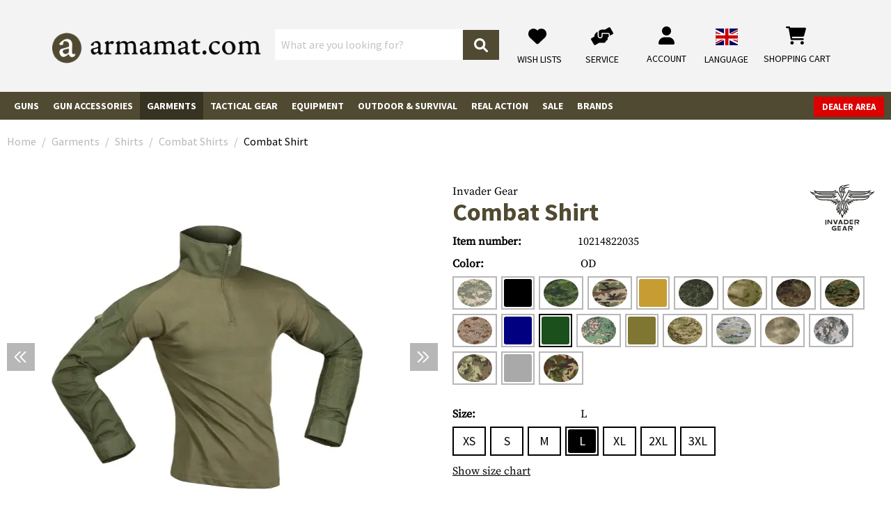

--- FILE ---
content_type: text/html; charset=UTF-8
request_url: https://www.armamat.com/en/p/combat-shirt-10214822035/
body_size: 75341
content:
<!DOCTYPE html><html lang="en-GB" itemscope="itemscope" itemtype="https://schema.org/WebPage"><head><meta charset="utf-8"><meta name="viewport" content="width=device-width, initial-scale=1, shrink-to-fit=no"><meta name="author" content=""/><meta name="robots" content="index,follow"/><meta name="revisit-after" content="15 days"/><meta name="keywords" content=""/><meta name="description" content="Invader Gear has been founded in 2004 and has ever focused on equipment offering an outstanding price/performance ratio. The brand mainly offers a large selection of tactical clothing in modern designs in a wide range of colors and camouflage patterns an…"/><meta property="og:type" content="product"/><meta property="og:site_name" content="Armamat"/><meta property="og:url" content="https://www.armamat.com/en/p/combat-shirt-102148/"/><meta property="og:title" content="Invader Gear Combat Shirt (2026) - Armamat"/><meta property="og:description" content="Invader Gear has been founded in 2004 and has ever focused on equipment offering an outstanding price/performance ratio. The brand mainly offers a large selection of tactical clothing in modern designs in a wide range of colors and camouflage patterns an…"/><meta property="og:image" content="https://res.cloudinary.com/tmh-trading-gmbh/image/private/s--yXVgsxM9--/c_fit,h_420,w_600/f_auto/q_auto/webshop/media/ff/54/2f/1743417977/102148220_1?_a=AAFIKBs"/><meta property="product:brand" content="Invader Gear"/><meta property="product:price:amount" content="37.9"/><meta property="product:price:currency" content="EUR"/><meta property="product:product_link" content="https://www.armamat.com/en/p/combat-shirt-10214822035/"/><meta name="twitter:card" content="product"/><meta name="twitter:site" content="Armamat"/><meta name="twitter:title" content="Invader Gear Combat Shirt (2026) - Armamat"/><meta name="twitter:description" content="Invader Gear has been founded in 2004 and has ever focused on equipment offering an outstanding price/performance ratio. The brand mainly offers a large selection of tactical clothing in modern designs in a wide range of colors and camouflage patterns an…"/><meta name="twitter:image" content="https://res.cloudinary.com/tmh-trading-gmbh/image/private/s--yXVgsxM9--/c_fit,h_420,w_600/f_auto/q_auto/webshop/media/ff/54/2f/1743417977/102148220_1?_a=AAFIKBs"/><meta itemprop="copyrightHolder" content="Armamat"/><meta itemprop="copyrightYear" content=""/><meta itemprop="isFamilyFriendly" content="false"/><meta itemprop="image" content="https://res.cloudinary.com/tmh-trading-gmbh/image/private/s--XVLx0VLz--/webshop/media/19/65/54/1665501166/armamat-logo.png?_a=AAFIKBs"/><link rel="alternate" hreflang="de-AT" href="https://www.armamat.at/de-at/p/combat-shirt-102148/" /><link rel="alternate" hreflang="de-DE" href="https://www.armamat.de/de-de/p/combat-shirt-102148/" /><link rel="alternate" hreflang="pl-PL" href="https://www.armamat.pl/pl-pl/p/combat-shirt-102148/" /><link rel="alternate" hreflang="en-GB" href="https://www.armamat.co.uk/en-gb/p/combat-shirt-102148/" /><link rel="alternate" hreflang="x-default" href="https://www.armamat.com/en/p/combat-shirt-102148/" /><link rel="alternate" hreflang="en" href="https://www.armamat.com/en/p/combat-shirt-102148/" /><link rel="alternate" hreflang="en-ES" href="https://www.armamat.es/en/p/combat-shirt-102148/" /><link rel="alternate" hreflang="en-IT" href="https://www.armamat.it/en/p/combat-shirt-102148/" /><link rel="alternate" hreflang="fr-FR" href="https://www.armamat.fr/fr-fr/p/combat-shirt-102148/" /><link rel="alternate" hreflang="de-CH" href="https://www.armamat.ch/de-ch/p/combat-shirt-102148/" /><link rel="alternate" hreflang="en-CH" href="https://www.armamat.ch/en-ch/p/combat-shirt-102148/" /><link rel="alternate" hreflang="fr-CH" href="https://www.armamat.ch/fr-ch/p/combat-shirt-102148/" /><link rel="shortcut icon" href="https://res.cloudinary.com/tmh-trading-gmbh/image/private/s--3oBZ_e1e--/webshop/media/b1/4d/10/1646820097/favicon_armamat.ico?_a=AAFIKBs"><link rel="canonical" href="https://www.armamat.com/en/p/combat-shirt-102148/"/><title itemprop="name">Invader Gear Combat Shirt (2026) - Armamat</title><link rel="stylesheet" href="https://cdn.armamat.com/theme/45d6c371f437f4675f2ea4e3ae75f91f/css/all.css?1768896700984360"> <script>window.sentryConfig={environment:'prod',release:'684794636-20260120085843',dsn:'https://11ac40cf37014979b2f617440dd05771@sentry.vonaffenfels.de/20',sampleRate:0,ignoreErrors:["Cannot read properties of null (reading 'setOptions')"],};window.features={"V6_5_0_0":false,"v6.5.0.0":false,"PERFORMANCE_TWEAKS":true,"performance.tweaks":true,"FEATURE_NEXT_1797":false,"feature.next.1797":false,"FEATURE_NEXT_16710":false,"feature.next.16710":false,"FEATURE_NEXT_13810":false,"feature.next.13810":false,"FEATURE_NEXT_13250":false,"feature.next.13250":false,"FEATURE_NEXT_17276":false,"feature.next.17276":false,"FEATURE_NEXT_16151":true,"feature.next.16151":true,"FEATURE_NEXT_16155":false,"feature.next.16155":false,"FEATURE_NEXT_19501":false,"feature.next.19501":false,"FEATURE_NEXT_15053":false,"feature.next.15053":false,"FEATURE_NEXT_18215":false,"feature.next.18215":false,"FEATURE_NEXT_15815":false,"feature.next.15815":false,"FEATURE_NEXT_14699":true,"feature.next.14699":true,"FEATURE_NEXT_15707":false,"feature.next.15707":false,"FEATURE_NEXT_14360":false,"feature.next.14360":false,"FEATURE_NEXT_15172":false,"feature.next.15172":false,"FEATURE_NEXT_14001":false,"feature.next.14001":false,"FEATURE_NEXT_7739":false,"feature.next.7739":false,"FEATURE_NEXT_16200":false,"feature.next.16200":false,"FEATURE_NEXT_13410":true,"feature.next.13410":true,"FEATURE_NEXT_15917":true,"feature.next.15917":true,"FEATURE_NEXT_15957":false,"feature.next.15957":false,"FEATURE_NEXT_13601":false,"feature.next.13601":false,"FEATURE_NEXT_16992":false,"feature.next.16992":false,"FEATURE_NEXT_7530":false,"feature.next.7530":false,"FEATURE_NEXT_16824":false,"feature.next.16824":false,"FEATURE_NEXT_16271":false,"feature.next.16271":false,"FEATURE_NEXT_15381":false,"feature.next.15381":false,"FEATURE_NEXT_17275":false,"feature.next.17275":false,"FEATURE_NEXT_17016":false,"feature.next.17016":false,"FEATURE_NEXT_16236":false,"feature.next.16236":false,"FEATURE_NEXT_16640":false,"feature.next.16640":false,"FEATURE_NEXT_17858":false,"feature.next.17858":false,"FEATURE_NEXT_6758":false,"feature.next.6758":false,"FEATURE_NEXT_19048":false,"feature.next.19048":false,"FEATURE_NEXT_19822":false,"feature.next.19822":false,"FEATURE_NEXT_18129":false,"feature.next.18129":false,"FEATURE_NEXT_19163":false,"feature.next.19163":false,"FEATURE_NEXT_18187":false,"feature.next.18187":false,"FEATURE_NEXT_17978":false,"feature.next.17978":false,"FEATURE_NEXT_11634":false,"feature.next.11634":false,"FEATURE_NEXT_21547":false,"feature.next.21547":false,"FEATURE_NEXT_22900":false,"feature.next.22900":false};window.cloudName='tmh-trading-gmbh';window.swStorefrontUrl='https://www.armamat.com/en';window.ga4customScript=`!function(){"use strict";function l(e){for(var t=e,r=0,n=document.cookie.split(";");r<n.length;r++){var o=n[r].split("=");if(o[0].trim()===t)return o[1]}}function s(e){return localStorage.getItem(e)}function u(e){return window[e]}function A(e,t){e=document.querySelector(e);return t?null==e?void 0:e.getAttribute(t):null==e?void 0:e.textContent}var e=window,t=document,r="script",n="dataLayer",o="https://" + window.location.host.replace("www.", "sst."),a="",i="qpwowulmf",c="dabzup8=aWQ9R1RNLUs0UFFDTlIy&page=1",g="stapeUserId",v="",E="",d=!1;try{var d=!!g&&(m=navigator.userAgent,!!(m=new RegExp("Version/([0-9._]+)(.*Mobile)?.*Safari.*").exec(m)))&&16.4<=parseFloat(m[1]),f="stapeUserId"===g,I=d&&!f?function(e,t,r){void 0===t&&(t="");var n={cookie:l,localStorage:s,jsVariable:u,cssSelector:A},t=Array.isArray(t)?t:[t];if(e&&n[e])for(var o=n[e],a=0,i=t;a<i.length;a++){var c=i[a],c=r?o(c,r):o(c);if(c)return c}else console.warn("invalid uid source",e)}(g,v,E):void 0;d=d&&(!!I||f)}catch(e){console.error(e)}var m=e,g=(m[n]=m[n]||[],m[n].push({"gtm.start":(new Date).getTime(),event:"gtm.js"}),t.getElementsByTagName(r)[0]),v=I?"&bi="+encodeURIComponent(I):"",E=t.createElement(r),f=(d&&(i=8<i.length?i.replace(/([a-z]{8}$)/,"kp$1"):"kp"+i),!d&&a?a:o);E.async=!0,E.src=f+"/"+i+".js?"+c+v,null!=(e=g.parentNode)&&e.insertBefore(E,g)}();`;window.googleReCaptchaV2Active=true;window.useDefaultCookieConsent=true;window.activeNavigationId='6a3c5649193e4ce8b155062ae6ffa795';window.router={'frontend.cart.offcanvas':'/en/checkout/offcanvas','frontend.cookie.offcanvas':'/en/cookie/offcanvas','frontend.checkout.finish.page':'/en/cf/finish/','frontend.checkout.info':'/en/widgets/checkout/info','frontend.menu.offcanvas':'/en/widgets/menu/offcanvas','frontend.cms.page':'/en/widgets/cms','frontend.cms.navigation.page':'/en/widgets/cms/navigation','frontend.account.addressbook':'/en/widgets/account/address-book','frontend.csrf.generateToken':'/en/csrf/generate','frontend.country.country-data':'/en/country/country-state-data','frontend.store-api.proxy':'/en/_proxy/store-api',};window.storeApiProxyToken='8a42ef84ebcce0df4b08.E_Kf2tBCl4v179R4vWRnywHD8bF3W3xLLJPr8mTqrFg.eMTN4rwn0uahrOwIyBEJ_WaSwtUiKQ4AQ_ufuSuk_jFXtK-Avinh_oGApw';window.salesChannelId='bbb04e92476c46fda567b7deecc03dd7';window.breakpoints={"xs":0,"sm":576,"md":768,"lg":992,"xl":1200};window.csrf={'enabled':'1','mode':'twig'};</script> <script type="application/ld+json"> [{"@context":"https:\/\/schema.org\/","@type":"Product","name":"Combat Shirt","description":"Invader Gear has been founded in 2004 and has ever focused on equipment offering an outstanding price\/performance ratio. The brand mainly offers a large selection of tactical clothing in modern designs in a wide range of colors and camouflage patterns and also all kind of nylon tactical equipment like vests, plate carriers, MOLLE Pouches, backpacks, protective pads, slings and many more products following the same philosophy.<br>The Invader Gear Combat Shirt is intended to provide great moisture-wicking properties below body armor. The modern cut is designed for an optimal fit to the user. The collar is high to protect the neck from debris and sling belts and it is equipped with a high-quality zip by YKK.<br>Large shoulder pockets provide quick, convenient storage and on the outside layer are large hooks and loops panels for unit ID or morale patches. Elbows are reinforced with an additional layer of fabric which is also intended as a compartment for elbow pads. Sleeve end width is fully adjustable.<br>Sleeves, collar and shoulder area of this Combat Shirt are made of a sturdy 65% cotton \/ 35% polyester rip-stop woven fabric for great wearing comfort and fast-drying properties. The torso is made of an incredibly comfortable 80% cotton \/ 20% polyester knit fabric with good moisture-wicking performance.<br><br>","image":["https:\/\/res.cloudinary.com\/tmh-trading-gmbh\/image\/private\/s--qzBFACFk--\/webshop\/media\/ff\/54\/2f\/1743417977\/102148220_1.jpg?_a=AAFIKBs","https:\/\/res.cloudinary.com\/tmh-trading-gmbh\/image\/private\/s--oQ9HWOeL--\/webshop\/media\/cf\/a2\/7f\/1743417982\/102148220_2.jpg?_a=AAFIKBs","https:\/\/res.cloudinary.com\/tmh-trading-gmbh\/image\/private\/s--DPfw8OPx--\/webshop\/media\/0c\/30\/11\/1743417986\/102148220_3.jpg?_a=AAFIKBs","https:\/\/res.cloudinary.com\/tmh-trading-gmbh\/image\/private\/s--uWTGYlBi--\/webshop\/media\/c9\/22\/b7\/1743417990\/102148220_4.jpg?_a=AAFIKBs","https:\/\/res.cloudinary.com\/tmh-trading-gmbh\/image\/private\/s--yrT3xMAM--\/webshop\/media\/5e\/40\/78\/1743417996\/102148220_5.jpg?_a=AAFIKBs","https:\/\/res.cloudinary.com\/tmh-trading-gmbh\/image\/private\/s--lJtKwTxl--\/webshop\/media\/1c\/19\/a5\/1743418001\/102148220_6.jpg?_a=AAFIKBs"],"brand":{"@type":"Brand","name":"Invader Gear"},"gtin13":"9010109132015","weight":0.463,"height":25,"width":303,"depth":455,"releaseDate":{"date":"2023-07-01 00:00:00.000000","timezone_type":3,"timezone":"UTC"},"offers":[{"@type":"Offer","price":37.9,"priceCurrency":"EUR","productId":"ab6fa52935cd468c950b4ddd0a1c2db7","sku":"10214822035","availability":"https:\/\/schema.org\/InStock"}]}] </script><link rel="preload" as="image" imagesrcset="https://res.cloudinary.com/tmh-trading-gmbh/private_images/s--yXVgsxM9--/c_fit,h_420,w_600/f_auto/q_auto/webshop/media/ff/54/2f/1743417977/102148220_1/invader_gear_combat_shirt?_a=AAFIKBs 1x, https://res.cloudinary.com/tmh-trading-gmbh/private_images/s--quHumSxp--/c_fit,h_420,w_600/dpr_2/f_auto/q_auto/webshop/media/ff/54/2f/1743417977/102148220_1/invader_gear_combat_shirt?_a=AAFIKBs 2x" media="(min-width: 1200px)"/><link rel="preload" as="image" imagesrcset="https://res.cloudinary.com/tmh-trading-gmbh/private_images/s--yXVgsxM9--/c_fit,h_420,w_600/f_auto/q_auto/webshop/media/ff/54/2f/1743417977/102148220_1/invader_gear_combat_shirt?_a=AAFIKBs 1x, https://res.cloudinary.com/tmh-trading-gmbh/private_images/s--quHumSxp--/c_fit,h_420,w_600/dpr_2/f_auto/q_auto/webshop/media/ff/54/2f/1743417977/102148220_1/invader_gear_combat_shirt?_a=AAFIKBs 2x" media="(min-width: 992px) and (max-width: 1199.9px)"/><link rel="preload" as="image" imagesrcset="https://res.cloudinary.com/tmh-trading-gmbh/private_images/s--l4Jp3PO9--/c_fit,h_560,w_800/f_auto/q_auto/webshop/media/ff/54/2f/1743417977/102148220_1/invader_gear_combat_shirt?_a=AAFIKBs 1x, https://res.cloudinary.com/tmh-trading-gmbh/private_images/s--WLJXXOcw--/c_fit,h_560,w_800/dpr_2/f_auto/q_auto/webshop/media/ff/54/2f/1743417977/102148220_1/invader_gear_combat_shirt?_a=AAFIKBs 2x" media="(min-width: 768px) and (max-width: 991.9px)"/><link rel="preload" as="image" imagesrcset="https://res.cloudinary.com/tmh-trading-gmbh/private_images/s--l4Jp3PO9--/c_fit,h_560,w_800/f_auto/q_auto/webshop/media/ff/54/2f/1743417977/102148220_1/invader_gear_combat_shirt?_a=AAFIKBs 1x, https://res.cloudinary.com/tmh-trading-gmbh/private_images/s--WLJXXOcw--/c_fit,h_560,w_800/dpr_2/f_auto/q_auto/webshop/media/ff/54/2f/1743417977/102148220_1/invader_gear_combat_shirt?_a=AAFIKBs 2x" media="(min-width: 576px) and (max-width: 767.9px)"/><link rel="preload" as="image" imagesrcset="https://res.cloudinary.com/tmh-trading-gmbh/private_images/s--yXVgsxM9--/c_fit,h_420,w_600/f_auto/q_auto/webshop/media/ff/54/2f/1743417977/102148220_1/invader_gear_combat_shirt?_a=AAFIKBs 1x, https://res.cloudinary.com/tmh-trading-gmbh/private_images/s--quHumSxp--/c_fit,h_420,w_600/dpr_2/f_auto/q_auto/webshop/media/ff/54/2f/1743417977/102148220_1/invader_gear_combat_shirt?_a=AAFIKBs 2x" media="(min-width: 0px) and (max-width: 575.9px)"/><script > window.ga4CustomUrl =''; </script><script > window.googleAnalyticsEnabled = false; window.googleAdsEnabled = false; window.ga4Enabled = false; window.googleTagEnabled = false; window.metaAdsEnabled = false; window.microsoftAdsEnabled = false; window.pinterestAdsEnabled = false; window.tiktokAdsEnabled = false; window.ga4CookieConfig ='standardCookies'; window.generateLeadValue ='1'; window.ga4Currency ='EUR'; </script><script > window.ga4TagId =''; window.dataLayer = window.dataLayer || []; window.googleTagEnabled = true; window.ga4Enabled = true; window.ga4controllerName ='product'; window.ga4controllerAction ='index'; window.ga4activeNavigationId ='ab6fa52935cd468c950b4ddd0a1c2db7'; window.ga4activeNavigationName ='Combat Shirts'; window.ga4affiliation ='Armamat'; window.ga4salesChannelName ='Armamat'; window.ga4salesChannelId ='bbb04e92476c46fda567b7deecc03dd7'; if (localStorage.getItem("ga4UserId")) window.ga4UserId = localStorage.getItem("ga4UserId"); if (localStorage.getItem("ga4CustomerLifetimeValue")) window.ga4CustomerLifetimeValue = localStorage.getItem("ga4CustomerLifetimeValue"); if (localStorage.getItem("ga4CustomerOrderCount")) window.ga4CustomerOrderCount = localStorage.getItem("ga4CustomerOrderCount"); window.ga4upCoupon = false; window.ga4gpCoupon = false; window.customTagManager = true; window.ga4AdvancedConsentMode = false; window.ga4ActiveConsentMode = true; window.metaAdsEnabled = true; window.microsoftAdsEnabled = true; window.pinterestAdsEnabled = true; window.tiktokAdsEnabled = true; </script><script > window.googleAnalyticsEnabled = true; </script><script > window.ga4Guest = false; </script><script > window.ga4UserLoggedIn = false; if (localStorage.getItem("loginSent")) localStorage.removeItem("loginSent"); if (localStorage.getItem("signUpSent")) localStorage.removeItem("signUpSent"); </script><script > window.ga4Product = {}; </script><script > window.ga4Product['ab6fa52935cd468c950b4ddd0a1c2db7'] = { item_id: '10214822035', item_name: 'Combat Shirt', item_variant: 'Color OD - Size L ', item_brand: 'Invader Gear', currency: 'EUR', price: '37.9', extra: { minPurchase: '1', shopware_id: 'ab6fa52935cd468c950b4ddd0a1c2db7', realPrice: '37.9', item_startPrice: '37.9', item_hasGraduatedPrice: '1', taxRate: '20', cheapest: '37.9', parentId: '771c1d26cff8492585c564a242ac240f' } }; window.ga4Product['ab6fa52935cd468c950b4ddd0a1c2db7']['item_list_id'] ='product'; window.ga4Product['ab6fa52935cd468c950b4ddd0a1c2db7']['item_list_name'] ='product'; window.ga4Product['ab6fa52935cd468c950b4ddd0a1c2db7']['item_category'] ='Invadergear'; window.ga4Product['ab6fa52935cd468c950b4ddd0a1c2db7']['item_category2'] ='Clothing'; window.ga4Product['ab6fa52935cd468c950b4ddd0a1c2db7']['item_category3'] ='Shirts'; window.ga4Product['ab6fa52935cd468c950b4ddd0a1c2db7']['item_category4'] ='Combat Shirt'; </script><script src='https://www.google.com/recaptcha/api.js' defer></script><script src="https://cdn.armamat.com/theme/45d6c371f437f4675f2ea4e3ae75f91f/js/all.js?17688967001338694" defer></script><script src="https://cdn.armamat.com/theme/45d6c371f437f4675f2ea4e3ae75f91f/js/vendor.js?1768896700548835" defer></script></head><body class="is-ctl-product is-act-index is-instance-eu"><header class="header-main fixed-top" data-small-sticky-header="true"><div class="container-fluid header-container" data-form-scroll-header="true"><div class="row align-items-center header-row"><div class="col-auto desktop-nav-toggle-col"> <button class="btn nav-main-toggle-btn header-actions-btn" type="button" aria-label="Menu"> <span class="icon icon-bars"><svg xmlns="http://www.w3.org/2000/svg" viewBox="0 0 448 512"><path d="M0 88C0 74.75 10.75 64 24 64H424C437.3 64 448 74.75 448 88C448 101.3 437.3 112 424 112H24C10.75 112 0 101.3 0 88zM0 248C0 234.7 10.75 224 24 224H424C437.3 224 448 234.7 448 248C448 261.3 437.3 272 424 272H24C10.75 272 0 261.3 0 248zM424 432H24C10.75 432 0 421.3 0 408C0 394.7 10.75 384 24 384H424C437.3 384 448 394.7 448 408C448 421.3 437.3 432 424 432z"/></svg></span> <span class="menu-label">Menu</span> </button> </div><div class="col-12 col-lg-auto header-logo-col"><div class="header-logo-main"><a class="header-logo-main-link" href="https://www.armamat.com/" title="Go to home page"><picture title="Armamat" alt="Armamat Logo" data-thumbnail-sizes="{&quot;xl&quot;:{&quot;width&quot;:360,&quot;height&quot;:76,&quot;mode&quot;:&quot;fit&quot;},&quot;lg&quot;:{&quot;width&quot;:300,&quot;height&quot;:62,&quot;mode&quot;:&quot;fit&quot;},&quot;md&quot;:{&quot;width&quot;:300,&quot;height&quot;:62,&quot;mode&quot;:&quot;fit&quot;},&quot;sm&quot;:{&quot;width&quot;:300,&quot;height&quot;:62,&quot;mode&quot;:&quot;fit&quot;},&quot;xs&quot;:{&quot;width&quot;:300,&quot;height&quot;:62,&quot;mode&quot;:&quot;fit&quot;}}"><source srcset="https://res.cloudinary.com/tmh-trading-gmbh/image/private/s--jqgX0oRE--/c_fit,h_76,w_360/f_auto/q_auto/webshop/media/19/65/54/1665501166/armamat-logo?_a=AAFIKBs 1x, https://res.cloudinary.com/tmh-trading-gmbh/image/private/s--fwGtsyDr--/c_fit,h_76,w_360/dpr_2/f_auto/q_auto/webshop/media/19/65/54/1665501166/armamat-logo?_a=AAFIKBs 2x" media="(min-width: 1200px)"><source srcset="https://res.cloudinary.com/tmh-trading-gmbh/image/private/s--_Q9SZMCe--/c_fit,h_62,w_300/f_auto/q_auto/webshop/media/19/65/54/1665501166/armamat-logo?_a=AAFIKBs 1x, https://res.cloudinary.com/tmh-trading-gmbh/image/private/s--9Mc8qI_S--/c_fit,h_62,w_300/dpr_2/f_auto/q_auto/webshop/media/19/65/54/1665501166/armamat-logo?_a=AAFIKBs 2x" media="(min-width: 992px)"><source srcset="https://res.cloudinary.com/tmh-trading-gmbh/image/private/s--_Q9SZMCe--/c_fit,h_62,w_300/f_auto/q_auto/webshop/media/19/65/54/1665501166/armamat-logo?_a=AAFIKBs 1x, https://res.cloudinary.com/tmh-trading-gmbh/image/private/s--9Mc8qI_S--/c_fit,h_62,w_300/dpr_2/f_auto/q_auto/webshop/media/19/65/54/1665501166/armamat-logo?_a=AAFIKBs 2x" media="(min-width: 768px)"><source srcset="https://res.cloudinary.com/tmh-trading-gmbh/image/private/s--_Q9SZMCe--/c_fit,h_62,w_300/f_auto/q_auto/webshop/media/19/65/54/1665501166/armamat-logo?_a=AAFIKBs 1x, https://res.cloudinary.com/tmh-trading-gmbh/image/private/s--9Mc8qI_S--/c_fit,h_62,w_300/dpr_2/f_auto/q_auto/webshop/media/19/65/54/1665501166/armamat-logo?_a=AAFIKBs 2x" media="(min-width: 576px)"><source srcset="https://res.cloudinary.com/tmh-trading-gmbh/image/private/s--_Q9SZMCe--/c_fit,h_62,w_300/f_auto/q_auto/webshop/media/19/65/54/1665501166/armamat-logo?_a=AAFIKBs 1x, https://res.cloudinary.com/tmh-trading-gmbh/image/private/s--9Mc8qI_S--/c_fit,h_62,w_300/dpr_2/f_auto/q_auto/webshop/media/19/65/54/1665501166/armamat-logo?_a=AAFIKBs 2x" media="(min-width: 0px)"><img src="https://res.cloudinary.com/tmh-trading-gmbh/image/private/s--jqgX0oRE--/c_fit,h_76,w_360/f_auto/q_auto/webshop/media/19/65/54/1665501166/armamat-logo?_a=AAFIKBs" class="header-logo-picture"title="Armamat"alt="Armamat Logo" width="360" height="76"></picture></a></div></div><div class="col-12 order-2 col-xl order-xl-1 header-search-col"><div class="row"><div class="col"><div class="collapse" id="searchCollapse"><div class="header-search"><form action="/en/search" method="get" data-search-form="true" data-search-widget-options='{&quot;searchWidgetMinChars&quot;:2}' data-url="/en/suggest?search=" class="header-search-form"><div class="input-group"><input type="search" name="search" class="form-control header-search-input" autocomplete="off" autocapitalize="off" placeholder="What are you looking for?" aria-label="What are you looking for?" value=""><div class="input-group-append"> <button type="submit" class="btn header-search-btn" aria-label="Search"> <span class="header-search-icon"> <span class="icon icon-magnifying-glass"><svg xmlns="http://www.w3.org/2000/svg" viewBox="0 0 512 512"><path d="M500.3 443.7l-119.7-119.7c27.22-40.41 40.65-90.9 33.46-144.7C401.8 87.79 326.8 13.32 235.2 1.723C99.01-15.51-15.51 99.01 1.724 235.2c11.6 91.64 86.08 166.7 177.6 178.9c53.8 7.189 104.3-6.236 144.7-33.46l119.7 119.7c15.62 15.62 40.95 15.62 56.57 0C515.9 484.7 515.9 459.3 500.3 443.7zM79.1 208c0-70.58 57.42-128 128-128s128 57.42 128 128c0 70.58-57.42 128-128 128S79.1 278.6 79.1 208z"/></svg></span> </span> </button> </div></div></form></div></div></div></div></div><div class="col-12 order-1 col-lg-auto order-xl-2 ml-auto header-actions-col"><div class="row no-gutters"><div class="col d-lg-none"><div class="menu-button"> <button class="btn nav-main-toggle-btn header-actions-btn" type="button" data-offcanvas-menu="true" aria-label="Menu"> <span class="icon icon-stack"><svg xmlns="http://www.w3.org/2000/svg" xmlns:xlink="http://www.w3.org/1999/xlink" width="24" height="24" viewBox="0 0 24 24"><defs><path d="M3 13c-.5523 0-1-.4477-1-1s.4477-1 1-1h18c.5523 0 1 .4477 1 1s-.4477 1-1 1H3zm0-7c-.5523 0-1-.4477-1-1s.4477-1 1-1h18c.5523 0 1 .4477 1 1s-.4477 1-1 1H3zm0 14c-.5523 0-1-.4477-1-1s.4477-1 1-1h18c.5523 0 1 .4477 1 1s-.4477 1-1 1H3z" id="icons-default-stack" /></defs><use xlink:href="#icons-default-stack" fill="#758CA3" fill-rule="evenodd" /></svg></span> <span class="menu-label"> Menu </span> </button> </div></div><div class="col-auto d-xl-none search-toggle-col"><div class="search-toggle"> <button class="btn header-actions-btn search-toggle-btn js-search-toggle-btn collapsed" type="button" data-toggle="collapse" data-target="#searchCollapse" aria-expanded="false" aria-controls="searchCollapse" aria-label="Search"> <span class="icon icon-magnifying-glass"><svg xmlns="http://www.w3.org/2000/svg" viewBox="0 0 512 512"><path d="M500.3 443.7l-119.7-119.7c27.22-40.41 40.65-90.9 33.46-144.7C401.8 87.79 326.8 13.32 235.2 1.723C99.01-15.51-15.51 99.01 1.724 235.2c11.6 91.64 86.08 166.7 177.6 178.9c53.8 7.189 104.3-6.236 144.7-33.46l119.7 119.7c15.62 15.62 40.95 15.62 56.57 0C515.9 484.7 515.9 459.3 500.3 443.7zM79.1 208c0-70.58 57.42-128 128-128s128 57.42 128 128c0 70.58-57.42 128-128 128S79.1 278.6 79.1 208z"/></svg></span> <span class="menu-label"> Search </span> </button> </div></div><div class="col-auto d-none d-lg-block"><a class="btn service-menu d-block text-center" href="/en/wishlist/index"> <span class="icon icon-heart"><svg xmlns="http://www.w3.org/2000/svg" viewBox="0 0 512 512"><path d="M0 190.9V185.1C0 115.2 50.52 55.58 119.4 44.1C164.1 36.51 211.4 51.37 244 84.02L256 96L267.1 84.02C300.6 51.37 347 36.51 392.6 44.1C461.5 55.58 512 115.2 512 185.1V190.9C512 232.4 494.8 272.1 464.4 300.4L283.7 469.1C276.2 476.1 266.3 480 256 480C245.7 480 235.8 476.1 228.3 469.1L47.59 300.4C17.23 272.1 .0003 232.4 .0003 190.9L0 190.9z"/></svg></span> <span class="menu-label"> Wish lists </span> </a></div><div class="col-auto"><div class="service-menu"><a class="btn d-block text-center" href="https://www.armamat.com/en/i/service/"> <span class="icon icon-handshake-angle"><svg xmlns="http://www.w3.org/2000/svg" viewBox="0 0 640 512"><path d="M488 191.1h-152l.0001 51.86c.0001 37.66-27.08 72-64.55 75.77c-43.09 4.333-79.45-29.42-79.45-71.63V126.4l-24.51 14.73C123.2 167.8 96.04 215.7 96.04 267.5L16.04 313.8c-15.25 8.751-20.63 28.38-11.75 43.63l80 138.6c8.875 15.25 28.5 20.5 43.75 11.75l103.4-59.75h136.6c35.25 0 64-28.75 64-64c26.51 0 48-21.49 48-48V288h8c13.25 0 24-10.75 24-24l.0001-48C512 202.7 501.3 191.1 488 191.1zM635.7 154.5l-79.95-138.6c-8.875-15.25-28.5-20.5-43.75-11.75l-103.4 59.75h-62.57c-37.85 0-74.93 10.61-107.1 30.63C229.7 100.4 224 110.6 224 121.6l-.0004 126.4c0 22.13 17.88 40 40 40c22.13 0 40-17.88 40-40V159.1h184c30.93 0 56 25.07 56 56v28.5l80-46.25C639.3 189.4 644.5 169.8 635.7 154.5z"/></svg></span> <span class="menu-label"> Service </span> </a></div></div><div class="col-auto"><div class="account-menu"><div class="dropdown"> <button class="btn account-menu-btn header-actions-btn" type="button" id="accountWidget" data-offcanvas-account-menu="true" data-toggle="dropdown" aria-haspopup="true" aria-expanded="false" aria-label="My account" title="My account"> <span class="icon icon-user"><svg xmlns="http://www.w3.org/2000/svg" viewBox="0 0 448 512"><path d="M224 256c70.7 0 128-57.31 128-128s-57.3-128-128-128C153.3 0 96 57.31 96 128S153.3 256 224 256zM274.7 304H173.3C77.61 304 0 381.6 0 477.3c0 19.14 15.52 34.67 34.66 34.67h378.7C432.5 512 448 496.5 448 477.3C448 381.6 370.4 304 274.7 304z"/></svg></span> <span class="menu-label"> Account </span> </button> <div class="dropdown-menu dropdown-menu-right account-menu-dropdown js-account-menu-dropdown" aria-labelledby="accountWidget"> <button class="d-md-none btn offcanvas-close js-offcanvas-close sticky-top"> <span class="icon icon-x icon-sm"><svg xmlns="http://www.w3.org/2000/svg" xmlns:xlink="http://www.w3.org/1999/xlink" width="24" height="24" viewBox="0 0 24 24"><defs><path d="m10.5858 12-7.293-7.2929c-.3904-.3905-.3904-1.0237 0-1.4142.3906-.3905 1.0238-.3905 1.4143 0L12 10.5858l7.2929-7.293c.3905-.3904 1.0237-.3904 1.4142 0 .3905.3906.3905 1.0238 0 1.4143L13.4142 12l7.293 7.2929c.3904.3905.3904 1.0237 0 1.4142-.3906.3905-1.0238.3905-1.4143 0L12 13.4142l-7.2929 7.293c-.3905.3904-1.0237.3904-1.4142 0-.3905-.3906-.3905-1.0238 0-1.4143L10.5858 12z" id="icons-default-x" /></defs><use xlink:href="#icons-default-x" fill="#758CA3" fill-rule="evenodd" /></svg></span> Close menu </button> <div class="offcanvas-content-container"><div class="account-menu"><div class="dropdown-header account-menu-header"> End customer and dealer login </div><form class="login-form" action="/en/account/login" method="post" data-form-csrf-handler="true" data-form-validation="true"><input type="hidden" name="_csrf_token" value="58.4QnvA0Pona9vFkRcMAjpuzXdzK1TqDW4ka-4sDuJfy4.0D3aVxK_zckYbDQDU0O-7lq7hZspxl3vps7z2EvmSRyxU6VhM9nE_DcuMw"><input name="redirectTo" type="hidden" value="frontend.account.home.page"/><input name="redirectParameters[productId]" type="hidden" value="ab6fa52935cd468c950b4ddd0a1c2db7"><div class="account-menu-login"><div class="row mb-2"><div class="col-12 col-sm-10 col-md-8 no-gutters"><input type="email" class="form-control" name="username" placeholder="E-mail address" required></div></div><div class="row no-gutters mb-2"><div class="col-12 col-sm-10 col-md-8"><input type="password" name="password" class="form-control" placeholder="Password"></div><div class="col-12 col-md-4 mt-2 mt-md-0"> <button type="submit" title="Log in" class="btn btn-primary account-menu-login-button"> Login </button> </div></div><p> Have you forgotten your password? <a href="https://www.armamat.com/en/account/recover">Click here</a> to reset it. </p></div><div class="row"><div class="col-12 col-md-6"><div class="account-menu-customer"><div class="dropdown-header account-menu-header"> Registration as an end customer </div></div><p> Don&#039;t have an account yet? Register now. </p><a class="btn btn-primary account-menu-register-button" href="/en/account/login"> Log in </a></div><div class="col-12 col-md-6"><div class="account-menu-dealer"><div class="dropdown-header account-menu-header"> Dealer Account </div><p> If you would like to become a dealer, click on the button below to get all the relevant information. </p><a class="btn btn-dealer account-menu-register-button" href="https://www.armamat.com/en/c/dealer-area/"> Become a dealer </a></div></div></div></form></div></div></div></div></div></div><div class="col-auto"><div class="language-menu position-relative"><div class="col-auto" data-language-widget="true"><div class="languages-menu dropdown"> <button class="btn header-actions-btn dropdown-toggle" type="button" id="languagesDropdown-top-bar" aria-haspopup="true" aria-expanded="false"> <span class="top-bar-nav-text"> en </span> <div title="English" class="top-bar-list-icon position-relative language-flag language-en"></div> <span class="menu-label"> Language </span> </button> <div class="top-bar-list dropdown-menu dropdown-menu-right language-dropdown-menu" aria-labelledby="languagesDropdown-top-bar"><form method="post" action="/en/checkout/language" class="language-form" data-form-auto-submit="true"><input name="redirectTo" type="hidden" value="frontend.detail.page"/><input name="redirectParameters[productId]" type="hidden" value="ab6fa52935cd468c950b4ddd0a1c2db7"><input type="hidden" name="_csrf_token" value="c0d227.xUCLZEDbl1fRWu2qfpZOMIvZwwzmIVG-0MzAiALdieM.ihmzPCSd7RmrE5r4LMMXSs-zhl6WVwn8hr2Cvmyr-Y-_KsE-M-zZYegbpA"><div class="row"><div class="col-12"><div class="language-menu-language"><div class="dropdown-header language-menu-header"> Select language </div></div></div><div class="row"><div class="top-bar-list-item dropdown-item" title=""> <label class="top-bar-list-label" for="top-bar-2fbb5fe2e29a4d70aa5854ce7ce3e20b"><input id="top-bar-2fbb5fe2e29a4d70aa5854ce7ce3e20b" class="top-bar-list-radio" value="2fbb5fe2e29a4d70aa5854ce7ce3e20b" name="languageId" type="radio"><div class="top-bar-list-icon language-flag language-de" title="German"></div> DE </label></div><div class="top-bar-list-item dropdown-item item-checked" title=""> <label class="top-bar-list-label" for="top-bar-e0a910e12d9e4172841d92aed3621e5d"><input id="top-bar-e0a910e12d9e4172841d92aed3621e5d" class="top-bar-list-radio" value="e0a910e12d9e4172841d92aed3621e5d" name="languageId" type="radio" checked><div class="top-bar-list-icon language-flag language-en" title="English"></div> EN </label></div><div class="top-bar-list-item dropdown-item" title=""> <label class="top-bar-list-label" for="top-bar-e46747227c6044b1b63e1613ad8b40a0"><input id="top-bar-e46747227c6044b1b63e1613ad8b40a0" class="top-bar-list-radio" value="e46747227c6044b1b63e1613ad8b40a0" name="languageId" type="radio"><div class="top-bar-list-icon language-flag language-fr" title="French"></div> FR </label></div><div class="top-bar-list-item dropdown-item" title=""> <label class="top-bar-list-label" for="top-bar-c158e081f2174ffebbd44362225e917e"><input id="top-bar-c158e081f2174ffebbd44362225e917e" class="top-bar-list-radio" value="c158e081f2174ffebbd44362225e917e" name="languageId" type="radio"><div class="top-bar-list-icon language-flag language-pl" title="Polish"></div> PL </label></div></div></div></form><form method="post" action="/en/checkout/language" class="language-form" data-form-auto-submit="true"><input name="languageId" type="hidden" value="e0a910e12d9e4172841d92aed3621e5d"><input name="redirectTo" type="hidden" value="frontend.detail.page"/><input name="redirectParameters[productId]" type="hidden" value="ab6fa52935cd468c950b4ddd0a1c2db7"><input type="hidden" name="_csrf_token" value="c0d227.xUCLZEDbl1fRWu2qfpZOMIvZwwzmIVG-0MzAiALdieM.ihmzPCSd7RmrE5r4LMMXSs-zhl6WVwn8hr2Cvmyr-Y-_KsE-M-zZYegbpA"><div class="row"><div class="col-12"><div class="language-menu-location"><div class="dropdown-header language-menu-header"> Select location </div><select name="countryId" class="sorting custom-select language-widget-country-select"><option value="c9b64b906abf417292bc8efdd4ab08e3"> Austria </option><option value="9cdf07ff2dad426a9b8c4c474bb6a31f"> Belgium </option><option value="795701ace79e4a09a87b38bb529e5c00"> Bosnia and Herzegovina </option><option value="baf96cb0830b4e6989196cad3ca4c773"> Bulgaria </option><option value="44696ca640ea475b9794146967ec5412"> Croatia </option><option value="716f47a4c19e4ec9abc85246cb29e489"> Cyprus </option><option value="c7648b902809428d917df558a1ce2fe3"> Czech republic </option><option value="3456cf3b9fe043ca9faac2164571cf1d"> Denmark </option><option value="f68e083658c44b928c8b0019029196ca"> Estonia </option><option value="db4c24cbcdd34b829a42dc0cf09808ff"> Finland </option><option value="1d84ef434e264cb0ad02c25f70026310"> France </option><option value="21047d8e19c1437a8fa1d5dbce67530c"> Germany </option><option value="d9626dd121a34fe586623e9ee77299c2"> Greece </option><option value="cd1d01f8ab724baa97ab158124f00e16"> Hungary </option><option value="f32487e7aa8e48c5b79d88687462e01c"> Iceland </option><option value="29b72506937e415b9732a9bd7e414e31"> Ireland </option><option value="2c62e7173e3f41529287e5c0d1ef61ad"> Israel </option><option value="ac993acad2ad4a92b19274e0327a01d9"> Italy </option><option value="6461e72ce42145b185a12e2dfda5a9fb"> Latvia </option><option value="af8c3fa14b8045ca8b9ebcbc7e57a6a0"> Lithuania </option><option value="99541b613a614f30858031a482bf307f"> Luxembourg </option><option value="9c65004895b74d8194624d23b073c8ac"> Malta </option><option value="99cc13d178df4788b28915e6889f3163"> Netherlands </option><option value="f2f6d378e95d4827ae386a1047dcfb9d"> Northern Ireland </option><option value="d9795e8aa4434b908b556336c6b59ad5"> Norway </option><option value="1294c79f63484327b8db79c60f619790"> Poland </option><option value="642e836af2824b8187e9671769c40a94"> Portugal </option><option value="07da2ccad4f54b58b55226bbc2d9edda"> Romania </option><option value="ffb788f145e746118d6328fc6f2b50a2"> San Marino </option><option value="663f179964ad449dbe8befbb08797eee"> Slovakia </option><option value="9b47c6004611456e95296832f2d0a792"> Slovenia </option><option value="7cae0be536df4e9394e8521a5d5f860d"> Spain </option><option value="d24994313b724e0d94690452011f5eaf"> Spain (Canary Islands) </option><option value="b432521100f04d83bef0b662633b41e4"> Sweden </option><option value="574ba46827404bca9b7f0c89a1c94482"> Ukraine </option><option value="77eb7a1682b342e9bfbf3fff6a4fbc8e"> United Kingdom </option></select></div></div><div class="col-12"><div role="alert" class="alert alert-light alert-has-icon"> <span class="icon icon-triangle-exclamation"><svg xmlns="http://www.w3.org/2000/svg" viewBox="0 0 512 512"><path d="M506.3 417l-213.3-364c-16.33-28-57.54-28-73.98 0l-213.2 364C-10.59 444.9 9.849 480 42.74 480h426.6C502.1 480 522.6 445 506.3 417zM232 168c0-13.25 10.75-24 24-24S280 154.8 280 168v128c0 13.25-10.75 24-23.1 24S232 309.3 232 296V168zM256 416c-17.36 0-31.44-14.08-31.44-31.44c0-17.36 14.07-31.44 31.44-31.44s31.44 14.08 31.44 31.44C287.4 401.9 273.4 416 256 416z"/></svg></span> <div class="alert-content-container"><div class="alert-content"> If you change your location, you may experience different product assortments due to regional restrictions. </div></div></div></div></div></form></div></div></div></div></div><div class="col-auto"><div class="header-cart" data-mini-basket="true"><div class="dropdown"> <button class="btn header-cart-btn header-actions-btn" id="cartWidget" data-cart-widget="true" data-offcanvas-account-menu="true" data-account-menu-options='{&quot;dropdownMenuSelector&quot;:&quot;js-cart-menu-dropdown&quot;,&quot;additionalClass&quot;:&quot;cart-menu-offcanvas&quot;}' data-toggle="dropdown" aria-haspopup="true" aria-expanded="false" title="Shopping cart" aria-label="Shopping cart"> <span class="header-cart-icon"> <span class="icon icon-cart-shopping"><svg xmlns="http://www.w3.org/2000/svg" viewBox="0 0 576 512"><path d="M96 0C107.5 0 117.4 8.19 119.6 19.51L121.1 32H541.8C562.1 32 578.3 52.25 572.6 72.66L518.6 264.7C514.7 278.5 502.1 288 487.8 288H170.7L179.9 336H488C501.3 336 512 346.7 512 360C512 373.3 501.3 384 488 384H159.1C148.5 384 138.6 375.8 136.4 364.5L76.14 48H24C10.75 48 0 37.25 0 24C0 10.75 10.75 0 24 0H96zM128 464C128 437.5 149.5 416 176 416C202.5 416 224 437.5 224 464C224 490.5 202.5 512 176 512C149.5 512 128 490.5 128 464zM512 464C512 490.5 490.5 512 464 512C437.5 512 416 490.5 416 464C416 437.5 437.5 416 464 416C490.5 416 512 437.5 512 464z"/></svg></span> </span> <span class="menu-label"> Shopping cart </span> </button> <div class="dropdown-menu dropdown-menu-right cart-menu-dropdown js-cart-menu-dropdown" aria-labelledby="cartWidget"> <button class="d-md-none btn offcanvas-close js-offcanvas-close sticky-top"> <span class="icon icon-x icon-sm"><svg xmlns="http://www.w3.org/2000/svg" xmlns:xlink="http://www.w3.org/1999/xlink" width="24" height="24" viewBox="0 0 24 24"><defs><path d="m10.5858 12-7.293-7.2929c-.3904-.3905-.3904-1.0237 0-1.4142.3906-.3905 1.0238-.3905 1.4143 0L12 10.5858l7.2929-7.293c.3905-.3904 1.0237-.3904 1.4142 0 .3905.3906.3905 1.0238 0 1.4143L13.4142 12l7.293 7.2929c.3904.3905.3904 1.0237 0 1.4142-.3906.3905-1.0238.3905-1.4143 0L12 13.4142l-7.2929 7.293c-.3905.3904-1.0237.3904-1.4142 0-.3905-.3906-.3905-1.0238 0-1.4143L10.5858 12z" id="icons-default-x" /></defs><use xlink:href="#icons-default-x" fill="#758CA3" fill-rule="evenodd" /></svg></span> Close menu </button> <div class="offcanvas-content-container"></div></div></div></div></div></div></div></div></div></header><div class="nav-main"><div class="main-navigation" id="mainNavigation" data-flyout-menu="true" data-flyout-menu-options='{&quot;hasNestedFlyouts&quot;:true}'><div class="container"><nav class="nav main-navigation-menu" itemscope="itemscope" itemtype="http://schema.org/SiteNavigationElement"><div data-level="0" class="nav-link main-navigation-link" data-flyout-menu-trigger="be6b7bd2d8b647c999a4b149f41c01d0" title="Guns"><a class="main-navigation-link-text" href="https://www.armamat.com/en/c/guns/">Guns</a><div data-level="0" class="submenu is-level-0" data-flyout-menu-id="be6b7bd2d8b647c999a4b149f41c01d0"><div data-level="1" class="nav-item nav-link is-level-0" data-flyout-menu-trigger="662cf94461794d20aded0016b4d285b5"><a href="https://www.armamat.com/en/c/guns-rifles/" itemprop="url" title="Rifles"> <span itemprop="name">Rifles</span> </a> <span class="icon icon-arrow-right"><svg xmlns="http://www.w3.org/2000/svg" viewBox="0 0 448 512"><path d="M438.6 278.6l-160 160C272.4 444.9 264.2 448 256 448s-16.38-3.125-22.62-9.375c-12.5-12.5-12.5-32.75 0-45.25L338.8 288H32C14.33 288 .0016 273.7 .0016 256S14.33 224 32 224h306.8l-105.4-105.4c-12.5-12.5-12.5-32.75 0-45.25s32.75-12.5 45.25 0l160 160C451.1 245.9 451.1 266.1 438.6 278.6z"/></svg></span> <div data-level="1" class="submenu is-level-1" data-flyout-menu-id="662cf94461794d20aded0016b4d285b5"><div data-level="2" class="nav-item nav-link is-level-1" data-flyout-menu-trigger="ec2d645d723c47e6bd36c910bfe8cbed"><a href="https://www.armamat.com/en/c/ak/" itemprop="url" title="AK"> <span itemprop="name">AK</span> </a></div><div data-level="2" class="nav-item nav-link is-level-1" data-flyout-menu-trigger="a562f5835d9f4cefaf5adb51fbe450cc"><a href="https://www.armamat.com/en/c/ar/" itemprop="url" title="AR"> <span itemprop="name">AR</span> </a></div></div></div></div></div><div data-level="0" class="nav-link main-navigation-link" data-flyout-menu-trigger="4c869c22d19a41dbbca72ffea17bd4fa" title="Gun Accessories"><a class="main-navigation-link-text" href="https://www.armamat.com/en/c/gun-accessories/">Gun Accessories</a><div data-level="0" class="submenu is-level-0" data-flyout-menu-id="4c869c22d19a41dbbca72ffea17bd4fa"><div data-level="1" class="nav-item nav-link is-level-0" data-flyout-menu-trigger="989fbbf5ce9948db957e88f35d24f6ba"><a href="https://www.armamat.com/en/c/aiming-devices/" itemprop="url" title="Aiming Devices"> <span itemprop="name">Aiming Devices</span> </a> <span class="icon icon-arrow-right"><svg xmlns="http://www.w3.org/2000/svg" viewBox="0 0 448 512"><path d="M438.6 278.6l-160 160C272.4 444.9 264.2 448 256 448s-16.38-3.125-22.62-9.375c-12.5-12.5-12.5-32.75 0-45.25L338.8 288H32C14.33 288 .0016 273.7 .0016 256S14.33 224 32 224h306.8l-105.4-105.4c-12.5-12.5-12.5-32.75 0-45.25s32.75-12.5 45.25 0l160 160C451.1 245.9 451.1 266.1 438.6 278.6z"/></svg></span> <div data-level="1" class="submenu is-level-1" data-flyout-menu-id="989fbbf5ce9948db957e88f35d24f6ba"><div data-level="2" class="nav-item nav-link is-level-1" data-flyout-menu-trigger="8c5f9a99198a4dddb12b7ef973c74c07"><a href="https://www.armamat.com/en/c/red-dots/" itemprop="url" title="Red Dots"> <span itemprop="name">Red Dots</span> </a> <span class="icon icon-arrow-right"><svg xmlns="http://www.w3.org/2000/svg" viewBox="0 0 448 512"><path d="M438.6 278.6l-160 160C272.4 444.9 264.2 448 256 448s-16.38-3.125-22.62-9.375c-12.5-12.5-12.5-32.75 0-45.25L338.8 288H32C14.33 288 .0016 273.7 .0016 256S14.33 224 32 224h306.8l-105.4-105.4c-12.5-12.5-12.5-32.75 0-45.25s32.75-12.5 45.25 0l160 160C451.1 245.9 451.1 266.1 438.6 278.6z"/></svg></span> <div data-level="2" class="submenu is-level-2" data-flyout-menu-id="8c5f9a99198a4dddb12b7ef973c74c07"><div data-level="3" class="nav-item nav-link is-level-2" data-flyout-menu-trigger="5fe8638180da4d5bb5664aa6c3b3c499"><a href="https://www.armamat.com/en/c/red-dots-red-dots/" itemprop="url" title="Red Dots"> <span itemprop="name">Red Dots</span> </a></div><div data-level="3" class="nav-item nav-link is-level-2" data-flyout-menu-trigger="e1d7cb0af50c4051b7ee653efe6d1463"><a href="https://www.armamat.com/en/c/mounts-and-spacers/" itemprop="url" title="Mounts and Spacers"> <span itemprop="name">Mounts and Spacers</span> </a></div><div data-level="3" class="nav-item nav-link is-level-2" data-flyout-menu-trigger="63d6ad5b865e456dae05ef035277e01f"><a href="https://www.armamat.com/en/c/adapter-plates/" itemprop="url" title="Adapter Plates"> <span itemprop="name">Adapter Plates</span> </a></div><div data-level="3" class="nav-item nav-link is-level-2" data-flyout-menu-trigger="2cdae3d4278c40448d18bd3e98a9a6b9"><a href="https://www.armamat.com/en/c/flip-ups-and-covers/" itemprop="url" title="Flip-Ups and Covers"> <span itemprop="name">Flip-Ups and Covers</span> </a></div><div data-level="3" class="nav-item nav-link is-level-2" data-flyout-menu-trigger="6e962d609edb4e32940981fd2c8f7fb8"><a href="https://www.armamat.com/en/c/kill-flash/" itemprop="url" title="Kill Flash"> <span itemprop="name">Kill Flash</span> </a></div><div data-level="3" class="nav-item nav-link is-level-2" data-flyout-menu-trigger="53112dede91842dab807196757746ba5"><a href="https://www.armamat.com/en/c/red-dots-accessories/" itemprop="url" title="Accessories"> <span itemprop="name">Accessories</span> </a></div></div></div><div data-level="2" class="nav-item nav-link is-level-1" data-flyout-menu-trigger="d6f47545fd844b95aae4aaf2ca4aac1e"><a href="https://www.armamat.com/en/c/scopes/" itemprop="url" title="Scopes"> <span itemprop="name">Scopes</span> </a> <span class="icon icon-arrow-right"><svg xmlns="http://www.w3.org/2000/svg" viewBox="0 0 448 512"><path d="M438.6 278.6l-160 160C272.4 444.9 264.2 448 256 448s-16.38-3.125-22.62-9.375c-12.5-12.5-12.5-32.75 0-45.25L338.8 288H32C14.33 288 .0016 273.7 .0016 256S14.33 224 32 224h306.8l-105.4-105.4c-12.5-12.5-12.5-32.75 0-45.25s32.75-12.5 45.25 0l160 160C451.1 245.9 451.1 266.1 438.6 278.6z"/></svg></span> <div data-level="2" class="submenu is-level-2" data-flyout-menu-id="d6f47545fd844b95aae4aaf2ca4aac1e"><div data-level="3" class="nav-item nav-link is-level-2" data-flyout-menu-trigger="e684f8618a764aca8ae365e7b23051b4"><a href="https://www.armamat.com/en/c/scopes-scopes/" itemprop="url" title="Scopes"> <span itemprop="name">Scopes</span> </a></div><div data-level="3" class="nav-item nav-link is-level-2" data-flyout-menu-trigger="0ad0292a35ec41b496cf8b0423006298"><a href="https://www.armamat.com/en/c/lpvos/" itemprop="url" title="LPVOs"> <span itemprop="name">LPVOs</span> </a></div><div data-level="3" class="nav-item nav-link is-level-2" data-flyout-menu-trigger="9d7fa0cdd03a4631b56434ea0bc16759"><a href="https://www.armamat.com/en/c/prism-scopes/" itemprop="url" title="Prism Scopes"> <span itemprop="name">Prism Scopes</span> </a></div><div data-level="3" class="nav-item nav-link is-level-2" data-flyout-menu-trigger="9770c9fd61004af4bda6fc770bf3068c"><a href="https://www.armamat.com/en/c/digital-nightvision-scopes/" itemprop="url" title="Digital Nightvision Scopes"> <span itemprop="name">Digital Nightvision Scopes</span> </a></div><div data-level="3" class="nav-item nav-link is-level-2" data-flyout-menu-trigger="cb0228a08c07471ca25f41d77e552456"><a href="https://www.armamat.com/en/c/thermal-riflescopes/" itemprop="url" title="Thermal Riflescopes"> <span itemprop="name">Thermal Riflescopes</span> </a></div><div data-level="3" class="nav-item nav-link is-level-2" data-flyout-menu-trigger="8d910e1c892249f4861c0e33460eac02"><a href="https://www.armamat.com/en/c/cantilever-mounts/" itemprop="url" title="Cantilever Mounts"> <span itemprop="name">Cantilever Mounts</span> </a></div><div data-level="3" class="nav-item nav-link is-level-2" data-flyout-menu-trigger="9256511b69f64e65a6f40ad397efe9eb"><a href="https://www.armamat.com/en/c/scope-rings/" itemprop="url" title="Scope Rings"> <span itemprop="name">Scope Rings</span> </a></div><div data-level="3" class="nav-item nav-link is-level-2" data-flyout-menu-trigger="ea091a22155e49de83626dc28e0be24a"><a href="https://www.armamat.com/en/c/scopes-accessories/" itemprop="url" title="Accessories"> <span itemprop="name">Accessories</span> </a></div></div></div><div data-level="2" class="nav-item nav-link is-level-1" data-flyout-menu-trigger="b757fbaf946e47f18683dc62df650ed8"><a href="https://www.armamat.com/en/c/magnifiers/" itemprop="url" title="Magnifiers"> <span itemprop="name">Magnifiers</span> </a> <span class="icon icon-arrow-right"><svg xmlns="http://www.w3.org/2000/svg" viewBox="0 0 448 512"><path d="M438.6 278.6l-160 160C272.4 444.9 264.2 448 256 448s-16.38-3.125-22.62-9.375c-12.5-12.5-12.5-32.75 0-45.25L338.8 288H32C14.33 288 .0016 273.7 .0016 256S14.33 224 32 224h306.8l-105.4-105.4c-12.5-12.5-12.5-32.75 0-45.25s32.75-12.5 45.25 0l160 160C451.1 245.9 451.1 266.1 438.6 278.6z"/></svg></span> <div data-level="2" class="submenu is-level-2" data-flyout-menu-id="b757fbaf946e47f18683dc62df650ed8"><div data-level="3" class="nav-item nav-link is-level-2" data-flyout-menu-trigger="625ef3eb5ea34e3f8a02244e416403bb"><a href="https://www.armamat.com/en/c/magnifiers-magnifiers/" itemprop="url" title="Magnifiers"> <span itemprop="name">Magnifiers</span> </a></div><div data-level="3" class="nav-item nav-link is-level-2" data-flyout-menu-trigger="bd22d8af13024254993c15a23e4bac50"><a href="https://www.armamat.com/en/c/magnifiers-mounts/" itemprop="url" title="Mounts"> <span itemprop="name">Mounts</span> </a></div></div></div><div data-level="2" class="nav-item nav-link is-level-1" data-flyout-menu-trigger="028dcb8b5e8346adb59981eea73f6319"><a href="https://www.armamat.com/en/c/iron-sights/" itemprop="url" title="Iron Sights"> <span itemprop="name">Iron Sights</span> </a> <span class="icon icon-arrow-right"><svg xmlns="http://www.w3.org/2000/svg" viewBox="0 0 448 512"><path d="M438.6 278.6l-160 160C272.4 444.9 264.2 448 256 448s-16.38-3.125-22.62-9.375c-12.5-12.5-12.5-32.75 0-45.25L338.8 288H32C14.33 288 .0016 273.7 .0016 256S14.33 224 32 224h306.8l-105.4-105.4c-12.5-12.5-12.5-32.75 0-45.25s32.75-12.5 45.25 0l160 160C451.1 245.9 451.1 266.1 438.6 278.6z"/></svg></span> <div data-level="2" class="submenu is-level-2" data-flyout-menu-id="028dcb8b5e8346adb59981eea73f6319"><div data-level="3" class="nav-item nav-link is-level-2" data-flyout-menu-trigger="697e60753cf049c0889899011da4b2e2"><a href="https://www.armamat.com/en/c/iron-sights-rifles/" itemprop="url" title="Rifles"> <span itemprop="name">Rifles</span> </a></div><div data-level="3" class="nav-item nav-link is-level-2" data-flyout-menu-trigger="544b108a88d44ba88ef93d662a30d858"><a href="https://www.armamat.com/en/c/iron-sights-pistols/" itemprop="url" title="Pistols"> <span itemprop="name">Pistols</span> </a></div><div data-level="3" class="nav-item nav-link is-level-2" data-flyout-menu-trigger="0c93950c770c4f35baae14054ffe51a9"><a href="https://www.armamat.com/en/c/iron-sights-shotguns/" itemprop="url" title="Shotguns"> <span itemprop="name">Shotguns</span> </a></div><div data-level="3" class="nav-item nav-link is-level-2" data-flyout-menu-trigger="bf7a91c7f5114772924dbf50dc45e9b6"><a href="https://www.armamat.com/en/c/iron-sights-accessories/" itemprop="url" title="Accessories"> <span itemprop="name">Accessories</span> </a></div></div></div><div data-level="2" class="nav-item nav-link is-level-1" data-flyout-menu-trigger="7c6f32224b1d4f62b50a6963f1931f65"><a href="https://www.armamat.com/en/c/boresights/" itemprop="url" title="Boresights"> <span itemprop="name">Boresights</span> </a></div><div data-level="2" class="nav-item nav-link is-level-1" data-flyout-menu-trigger="39c68292278d4aefb6968df520c93ef0"><a href="https://www.armamat.com/en/c/cleaning-tools/" itemprop="url" title="Cleaning &amp; Tools"> <span itemprop="name">Cleaning &amp; Tools</span> </a></div></div></div><div data-level="1" class="nav-item nav-link is-level-0" data-flyout-menu-trigger="5af480fc43894eea9c8d0a23a9ee7c09"><a href="https://www.armamat.com/en/c/muzzle-devices/" itemprop="url" title="Muzzle Devices"> <span itemprop="name">Muzzle Devices</span> </a> <span class="icon icon-arrow-right"><svg xmlns="http://www.w3.org/2000/svg" viewBox="0 0 448 512"><path d="M438.6 278.6l-160 160C272.4 444.9 264.2 448 256 448s-16.38-3.125-22.62-9.375c-12.5-12.5-12.5-32.75 0-45.25L338.8 288H32C14.33 288 .0016 273.7 .0016 256S14.33 224 32 224h306.8l-105.4-105.4c-12.5-12.5-12.5-32.75 0-45.25s32.75-12.5 45.25 0l160 160C451.1 245.9 451.1 266.1 438.6 278.6z"/></svg></span> <div data-level="1" class="submenu is-level-1" data-flyout-menu-id="5af480fc43894eea9c8d0a23a9ee7c09"><div data-level="2" class="nav-item nav-link is-level-1" data-flyout-menu-trigger="254776019e8e4eff9d979ba7dc06a47b"><a href="https://www.armamat.com/en/c/flash-hiders/" itemprop="url" title="Flash Hiders"> <span itemprop="name">Flash Hiders</span> </a></div><div data-level="2" class="nav-item nav-link is-level-1" data-flyout-menu-trigger="6f9b3e4a35244358ae2020ff8249701e"><a href="https://www.armamat.com/en/c/muzzle-breaks/" itemprop="url" title="Muzzle Breaks"> <span itemprop="name">Muzzle Breaks</span> </a></div><div data-level="2" class="nav-item nav-link is-level-1" data-flyout-menu-trigger="f180edb491184539bd1aa1fcca54d3ad"><a href="https://www.armamat.com/en/c/linear-compensators/" itemprop="url" title="Linear Compensators"> <span itemprop="name">Linear Compensators</span> </a></div><div data-level="2" class="nav-item nav-link is-level-1" data-flyout-menu-trigger="cea70af2f578430abc024ff385c24e44"><a href="https://www.armamat.com/en/c/suppressors/" itemprop="url" title="Suppressors"> <span itemprop="name">Suppressors</span> </a> <span class="icon icon-arrow-right"><svg xmlns="http://www.w3.org/2000/svg" viewBox="0 0 448 512"><path d="M438.6 278.6l-160 160C272.4 444.9 264.2 448 256 448s-16.38-3.125-22.62-9.375c-12.5-12.5-12.5-32.75 0-45.25L338.8 288H32C14.33 288 .0016 273.7 .0016 256S14.33 224 32 224h306.8l-105.4-105.4c-12.5-12.5-12.5-32.75 0-45.25s32.75-12.5 45.25 0l160 160C451.1 245.9 451.1 266.1 438.6 278.6z"/></svg></span> <div data-level="2" class="submenu is-level-2" data-flyout-menu-id="cea70af2f578430abc024ff385c24e44"><div data-level="3" class="nav-item nav-link is-level-2" data-flyout-menu-trigger="67256cd541bc4dcf8a50e1ad8f0a59f0"><a href="https://www.armamat.com/en/c/suppressor-covers/" itemprop="url" title="Suppressor Covers"> <span itemprop="name">Suppressor Covers</span> </a></div></div></div><div data-level="2" class="nav-item nav-link is-level-1" data-flyout-menu-trigger="15a2e2088c7644548fb99cae8819ddcb"><a href="https://www.armamat.com/en/c/spare-parts-tools/" itemprop="url" title="Spare Parts &amp; Tools"> <span itemprop="name">Spare Parts &amp; Tools</span> </a></div></div></div><div data-level="1" class="nav-item nav-link is-level-0" data-flyout-menu-trigger="3865f6e0d54d44e89a1cf07c3b5964e4"><a href="https://www.armamat.com/en/c/lights-lasers/" itemprop="url" title="Lights &amp; Lasers"> <span itemprop="name">Lights &amp; Lasers</span> </a> <span class="icon icon-arrow-right"><svg xmlns="http://www.w3.org/2000/svg" viewBox="0 0 448 512"><path d="M438.6 278.6l-160 160C272.4 444.9 264.2 448 256 448s-16.38-3.125-22.62-9.375c-12.5-12.5-12.5-32.75 0-45.25L338.8 288H32C14.33 288 .0016 273.7 .0016 256S14.33 224 32 224h306.8l-105.4-105.4c-12.5-12.5-12.5-32.75 0-45.25s32.75-12.5 45.25 0l160 160C451.1 245.9 451.1 266.1 438.6 278.6z"/></svg></span> <div data-level="1" class="submenu is-level-1" data-flyout-menu-id="3865f6e0d54d44e89a1cf07c3b5964e4"><div data-level="2" class="nav-item nav-link is-level-1" data-flyout-menu-trigger="7bfdefe49bd84e26bb12fc7cd6cf6162"><a href="https://www.armamat.com/en/c/lights-lasers-pistols/" itemprop="url" title="Pistols"> <span itemprop="name">Pistols</span> </a></div><div data-level="2" class="nav-item nav-link is-level-1" data-flyout-menu-trigger="e262968af62041148dfe4fddadf5e192"><a href="https://www.armamat.com/en/c/lights-lasers-rifles/" itemprop="url" title="Rifles"> <span itemprop="name">Rifles</span> </a></div><div data-level="2" class="nav-item nav-link is-level-1" data-flyout-menu-trigger="0144e75f01ff4fdcad9bb7253658a384"><a href="https://www.armamat.com/en/c/lights-lasers-batteries/" itemprop="url" title="Batteries"> <span itemprop="name">Batteries</span> </a></div><div data-level="2" class="nav-item nav-link is-level-1" data-flyout-menu-trigger="3ead55a571f14aba862a9a63764b3ac5"><a href="https://www.armamat.com/en/c/tailcaps/" itemprop="url" title="Tailcaps"> <span itemprop="name">Tailcaps</span> </a></div><div data-level="2" class="nav-item nav-link is-level-1" data-flyout-menu-trigger="544afa0727eb4c4789355f221d259101"><a href="https://www.armamat.com/en/c/pressure-pads/" itemprop="url" title="Pressure Pads"> <span itemprop="name">Pressure Pads</span> </a></div><div data-level="2" class="nav-item nav-link is-level-1" data-flyout-menu-trigger="4478b08ab57c4f4fac8e83d1246ea90f"><a href="https://www.armamat.com/en/c/pressure-pad-mounts/" itemprop="url" title="Pressure Pad Mounts"> <span itemprop="name">Pressure Pad Mounts</span> </a></div><div data-level="2" class="nav-item nav-link is-level-1" data-flyout-menu-trigger="ecb13dd0f7ee4181a38e8afba7ad8eb0"><a href="https://www.armamat.com/en/c/wire-management/" itemprop="url" title="Wire Management"> <span itemprop="name">Wire Management</span> </a></div><div data-level="2" class="nav-item nav-link is-level-1" data-flyout-menu-trigger="1cffdaa1edcd44ec880df45fb55f8880"><a href="https://www.armamat.com/en/c/lights-lasers-mounts/" itemprop="url" title="Mounts"> <span itemprop="name">Mounts</span> </a></div><div data-level="2" class="nav-item nav-link is-level-1" data-flyout-menu-trigger="41a07b8d4b724188badf3bec853849c6"><a href="https://www.armamat.com/en/c/lights-lasers-accessories/" itemprop="url" title="Accessories"> <span itemprop="name">Accessories</span> </a></div></div></div><div data-level="1" class="nav-item nav-link is-level-0" data-flyout-menu-trigger="618db93bd0764e78a6a1459800f98b23"><a href="https://www.armamat.com/en/c/gun-accessories-handguards/" itemprop="url" title="Handguards"> <span itemprop="name">Handguards</span> </a> <span class="icon icon-arrow-right"><svg xmlns="http://www.w3.org/2000/svg" viewBox="0 0 448 512"><path d="M438.6 278.6l-160 160C272.4 444.9 264.2 448 256 448s-16.38-3.125-22.62-9.375c-12.5-12.5-12.5-32.75 0-45.25L338.8 288H32C14.33 288 .0016 273.7 .0016 256S14.33 224 32 224h306.8l-105.4-105.4c-12.5-12.5-12.5-32.75 0-45.25s32.75-12.5 45.25 0l160 160C451.1 245.9 451.1 266.1 438.6 278.6z"/></svg></span> <div data-level="1" class="submenu is-level-1" data-flyout-menu-id="618db93bd0764e78a6a1459800f98b23"><div data-level="2" class="nav-item nav-link is-level-1" data-flyout-menu-trigger="7db5c658dd8843d1ae589df58f0674c1"><a href="https://www.armamat.com/en/c/ar-handguards/" itemprop="url" title="AR Handguards"> <span itemprop="name">AR Handguards</span> </a></div><div data-level="2" class="nav-item nav-link is-level-1" data-flyout-menu-trigger="54a7b0d783f94e35b7849d1cb9b0fbbe"><a href="https://www.armamat.com/en/c/ak-handguards/" itemprop="url" title="AK Handguards"> <span itemprop="name">AK Handguards</span> </a></div><div data-level="2" class="nav-item nav-link is-level-1" data-flyout-menu-trigger="d76ca2dabc9d4979ba74c81c4026af04"><a href="https://www.armamat.com/en/c/mp5-handguards/" itemprop="url" title="MP5 Handguards"> <span itemprop="name">MP5 Handguards</span> </a></div><div data-level="2" class="nav-item nav-link is-level-1" data-flyout-menu-trigger="ff6789b2aacd4003a73c35ca90a065cc"><a href="https://www.armamat.com/en/c/other-handguards/" itemprop="url" title="Other Handguards"> <span itemprop="name">Other Handguards</span> </a></div><div data-level="2" class="nav-item nav-link is-level-1" data-flyout-menu-trigger="cf81375eefba4a3fa2f5a85d95f75798"><a href="https://www.armamat.com/en/c/covers-and-accessories/" itemprop="url" title="Covers and Accessories "> <span itemprop="name">Covers and Accessories </span> </a></div></div></div><div data-level="1" class="nav-item nav-link is-level-0" data-flyout-menu-trigger="46a0a31fb58d40098253379cb54df4f7"><a href="https://www.armamat.com/en/c/gun-accessories-sling-mounts/" itemprop="url" title="Sling Mounts"> <span itemprop="name">Sling Mounts</span> </a> <span class="icon icon-arrow-right"><svg xmlns="http://www.w3.org/2000/svg" viewBox="0 0 448 512"><path d="M438.6 278.6l-160 160C272.4 444.9 264.2 448 256 448s-16.38-3.125-22.62-9.375c-12.5-12.5-12.5-32.75 0-45.25L338.8 288H32C14.33 288 .0016 273.7 .0016 256S14.33 224 32 224h306.8l-105.4-105.4c-12.5-12.5-12.5-32.75 0-45.25s32.75-12.5 45.25 0l160 160C451.1 245.9 451.1 266.1 438.6 278.6z"/></svg></span> <div data-level="1" class="submenu is-level-1" data-flyout-menu-id="46a0a31fb58d40098253379cb54df4f7"><div data-level="2" class="nav-item nav-link is-level-1" data-flyout-menu-trigger="b69c359f834d4fddbcb620c0e318aff2"><a href="https://www.armamat.com/en/c/sling-mounts-mounts/" itemprop="url" title="Mounts"> <span itemprop="name">Mounts</span> </a></div><div data-level="2" class="nav-item nav-link is-level-1" data-flyout-menu-trigger="53b678df621945b4b07d6785ae8eeccd"><a href="https://www.armamat.com/en/c/sling-mounts-sling-swivels/" itemprop="url" title="Sling Swivels"> <span itemprop="name">Sling Swivels</span> </a></div></div></div><div data-level="1" class="nav-item nav-link is-level-0" data-flyout-menu-trigger="1037bb2891774937bed924f21a0d72fa"><a href="https://www.armamat.com/en/c/magazines/" itemprop="url" title="Magazines"> <span itemprop="name">Magazines</span> </a> <span class="icon icon-arrow-right"><svg xmlns="http://www.w3.org/2000/svg" viewBox="0 0 448 512"><path d="M438.6 278.6l-160 160C272.4 444.9 264.2 448 256 448s-16.38-3.125-22.62-9.375c-12.5-12.5-12.5-32.75 0-45.25L338.8 288H32C14.33 288 .0016 273.7 .0016 256S14.33 224 32 224h306.8l-105.4-105.4c-12.5-12.5-12.5-32.75 0-45.25s32.75-12.5 45.25 0l160 160C451.1 245.9 451.1 266.1 438.6 278.6z"/></svg></span> <div data-level="1" class="submenu is-level-1" data-flyout-menu-id="1037bb2891774937bed924f21a0d72fa"><div data-level="2" class="nav-item nav-link is-level-1" data-flyout-menu-trigger="e6d60ecdcf3c45188e1ce945113ccfa0"><a href="https://www.armamat.com/en/c/magazines-rifle-magazines/" itemprop="url" title="Rifle Magazines"> <span itemprop="name">Rifle Magazines</span> </a></div><div data-level="2" class="nav-item nav-link is-level-1" data-flyout-menu-trigger="8d6383c4cb0549f08a3eec307db4d8df"><a href="https://www.armamat.com/en/c/smg-magazines/" itemprop="url" title="SMG Magazines"> <span itemprop="name">SMG Magazines</span> </a></div><div data-level="2" class="nav-item nav-link is-level-1" data-flyout-menu-trigger="fc7bc3b2af0f4532878cde1c05777752"><a href="https://www.armamat.com/en/c/pistol-magazines/" itemprop="url" title="Pistol Magazines"> <span itemprop="name">Pistol Magazines</span> </a></div><div data-level="2" class="nav-item nav-link is-level-1" data-flyout-menu-trigger="1eba66f670604df6b2089e7408048afe"><a href="https://www.armamat.com/en/c/shotgun-extensions/" itemprop="url" title="Shotgun Extensions"> <span itemprop="name">Shotgun Extensions</span> </a></div><div data-level="2" class="nav-item nav-link is-level-1" data-flyout-menu-trigger="f2fd424796be4ef09a7e3aa0e44d8b6f"><a href="https://www.armamat.com/en/c/mag-puller/" itemprop="url" title="Mag Puller"> <span itemprop="name">Mag Puller</span> </a></div><div data-level="2" class="nav-item nav-link is-level-1" data-flyout-menu-trigger="35bfe0c6690c4550b268fac633e33e3a"><a href="https://www.armamat.com/en/c/limiters/" itemprop="url" title="Limiters"> <span itemprop="name">Limiters</span> </a></div><div data-level="2" class="nav-item nav-link is-level-1" data-flyout-menu-trigger="a5eba1f4209f47e6a7ada02ecbbf510c"><a href="https://www.armamat.com/en/c/extenders/" itemprop="url" title="Extenders"> <span itemprop="name">Extenders</span> </a></div><div data-level="2" class="nav-item nav-link is-level-1" data-flyout-menu-trigger="71f0b7bbbc4542208f270cb8409f0a65"><a href="https://www.armamat.com/en/c/loading-aids/" itemprop="url" title="Loading Aids"> <span itemprop="name">Loading Aids</span> </a></div><div data-level="2" class="nav-item nav-link is-level-1" data-flyout-menu-trigger="d57a3fc7a8314768b14e7ee16ed48f2b"><a href="https://www.armamat.com/en/c/spare-parts-upgrades/" itemprop="url" title="Spare Parts &amp; Upgrades"> <span itemprop="name">Spare Parts &amp; Upgrades</span> </a></div><div data-level="2" class="nav-item nav-link is-level-1" data-flyout-menu-trigger="2fe287a9c6b74f73ba1b73cb48627754"><a href="https://www.armamat.com/en/c/baseplates/" itemprop="url" title="Baseplates"> <span itemprop="name">Baseplates</span> </a></div><div data-level="2" class="nav-item nav-link is-level-1" data-flyout-menu-trigger="97ea47b1cd3d4cda932d05562dbbf0d0"><a href="https://www.armamat.com/en/c/couplers/" itemprop="url" title="Couplers"> <span itemprop="name">Couplers</span> </a></div></div></div><div data-level="1" class="nav-item nav-link is-level-0" data-flyout-menu-trigger="a3b5720baec64be481cd7d37fac56ed1"><a href="https://www.armamat.com/en/c/rails/" itemprop="url" title="Rails"> <span itemprop="name">Rails</span> </a> <span class="icon icon-arrow-right"><svg xmlns="http://www.w3.org/2000/svg" viewBox="0 0 448 512"><path d="M438.6 278.6l-160 160C272.4 444.9 264.2 448 256 448s-16.38-3.125-22.62-9.375c-12.5-12.5-12.5-32.75 0-45.25L338.8 288H32C14.33 288 .0016 273.7 .0016 256S14.33 224 32 224h306.8l-105.4-105.4c-12.5-12.5-12.5-32.75 0-45.25s32.75-12.5 45.25 0l160 160C451.1 245.9 451.1 266.1 438.6 278.6z"/></svg></span> <div data-level="1" class="submenu is-level-1" data-flyout-menu-id="a3b5720baec64be481cd7d37fac56ed1"><div data-level="2" class="nav-item nav-link is-level-1" data-flyout-menu-trigger="54cafa87df8a445aa6f25494038f9755"><a href="https://www.armamat.com/en/c/picatinny/" itemprop="url" title="Picatinny"> <span itemprop="name">Picatinny</span> </a></div><div data-level="2" class="nav-item nav-link is-level-1" data-flyout-menu-trigger="4e1380db57884044ae5ff120229317b9"><a href="https://www.armamat.com/en/c/m-lok/" itemprop="url" title="M-LOK"> <span itemprop="name">M-LOK</span> </a></div><div data-level="2" class="nav-item nav-link is-level-1" data-flyout-menu-trigger="21a7a4f765f54e68b443d2213ca97809"><a href="https://www.armamat.com/en/c/keymod/" itemprop="url" title="KeyMod"> <span itemprop="name">KeyMod</span> </a></div><div data-level="2" class="nav-item nav-link is-level-1" data-flyout-menu-trigger="8153113b9e764ff7bb7a0c1075e8e083"><a href="https://www.armamat.com/en/c/barrel-mounts/" itemprop="url" title="Barrel Mounts"> <span itemprop="name">Barrel Mounts</span> </a></div><div data-level="2" class="nav-item nav-link is-level-1" data-flyout-menu-trigger="bab818b2f0c1459288a21fd4e3305244"><a href="https://www.armamat.com/en/c/offset/" itemprop="url" title="Offset"> <span itemprop="name">Offset</span> </a></div><div data-level="2" class="nav-item nav-link is-level-1" data-flyout-menu-trigger="f82a0e48de4c4c70915ef1ff2e793f4a"><a href="https://www.armamat.com/en/c/others/" itemprop="url" title="Others"> <span itemprop="name">Others</span> </a></div><div data-level="2" class="nav-item nav-link is-level-1" data-flyout-menu-trigger="b1ce6d56365346bb8a420c29b9e273df"><a href="https://www.armamat.com/en/c/rail-covers/" itemprop="url" title="Rail Covers"> <span itemprop="name">Rail Covers</span> </a></div></div></div><div data-level="1" class="nav-item nav-link is-level-0" data-flyout-menu-trigger="f7aed8312ebd4a888c3be95268981f57"><a href="https://www.armamat.com/en/c/gun-accessories-stocks/" itemprop="url" title="Stocks"> <span itemprop="name">Stocks</span> </a> <span class="icon icon-arrow-right"><svg xmlns="http://www.w3.org/2000/svg" viewBox="0 0 448 512"><path d="M438.6 278.6l-160 160C272.4 444.9 264.2 448 256 448s-16.38-3.125-22.62-9.375c-12.5-12.5-12.5-32.75 0-45.25L338.8 288H32C14.33 288 .0016 273.7 .0016 256S14.33 224 32 224h306.8l-105.4-105.4c-12.5-12.5-12.5-32.75 0-45.25s32.75-12.5 45.25 0l160 160C451.1 245.9 451.1 266.1 438.6 278.6z"/></svg></span> <div data-level="1" class="submenu is-level-1" data-flyout-menu-id="f7aed8312ebd4a888c3be95268981f57"><div data-level="2" class="nav-item nav-link is-level-1" data-flyout-menu-trigger="33d006b543f240d1bbd71685bf6f97c8"><a href="https://www.armamat.com/en/c/stocks-stocks/" itemprop="url" title="Stocks"> <span itemprop="name">Stocks</span> </a></div><div data-level="2" class="nav-item nav-link is-level-1" data-flyout-menu-trigger="00925e8b9f4144658811debc45bde530"><a href="https://www.armamat.com/en/c/buffer-tubes/" itemprop="url" title="Buffer Tubes"> <span itemprop="name">Buffer Tubes</span> </a></div><div data-level="2" class="nav-item nav-link is-level-1" data-flyout-menu-trigger="c1e1f365169444399cf531be37dce405"><a href="https://www.armamat.com/en/c/cheek-risers/" itemprop="url" title="Cheek Risers"> <span itemprop="name">Cheek Risers</span> </a></div><div data-level="2" class="nav-item nav-link is-level-1" data-flyout-menu-trigger="eaed75ae8b024dd6bdd632371e7062c5"><a href="https://www.armamat.com/en/c/buttpads/" itemprop="url" title="Buttpads"> <span itemprop="name">Buttpads</span> </a></div><div data-level="2" class="nav-item nav-link is-level-1" data-flyout-menu-trigger="ed4994454bc44c50a35acc2e3ddcb1bf"><a href="https://www.armamat.com/en/c/chassis/" itemprop="url" title="Chassis"> <span itemprop="name">Chassis</span> </a></div></div></div><div data-level="1" class="nav-item nav-link is-level-0" data-flyout-menu-trigger="c272a753dbf7484c9a90c8c54e6b74d3"><a href="https://www.armamat.com/en/c/grips/" itemprop="url" title="Grips"> <span itemprop="name">Grips</span> </a> <span class="icon icon-arrow-right"><svg xmlns="http://www.w3.org/2000/svg" viewBox="0 0 448 512"><path d="M438.6 278.6l-160 160C272.4 444.9 264.2 448 256 448s-16.38-3.125-22.62-9.375c-12.5-12.5-12.5-32.75 0-45.25L338.8 288H32C14.33 288 .0016 273.7 .0016 256S14.33 224 32 224h306.8l-105.4-105.4c-12.5-12.5-12.5-32.75 0-45.25s32.75-12.5 45.25 0l160 160C451.1 245.9 451.1 266.1 438.6 278.6z"/></svg></span> <div data-level="1" class="submenu is-level-1" data-flyout-menu-id="c272a753dbf7484c9a90c8c54e6b74d3"><div data-level="2" class="nav-item nav-link is-level-1" data-flyout-menu-trigger="3778ce33e0564993b90c42ffc758609a"><a href="https://www.armamat.com/en/c/pistol-grips/" itemprop="url" title="Pistol Grips"> <span itemprop="name">Pistol Grips</span> </a></div><div data-level="2" class="nav-item nav-link is-level-1" data-flyout-menu-trigger="433d4956be8b4f998743ede4bc2cc96f"><a href="https://www.armamat.com/en/c/front-grips/" itemprop="url" title="Front Grips"> <span itemprop="name">Front Grips</span> </a> <span class="icon icon-arrow-right"><svg xmlns="http://www.w3.org/2000/svg" viewBox="0 0 448 512"><path d="M438.6 278.6l-160 160C272.4 444.9 264.2 448 256 448s-16.38-3.125-22.62-9.375c-12.5-12.5-12.5-32.75 0-45.25L338.8 288H32C14.33 288 .0016 273.7 .0016 256S14.33 224 32 224h306.8l-105.4-105.4c-12.5-12.5-12.5-32.75 0-45.25s32.75-12.5 45.25 0l160 160C451.1 245.9 451.1 266.1 438.6 278.6z"/></svg></span> <div data-level="2" class="submenu is-level-2" data-flyout-menu-id="433d4956be8b4f998743ede4bc2cc96f"><div data-level="3" class="nav-item nav-link is-level-2" data-flyout-menu-trigger="c210cd50e62a43ffa6766b1a1caeb228"><a href="https://www.armamat.com/en/c/vertical-grips/" itemprop="url" title="Vertical Grips"> <span itemprop="name">Vertical Grips</span> </a></div><div data-level="3" class="nav-item nav-link is-level-2" data-flyout-menu-trigger="3d456580b5e045c0ba98c74d4b29490d"><a href="https://www.armamat.com/en/c/angled-foregrips/" itemprop="url" title="Angled Foregrips"> <span itemprop="name">Angled Foregrips</span> </a></div><div data-level="3" class="nav-item nav-link is-level-2" data-flyout-menu-trigger="a5ed81655ccc48598934ad56abf70611"><a href="https://www.armamat.com/en/c/handstops/" itemprop="url" title="Handstops"> <span itemprop="name">Handstops</span> </a></div><div data-level="3" class="nav-item nav-link is-level-2" data-flyout-menu-trigger="158414f37ccf4952ab330abab2be1820"><a href="https://www.armamat.com/en/c/thumb-rests/" itemprop="url" title="Thumb Rests"> <span itemprop="name">Thumb Rests</span> </a></div></div></div><div data-level="2" class="nav-item nav-link is-level-1" data-flyout-menu-trigger="2b55cd32cd874301bbffc3a01e0d8ae4"><a href="https://www.armamat.com/en/c/grip-system-and-panels/" itemprop="url" title="Grip System and Panels"> <span itemprop="name">Grip System and Panels</span> </a></div></div></div><div data-level="1" class="nav-item nav-link is-level-0" data-flyout-menu-trigger="f51f7f7caa5c49edbeac35ba0729a949"><a href="https://www.armamat.com/en/c/tuning-parts/" itemprop="url" title="Tuning Parts"> <span itemprop="name">Tuning Parts</span> </a> <span class="icon icon-arrow-right"><svg xmlns="http://www.w3.org/2000/svg" viewBox="0 0 448 512"><path d="M438.6 278.6l-160 160C272.4 444.9 264.2 448 256 448s-16.38-3.125-22.62-9.375c-12.5-12.5-12.5-32.75 0-45.25L338.8 288H32C14.33 288 .0016 273.7 .0016 256S14.33 224 32 224h306.8l-105.4-105.4c-12.5-12.5-12.5-32.75 0-45.25s32.75-12.5 45.25 0l160 160C451.1 245.9 451.1 266.1 438.6 278.6z"/></svg></span> <div data-level="1" class="submenu is-level-1" data-flyout-menu-id="f51f7f7caa5c49edbeac35ba0729a949"><div data-level="2" class="nav-item nav-link is-level-1" data-flyout-menu-trigger="678736ce07db4a9dbc749ce404fd3bef"><a href="https://www.armamat.com/en/c/pistol-tuning/" itemprop="url" title="Pistol Tuning"> <span itemprop="name">Pistol Tuning</span> </a> <span class="icon icon-arrow-right"><svg xmlns="http://www.w3.org/2000/svg" viewBox="0 0 448 512"><path d="M438.6 278.6l-160 160C272.4 444.9 264.2 448 256 448s-16.38-3.125-22.62-9.375c-12.5-12.5-12.5-32.75 0-45.25L338.8 288H32C14.33 288 .0016 273.7 .0016 256S14.33 224 32 224h306.8l-105.4-105.4c-12.5-12.5-12.5-32.75 0-45.25s32.75-12.5 45.25 0l160 160C451.1 245.9 451.1 266.1 438.6 278.6z"/></svg></span> <div data-level="2" class="submenu is-level-2" data-flyout-menu-id="678736ce07db4a9dbc749ce404fd3bef"><div data-level="3" class="nav-item nav-link is-level-2" data-flyout-menu-trigger="0277493e65c74d61852e7b8772262013"><a href="https://www.armamat.com/en/c/slide-parts/" itemprop="url" title="Slide Parts"> <span itemprop="name">Slide Parts</span> </a></div><div data-level="3" class="nav-item nav-link is-level-2" data-flyout-menu-trigger="6cd1c68a5aca4c3eb79a1e4a253300b2"><a href="https://www.armamat.com/en/c/frame-parts/" itemprop="url" title="Frame Parts"> <span itemprop="name">Frame Parts</span> </a></div><div data-level="3" class="nav-item nav-link is-level-2" data-flyout-menu-trigger="510b2f2159d641bf9ff2efb8f7bb10a2"><a href="https://www.armamat.com/en/c/triggers-and-parts/" itemprop="url" title="Triggers and Parts"> <span itemprop="name">Triggers and Parts</span> </a></div><div data-level="3" class="nav-item nav-link is-level-2" data-flyout-menu-trigger="d205435b064b446181717221b70a63b4"><a href="https://www.armamat.com/en/c/magwells/" itemprop="url" title="Magwells"> <span itemprop="name">Magwells</span> </a></div></div></div><div data-level="2" class="nav-item nav-link is-level-1" data-flyout-menu-trigger="47a06021aa504959aa05f8a2dacd4a68"><a href="https://www.armamat.com/en/c/rifle-tuning/" itemprop="url" title="Rifle Tuning"> <span itemprop="name">Rifle Tuning</span> </a> <span class="icon icon-arrow-right"><svg xmlns="http://www.w3.org/2000/svg" viewBox="0 0 448 512"><path d="M438.6 278.6l-160 160C272.4 444.9 264.2 448 256 448s-16.38-3.125-22.62-9.375c-12.5-12.5-12.5-32.75 0-45.25L338.8 288H32C14.33 288 .0016 273.7 .0016 256S14.33 224 32 224h306.8l-105.4-105.4c-12.5-12.5-12.5-32.75 0-45.25s32.75-12.5 45.25 0l160 160C451.1 245.9 451.1 266.1 438.6 278.6z"/></svg></span> <div data-level="2" class="submenu is-level-2" data-flyout-menu-id="47a06021aa504959aa05f8a2dacd4a68"><div data-level="3" class="nav-item nav-link is-level-2" data-flyout-menu-trigger="eb5f8fe2505d49bbb24d142ac59b6783"><a href="https://www.armamat.com/en/c/rifle-tuning-triggers-and-parts/" itemprop="url" title="Triggers and Parts"> <span itemprop="name">Triggers and Parts</span> </a></div><div data-level="3" class="nav-item nav-link is-level-2" data-flyout-menu-trigger="526e55f51286451989c675ab0fc91a80"><a href="https://www.armamat.com/en/c/trigger-guards/" itemprop="url" title="Trigger Guards"> <span itemprop="name">Trigger Guards</span> </a></div><div data-level="3" class="nav-item nav-link is-level-2" data-flyout-menu-trigger="12910faeecf344ed91916676eef787c3"><a href="https://www.armamat.com/en/c/fire-selectors/" itemprop="url" title="Fire Selectors"> <span itemprop="name">Fire Selectors</span> </a></div><div data-level="3" class="nav-item nav-link is-level-2" data-flyout-menu-trigger="48948605e8df43648b02c51cb5ed0789"><a href="https://www.armamat.com/en/c/rifle-tuning-bolt-catches/" itemprop="url" title="Bolt Catches"> <span itemprop="name">Bolt Catches</span> </a></div><div data-level="3" class="nav-item nav-link is-level-2" data-flyout-menu-trigger="20261c8ccf21425c83a3a676407ceb7a"><a href="https://www.armamat.com/en/c/mag-catches/" itemprop="url" title="Mag Catches"> <span itemprop="name">Mag Catches</span> </a></div><div data-level="3" class="nav-item nav-link is-level-2" data-flyout-menu-trigger="3fe5bb79af2746319fe4c4c8f6f5e522"><a href="https://www.armamat.com/en/c/charging-handles/" itemprop="url" title="Charging Handles"> <span itemprop="name">Charging Handles</span> </a></div><div data-level="3" class="nav-item nav-link is-level-2" data-flyout-menu-trigger="8caf514a59784c64a8e746a5cac60a5b"><a href="https://www.armamat.com/en/c/rifle-tuning-magwells/" itemprop="url" title="Magwells"> <span itemprop="name">Magwells</span> </a></div><div data-level="3" class="nav-item nav-link is-level-2" data-flyout-menu-trigger="28800e67037840b082ef5f57e9728a39"><a href="https://www.armamat.com/en/c/recoil-parts/" itemprop="url" title="Recoil Parts"> <span itemprop="name">Recoil Parts</span> </a></div><div data-level="3" class="nav-item nav-link is-level-2" data-flyout-menu-trigger="13b81da2cbcf417d92c1df6b28e0a703"><a href="https://www.armamat.com/en/c/case-deflectors/" itemprop="url" title="Case Deflectors"> <span itemprop="name">Case Deflectors</span> </a></div><div data-level="3" class="nav-item nav-link is-level-2" data-flyout-menu-trigger="7a61579df5234dd2a12c11d6bf2de97b"><a href="https://www.armamat.com/en/c/barrel-covers/" itemprop="url" title="Barrel Covers"> <span itemprop="name">Barrel Covers</span> </a></div><div data-level="3" class="nav-item nav-link is-level-2" data-flyout-menu-trigger="c6cdac4c56634c86b3868955d8def6d5"><a href="https://www.armamat.com/en/c/gas-blocks/" itemprop="url" title="Gas Blocks"> <span itemprop="name">Gas Blocks</span> </a></div><div data-level="3" class="nav-item nav-link is-level-2" data-flyout-menu-trigger="9c3211944d93445aab950ac2df8befd1"><a href="https://www.armamat.com/en/c/dust-covers/" itemprop="url" title="Dust Covers"> <span itemprop="name">Dust Covers</span> </a></div><div data-level="3" class="nav-item nav-link is-level-2" data-flyout-menu-trigger="e103ce4d4410478e9a5e527eb90a5ab5"><a href="https://www.armamat.com/en/c/rifle-tuning-others/" itemprop="url" title="Others"> <span itemprop="name">Others</span> </a></div></div></div></div></div><div data-level="1" class="nav-item nav-link is-level-0" data-flyout-menu-trigger="48ab59f8288f4a80828d2ae50d15dec7"><a href="https://www.armamat.com/en/c/conversion-kits/" itemprop="url" title="Conversion Kits"> <span itemprop="name">Conversion Kits</span> </a></div><div data-level="1" class="nav-item nav-link is-level-0" data-flyout-menu-trigger="35942e89a15a41f0ae5d16841597b2d9"><a href="https://www.armamat.com/en/c/bipods-gun-rests/" itemprop="url" title="Bipods &amp; Gun Rests"> <span itemprop="name">Bipods &amp; Gun Rests</span> </a> <span class="icon icon-arrow-right"><svg xmlns="http://www.w3.org/2000/svg" viewBox="0 0 448 512"><path d="M438.6 278.6l-160 160C272.4 444.9 264.2 448 256 448s-16.38-3.125-22.62-9.375c-12.5-12.5-12.5-32.75 0-45.25L338.8 288H32C14.33 288 .0016 273.7 .0016 256S14.33 224 32 224h306.8l-105.4-105.4c-12.5-12.5-12.5-32.75 0-45.25s32.75-12.5 45.25 0l160 160C451.1 245.9 451.1 266.1 438.6 278.6z"/></svg></span> <div data-level="1" class="submenu is-level-1" data-flyout-menu-id="35942e89a15a41f0ae5d16841597b2d9"><div data-level="2" class="nav-item nav-link is-level-1" data-flyout-menu-trigger="f629e1035c5e4080956354a139ce48d9"><a href="https://www.armamat.com/en/c/monopods/" itemprop="url" title="Monopods"> <span itemprop="name">Monopods</span> </a></div><div data-level="2" class="nav-item nav-link is-level-1" data-flyout-menu-trigger="122ebb9f54b64362af89c1cacbb46d1e"><a href="https://www.armamat.com/en/c/bipods/" itemprop="url" title="Bipods"> <span itemprop="name">Bipods</span> </a></div><div data-level="2" class="nav-item nav-link is-level-1" data-flyout-menu-trigger="199d9eb56ed74588ab0ba382ed832a2c"><a href="https://www.armamat.com/en/c/bipods-gun-rests-mounts/" itemprop="url" title="Mounts"> <span itemprop="name">Mounts</span> </a></div></div></div><div data-level="1" class="nav-item nav-link is-level-0" data-flyout-menu-trigger="38c0eb52200048bd9450e71f4305878c"><a href="https://www.armamat.com/en/c/gun-accessories-repair-care/" itemprop="url" title="Repair &amp; Care"> <span itemprop="name">Repair &amp; Care</span> </a> <span class="icon icon-arrow-right"><svg xmlns="http://www.w3.org/2000/svg" viewBox="0 0 448 512"><path d="M438.6 278.6l-160 160C272.4 444.9 264.2 448 256 448s-16.38-3.125-22.62-9.375c-12.5-12.5-12.5-32.75 0-45.25L338.8 288H32C14.33 288 .0016 273.7 .0016 256S14.33 224 32 224h306.8l-105.4-105.4c-12.5-12.5-12.5-32.75 0-45.25s32.75-12.5 45.25 0l160 160C451.1 245.9 451.1 266.1 438.6 278.6z"/></svg></span> <div data-level="1" class="submenu is-level-1" data-flyout-menu-id="38c0eb52200048bd9450e71f4305878c"><div data-level="2" class="nav-item nav-link is-level-1" data-flyout-menu-trigger="5430d0e8fcd5454598eef1c6aa507a3f"><a href="https://www.armamat.com/en/c/repair-care-tools/" itemprop="url" title="Tools"> <span itemprop="name">Tools</span> </a></div><div data-level="2" class="nav-item nav-link is-level-1" data-flyout-menu-trigger="fd589e1b96994628a2de6ebad5588e61"><a href="https://www.armamat.com/en/c/repair-care-cleaning/" itemprop="url" title="Cleaning"> <span itemprop="name">Cleaning</span> </a> <span class="icon icon-arrow-right"><svg xmlns="http://www.w3.org/2000/svg" viewBox="0 0 448 512"><path d="M438.6 278.6l-160 160C272.4 444.9 264.2 448 256 448s-16.38-3.125-22.62-9.375c-12.5-12.5-12.5-32.75 0-45.25L338.8 288H32C14.33 288 .0016 273.7 .0016 256S14.33 224 32 224h306.8l-105.4-105.4c-12.5-12.5-12.5-32.75 0-45.25s32.75-12.5 45.25 0l160 160C451.1 245.9 451.1 266.1 438.6 278.6z"/></svg></span> <div data-level="2" class="submenu is-level-2" data-flyout-menu-id="fd589e1b96994628a2de6ebad5588e61"><div data-level="3" class="nav-item nav-link is-level-2" data-flyout-menu-trigger="1a05d4609c1d4616b1997722ffc62dd8"><a href="https://www.armamat.com/en/c/gun-oils/" itemprop="url" title="Gun Oils"> <span itemprop="name">Gun Oils</span> </a></div><div data-level="3" class="nav-item nav-link is-level-2" data-flyout-menu-trigger="06a6e4ded8e6454ab9bd9f909bc7d92f"><a href="https://www.armamat.com/en/c/bore-ropes/" itemprop="url" title="Bore Ropes"> <span itemprop="name">Bore Ropes</span> </a></div><div data-level="3" class="nav-item nav-link is-level-2" data-flyout-menu-trigger="ac9f91a44ad448b396864646f4f3b9e8"><a href="https://www.armamat.com/en/c/cleaning-agents/" itemprop="url" title="Cleaning Agents"> <span itemprop="name">Cleaning Agents</span> </a></div><div data-level="3" class="nav-item nav-link is-level-2" data-flyout-menu-trigger="07aa4d9aaa354276b81e4a1bf865eba1"><a href="https://www.armamat.com/en/c/cleaning-patches/" itemprop="url" title="Cleaning Patches"> <span itemprop="name">Cleaning Patches</span> </a></div><div data-level="3" class="nav-item nav-link is-level-2" data-flyout-menu-trigger="ea07e908b88849698c02703dc749b741"><a href="https://www.armamat.com/en/c/cleaning-brushes/" itemprop="url" title="Cleaning Brushes"> <span itemprop="name">Cleaning Brushes</span> </a></div><div data-level="3" class="nav-item nav-link is-level-2" data-flyout-menu-trigger="5804239dda674d8d9d1c89032b697fbf"><a href="https://www.armamat.com/en/c/cleaning-kits/" itemprop="url" title="Cleaning Kits"> <span itemprop="name">Cleaning Kits</span> </a></div></div></div><div data-level="2" class="nav-item nav-link is-level-1" data-flyout-menu-trigger="fa98918d0e4e4e93bdc1e5e9770d4163"><a href="https://www.armamat.com/en/c/repair-care-spare-parts/" itemprop="url" title="Spare Parts"> <span itemprop="name">Spare Parts</span> </a></div></div></div><div data-level="1" class="nav-item nav-link is-level-0" data-flyout-menu-trigger="2e4dbd1604a64578990f609ec3b3aa02"><a href="https://www.armamat.com/en/c/training/" itemprop="url" title="Training"> <span itemprop="name">Training</span> </a> <span class="icon icon-arrow-right"><svg xmlns="http://www.w3.org/2000/svg" viewBox="0 0 448 512"><path d="M438.6 278.6l-160 160C272.4 444.9 264.2 448 256 448s-16.38-3.125-22.62-9.375c-12.5-12.5-12.5-32.75 0-45.25L338.8 288H32C14.33 288 .0016 273.7 .0016 256S14.33 224 32 224h306.8l-105.4-105.4c-12.5-12.5-12.5-32.75 0-45.25s32.75-12.5 45.25 0l160 160C451.1 245.9 451.1 266.1 438.6 278.6z"/></svg></span> <div data-level="1" class="submenu is-level-1" data-flyout-menu-id="2e4dbd1604a64578990f609ec3b3aa02"><div data-level="2" class="nav-item nav-link is-level-1" data-flyout-menu-trigger="fdde66cdcfa043d98b031c3e5b7208d3"><a href="https://www.armamat.com/en/c/dummy-rounds/" itemprop="url" title="Dummy Rounds"> <span itemprop="name">Dummy Rounds</span> </a></div><div data-level="2" class="nav-item nav-link is-level-1" data-flyout-menu-trigger="1f51cbf8843a4e8892ca9a2486307ab7"><a href="https://www.armamat.com/en/c/dummy-barrels/" itemprop="url" title="Dummy Barrels"> <span itemprop="name">Dummy Barrels</span> </a></div></div></div></div></div><div data-level="0" class="nav-link main-navigation-link active" data-flyout-menu-trigger="e323d3d40204491097e10a2435225833" title="Garments"><a class="main-navigation-link-text" href="https://www.armamat.com/en/c/garments/">Garments</a><div data-level="0" class="submenu is-level-0" data-flyout-menu-id="e323d3d40204491097e10a2435225833"><div data-level="1" class="nav-item nav-link is-level-0" data-flyout-menu-trigger="ea688b960e6d4a88ad236ebbfc24e838"><a href="https://www.armamat.com/en/c/headwear/" itemprop="url" title="Headwear"> <span itemprop="name">Headwear</span> </a> <span class="icon icon-arrow-right"><svg xmlns="http://www.w3.org/2000/svg" viewBox="0 0 448 512"><path d="M438.6 278.6l-160 160C272.4 444.9 264.2 448 256 448s-16.38-3.125-22.62-9.375c-12.5-12.5-12.5-32.75 0-45.25L338.8 288H32C14.33 288 .0016 273.7 .0016 256S14.33 224 32 224h306.8l-105.4-105.4c-12.5-12.5-12.5-32.75 0-45.25s32.75-12.5 45.25 0l160 160C451.1 245.9 451.1 266.1 438.6 278.6z"/></svg></span> <div data-level="1" class="submenu is-level-1" data-flyout-menu-id="ea688b960e6d4a88ad236ebbfc24e838"><div data-level="2" class="nav-item nav-link is-level-1" data-flyout-menu-trigger="b2806f9c8a554aa2bb4f9ae023b015f5"><a href="https://www.armamat.com/en/c/caps/" itemprop="url" title="Caps"> <span itemprop="name">Caps</span> </a></div><div data-level="2" class="nav-item nav-link is-level-1" data-flyout-menu-trigger="a0ad1302fca844699b6d1c10b4e89621"><a href="https://www.armamat.com/en/c/beanies/" itemprop="url" title="Beanies"> <span itemprop="name">Beanies</span> </a></div><div data-level="2" class="nav-item nav-link is-level-1" data-flyout-menu-trigger="6b2d65ec613c4cf28767a20bf40bed27"><a href="https://www.armamat.com/en/c/boonies/" itemprop="url" title="Boonies"> <span itemprop="name">Boonies</span> </a></div><div data-level="2" class="nav-item nav-link is-level-1" data-flyout-menu-trigger="1d4b9d0126184702950da32606a70aca"><a href="https://www.armamat.com/en/c/scarvs/" itemprop="url" title="Scarvs"> <span itemprop="name">Scarvs</span> </a></div><div data-level="2" class="nav-item nav-link is-level-1" data-flyout-menu-trigger="38b78291ce5543999b8b471e0c89cf59"><a href="https://www.armamat.com/en/c/neck-gaiters/" itemprop="url" title="Neck Gaiters"> <span itemprop="name">Neck Gaiters</span> </a></div><div data-level="2" class="nav-item nav-link is-level-1" data-flyout-menu-trigger="4fc7702c732e4fbdadd9b2b20986e6a3"><a href="https://www.armamat.com/en/c/universal/" itemprop="url" title="Universal"> <span itemprop="name">Universal</span> </a></div><div data-level="2" class="nav-item nav-link is-level-1" data-flyout-menu-trigger="10adf0dafcf940958881179917f15963"><a href="https://www.armamat.com/en/c/balaclavas/" itemprop="url" title="Balaclavas"> <span itemprop="name">Balaclavas</span> </a></div><div data-level="2" class="nav-item nav-link is-level-1" data-flyout-menu-trigger="47a03ecab0d946879699768f48c2b4e0"><a href="https://www.armamat.com/en/c/cold-weather-protection/" itemprop="url" title="Cold Weather Protection"> <span itemprop="name">Cold Weather Protection</span> </a></div><div data-level="2" class="nav-item nav-link is-level-1" data-flyout-menu-trigger="fc09f4cb9525421b96e48834500dd38c"><a href="https://www.armamat.com/en/c/fire-retardant/" itemprop="url" title="Fire Retardant"> <span itemprop="name">Fire Retardant</span> </a></div></div></div><div data-level="1" class="nav-item nav-link is-level-0" data-flyout-menu-trigger="e2230e4da80e4b028291ab065678abf6"><a href="https://www.armamat.com/en/c/garments-jackets/" itemprop="url" title="Jackets"> <span itemprop="name">Jackets</span> </a> <span class="icon icon-arrow-right"><svg xmlns="http://www.w3.org/2000/svg" viewBox="0 0 448 512"><path d="M438.6 278.6l-160 160C272.4 444.9 264.2 448 256 448s-16.38-3.125-22.62-9.375c-12.5-12.5-12.5-32.75 0-45.25L338.8 288H32C14.33 288 .0016 273.7 .0016 256S14.33 224 32 224h306.8l-105.4-105.4c-12.5-12.5-12.5-32.75 0-45.25s32.75-12.5 45.25 0l160 160C451.1 245.9 451.1 266.1 438.6 278.6z"/></svg></span> <div data-level="1" class="submenu is-level-1" data-flyout-menu-id="e2230e4da80e4b028291ab065678abf6"><div data-level="2" class="nav-item nav-link is-level-1" data-flyout-menu-trigger="f0eddffae6854c9ba28496790a2b3924"><a href="https://www.armamat.com/en/c/fleece-jackets/" itemprop="url" title="Fleece Jackets"> <span itemprop="name">Fleece Jackets</span> </a></div><div data-level="2" class="nav-item nav-link is-level-1" data-flyout-menu-trigger="39aeb38fbd14404e8e3adf4031c5eaf8"><a href="https://www.armamat.com/en/c/softshell-jackets/" itemprop="url" title="Softshell Jackets"> <span itemprop="name">Softshell Jackets</span> </a></div><div data-level="2" class="nav-item nav-link is-level-1" data-flyout-menu-trigger="630b4fdde6df4737b6498ffc24a6d72c"><a href="https://www.armamat.com/en/c/wind-protection-jackets/" itemprop="url" title="Wind Protection Jackets"> <span itemprop="name">Wind Protection Jackets</span> </a></div><div data-level="2" class="nav-item nav-link is-level-1" data-flyout-menu-trigger="2634a3626230488ba5ec191959fd19f4"><a href="https://www.armamat.com/en/c/cold-weather-jackets/" itemprop="url" title="Cold Weather Jackets"> <span itemprop="name">Cold Weather Jackets</span> </a></div><div data-level="2" class="nav-item nav-link is-level-1" data-flyout-menu-trigger="f3025529b70e47498bfaec0f999976fc"><a href="https://www.armamat.com/en/c/wet-weather-jackets/" itemprop="url" title="Wet Weather Jackets"> <span itemprop="name">Wet Weather Jackets</span> </a></div><div data-level="2" class="nav-item nav-link is-level-1" data-flyout-menu-trigger="001c7f033cf34e2699ca277e6e3828f0"><a href="https://www.armamat.com/en/c/overwhite/" itemprop="url" title="Overwhite"> <span itemprop="name">Overwhite</span> </a></div><div data-level="2" class="nav-item nav-link is-level-1" data-flyout-menu-trigger="2b2c63567ca541fab775a4aeab6a21f2"><a href="https://www.armamat.com/en/c/smocks/" itemprop="url" title="Smocks"> <span itemprop="name">Smocks</span> </a></div></div></div><div data-level="1" class="nav-item nav-link is-level-0" data-flyout-menu-trigger="88f610e8d0bc40e0ab1b7fa6cdd507de"><a href="https://www.armamat.com/en/c/hoodies-and-pullovers/" itemprop="url" title="Hoodies and Pullovers"> <span itemprop="name">Hoodies and Pullovers</span> </a></div><div data-level="1" class="nav-item nav-link is-level-0 active" data-flyout-menu-trigger="0c655a38d90c43ea9d2171be672c76a8"><a href="https://www.armamat.com/en/c/garments-shirts/" itemprop="url" title="Shirts"> <span itemprop="name">Shirts</span> </a> <span class="icon icon-arrow-right"><svg xmlns="http://www.w3.org/2000/svg" viewBox="0 0 448 512"><path d="M438.6 278.6l-160 160C272.4 444.9 264.2 448 256 448s-16.38-3.125-22.62-9.375c-12.5-12.5-12.5-32.75 0-45.25L338.8 288H32C14.33 288 .0016 273.7 .0016 256S14.33 224 32 224h306.8l-105.4-105.4c-12.5-12.5-12.5-32.75 0-45.25s32.75-12.5 45.25 0l160 160C451.1 245.9 451.1 266.1 438.6 278.6z"/></svg></span> <div data-level="1" class="submenu is-level-1" data-flyout-menu-id="0c655a38d90c43ea9d2171be672c76a8"><div data-level="2" class="nav-item nav-link is-level-1" data-flyout-menu-trigger="a55882af2588459da07ed19db9ad8e82"><a href="https://www.armamat.com/en/c/field-shirts/" itemprop="url" title="Field Shirts"> <span itemprop="name">Field Shirts</span> </a></div><div data-level="2" class="nav-item nav-link is-level-1 active" data-flyout-menu-trigger="6a3c5649193e4ce8b155062ae6ffa795"><a href="https://www.armamat.com/en/c/combat-shirts/" itemprop="url" title="Combat Shirts"> <span itemprop="name">Combat Shirts</span> </a></div><div data-level="2" class="nav-item nav-link is-level-1" data-flyout-menu-trigger="d07b7676a66b420bad432ba8629dd195"><a href="https://www.armamat.com/en/c/tactical-shirts/" itemprop="url" title=" Tactical Shirts"> <span itemprop="name"> Tactical Shirts</span> </a></div><div data-level="2" class="nav-item nav-link is-level-1" data-flyout-menu-trigger="635a9735c4a14009b22c166522460fe6"><a href="https://www.armamat.com/en/c/t-shirts/" itemprop="url" title="T-Shirts"> <span itemprop="name">T-Shirts</span> </a></div><div data-level="2" class="nav-item nav-link is-level-1" data-flyout-menu-trigger="8fa54e62f7c74974a042c110faf87b13"><a href="https://www.armamat.com/en/c/shirts-baselayer-shirts/" itemprop="url" title="Baselayer Shirts"> <span itemprop="name">Baselayer Shirts</span> </a></div></div></div><div data-level="1" class="nav-item nav-link is-level-0" data-flyout-menu-trigger="42b3987c90f94212bf490b75b03558c2"><a href="https://www.armamat.com/en/c/garments-pants/" itemprop="url" title="Pants"> <span itemprop="name">Pants</span> </a> <span class="icon icon-arrow-right"><svg xmlns="http://www.w3.org/2000/svg" viewBox="0 0 448 512"><path d="M438.6 278.6l-160 160C272.4 444.9 264.2 448 256 448s-16.38-3.125-22.62-9.375c-12.5-12.5-12.5-32.75 0-45.25L338.8 288H32C14.33 288 .0016 273.7 .0016 256S14.33 224 32 224h306.8l-105.4-105.4c-12.5-12.5-12.5-32.75 0-45.25s32.75-12.5 45.25 0l160 160C451.1 245.9 451.1 266.1 438.6 278.6z"/></svg></span> <div data-level="1" class="submenu is-level-1" data-flyout-menu-id="42b3987c90f94212bf490b75b03558c2"><div data-level="2" class="nav-item nav-link is-level-1" data-flyout-menu-trigger="811d11e44ea946be87c6077c606c3497"><a href="https://www.armamat.com/en/c/tactical-pants/" itemprop="url" title=" Tactical Pants"> <span itemprop="name"> Tactical Pants</span> </a></div><div data-level="2" class="nav-item nav-link is-level-1" data-flyout-menu-trigger="f1986249c4c042b1a11b5a3dd1f82944"><a href="https://www.armamat.com/en/c/combat-pants/" itemprop="url" title=" Combat Pants"> <span itemprop="name"> Combat Pants</span> </a></div><div data-level="2" class="nav-item nav-link is-level-1" data-flyout-menu-trigger="000c34317c3840e297750ebda8502ee6"><a href="https://www.armamat.com/en/c/wind-protection-pants/" itemprop="url" title="Wind Protection Pants"> <span itemprop="name">Wind Protection Pants</span> </a></div><div data-level="2" class="nav-item nav-link is-level-1" data-flyout-menu-trigger="725f12c09f7e4e0d846c3f159446f093"><a href="https://www.armamat.com/en/c/cold-weather-pants/" itemprop="url" title="Cold Weather Pants"> <span itemprop="name">Cold Weather Pants</span> </a></div><div data-level="2" class="nav-item nav-link is-level-1" data-flyout-menu-trigger="2cc30fd0bffb4daba6d7d0371803a12c"><a href="https://www.armamat.com/en/c/wet-weather-pants/" itemprop="url" title="Wet Weather Pants"> <span itemprop="name">Wet Weather Pants</span> </a></div><div data-level="2" class="nav-item nav-link is-level-1" data-flyout-menu-trigger="84493d68c7b84e4e9fe6795bfa6e0665"><a href="https://www.armamat.com/en/c/baselayer-pants/" itemprop="url" title="Baselayer Pants"> <span itemprop="name">Baselayer Pants</span> </a></div><div data-level="2" class="nav-item nav-link is-level-1" data-flyout-menu-trigger="7cdbda99e2ef44f0a586f776f6729eef"><a href="https://www.armamat.com/en/c/pants-overwhite/" itemprop="url" title="Overwhite"> <span itemprop="name">Overwhite</span> </a></div></div></div><div data-level="1" class="nav-item nav-link is-level-0" data-flyout-menu-trigger="8d1a88eeb750480a9d0c8cf98c60dfec"><a href="https://www.armamat.com/en/c/gloves/" itemprop="url" title="Gloves"> <span itemprop="name">Gloves</span> </a> <span class="icon icon-arrow-right"><svg xmlns="http://www.w3.org/2000/svg" viewBox="0 0 448 512"><path d="M438.6 278.6l-160 160C272.4 444.9 264.2 448 256 448s-16.38-3.125-22.62-9.375c-12.5-12.5-12.5-32.75 0-45.25L338.8 288H32C14.33 288 .0016 273.7 .0016 256S14.33 224 32 224h306.8l-105.4-105.4c-12.5-12.5-12.5-32.75 0-45.25s32.75-12.5 45.25 0l160 160C451.1 245.9 451.1 266.1 438.6 278.6z"/></svg></span> <div data-level="1" class="submenu is-level-1" data-flyout-menu-id="8d1a88eeb750480a9d0c8cf98c60dfec"><div data-level="2" class="nav-item nav-link is-level-1" data-flyout-menu-trigger="5e265cc4cafb4085b4c9acb81ba21de5"><a href="https://www.armamat.com/en/c/gloves-gloves/" itemprop="url" title="Gloves"> <span itemprop="name">Gloves</span> </a></div><div data-level="2" class="nav-item nav-link is-level-1" data-flyout-menu-trigger="98f3764e59844c6a8e34eff1079fd18e"><a href="https://www.armamat.com/en/c/cut-resistant/" itemprop="url" title="Cut Resistant"> <span itemprop="name">Cut Resistant</span> </a></div><div data-level="2" class="nav-item nav-link is-level-1" data-flyout-menu-trigger="21f626adceaf4b33b25df03e1d0c5cde"><a href="https://www.armamat.com/en/c/gloves-cold-weather-protection/" itemprop="url" title="Cold Weather Protection"> <span itemprop="name">Cold Weather Protection</span> </a></div><div data-level="2" class="nav-item nav-link is-level-1" data-flyout-menu-trigger="2263bfb6ee7c49a0af7e82050e74b179"><a href="https://www.armamat.com/en/c/gloves-fire-retardant/" itemprop="url" title="Fire Retardant"> <span itemprop="name">Fire Retardant</span> </a></div></div></div><div data-level="1" class="nav-item nav-link is-level-0" data-flyout-menu-trigger="71bbff9994d44e6985ff5775926dd82c"><a href="https://www.armamat.com/en/c/socks/" itemprop="url" title="Socks"> <span itemprop="name">Socks</span> </a></div><div data-level="1" class="nav-item nav-link is-level-0" data-flyout-menu-trigger="8978d2f1e308459b8a90b260480c534e"><a href="https://www.armamat.com/en/c/garments-footwear/" itemprop="url" title="Footwear"> <span itemprop="name">Footwear</span> </a> <span class="icon icon-arrow-right"><svg xmlns="http://www.w3.org/2000/svg" viewBox="0 0 448 512"><path d="M438.6 278.6l-160 160C272.4 444.9 264.2 448 256 448s-16.38-3.125-22.62-9.375c-12.5-12.5-12.5-32.75 0-45.25L338.8 288H32C14.33 288 .0016 273.7 .0016 256S14.33 224 32 224h306.8l-105.4-105.4c-12.5-12.5-12.5-32.75 0-45.25s32.75-12.5 45.25 0l160 160C451.1 245.9 451.1 266.1 438.6 278.6z"/></svg></span> <div data-level="1" class="submenu is-level-1" data-flyout-menu-id="8978d2f1e308459b8a90b260480c534e"><div data-level="2" class="nav-item nav-link is-level-1" data-flyout-menu-trigger="561858ab9904482d9024193637a4e60d"><a href="https://www.armamat.com/en/c/shoes/" itemprop="url" title="Shoes"> <span itemprop="name">Shoes</span> </a></div><div data-level="2" class="nav-item nav-link is-level-1" data-flyout-menu-trigger="c6965ed47b3b478d91224da650e9405e"><a href="https://www.armamat.com/en/c/boots/" itemprop="url" title="Boots"> <span itemprop="name">Boots</span> </a></div></div></div><div data-level="1" class="nav-item nav-link is-level-0" data-flyout-menu-trigger="e6b6e1de79d4408b96eaa456c5ab5d6c"><a href="https://www.armamat.com/en/c/garments-ghillie-suits/" itemprop="url" title="Ghillie Suits"> <span itemprop="name">Ghillie Suits</span> </a> <span class="icon icon-arrow-right"><svg xmlns="http://www.w3.org/2000/svg" viewBox="0 0 448 512"><path d="M438.6 278.6l-160 160C272.4 444.9 264.2 448 256 448s-16.38-3.125-22.62-9.375c-12.5-12.5-12.5-32.75 0-45.25L338.8 288H32C14.33 288 .0016 273.7 .0016 256S14.33 224 32 224h306.8l-105.4-105.4c-12.5-12.5-12.5-32.75 0-45.25s32.75-12.5 45.25 0l160 160C451.1 245.9 451.1 266.1 438.6 278.6z"/></svg></span> <div data-level="1" class="submenu is-level-1" data-flyout-menu-id="e6b6e1de79d4408b96eaa456c5ab5d6c"><div data-level="2" class="nav-item nav-link is-level-1" data-flyout-menu-trigger="b984d9010cbe4070a53821901c78fd51"><a href="https://www.armamat.com/en/c/ghillie-suits/" itemprop="url" title="Ghillie Suits"> <span itemprop="name">Ghillie Suits</span> </a></div><div data-level="2" class="nav-item nav-link is-level-1" data-flyout-menu-trigger="7cdd64db706249bc8242e1f1088d7c99"><a href="https://www.armamat.com/en/c/camouflage-material/" itemprop="url" title="Camouflage Material"> <span itemprop="name">Camouflage Material</span> </a></div></div></div><div data-level="1" class="nav-item nav-link is-level-0" data-flyout-menu-trigger="5c38249693154a73bfabf51f59731ba6"><a href="https://www.armamat.com/en/c/garments-repair-care/" itemprop="url" title="Repair &amp; Care"> <span itemprop="name">Repair &amp; Care</span> </a> <span class="icon icon-arrow-right"><svg xmlns="http://www.w3.org/2000/svg" viewBox="0 0 448 512"><path d="M438.6 278.6l-160 160C272.4 444.9 264.2 448 256 448s-16.38-3.125-22.62-9.375c-12.5-12.5-12.5-32.75 0-45.25L338.8 288H32C14.33 288 .0016 273.7 .0016 256S14.33 224 32 224h306.8l-105.4-105.4c-12.5-12.5-12.5-32.75 0-45.25s32.75-12.5 45.25 0l160 160C451.1 245.9 451.1 266.1 438.6 278.6z"/></svg></span> <div data-level="1" class="submenu is-level-1" data-flyout-menu-id="5c38249693154a73bfabf51f59731ba6"><div data-level="2" class="nav-item nav-link is-level-1" data-flyout-menu-trigger="1b064328208d4a288406fe520d0f92ef"><a href="https://www.armamat.com/en/c/footwear/" itemprop="url" title="Footwear"> <span itemprop="name">Footwear</span> </a></div></div></div><div data-level="1" class="nav-item nav-link is-level-0" data-flyout-menu-trigger="ea5a9f1bca7544b290adf41d68470120"><a href="https://www.armamat.com/en/c/garments-accessoires/" itemprop="url" title="Accessoires"> <span itemprop="name">Accessoires</span> </a></div></div></div><div data-level="0" class="nav-link main-navigation-link" data-flyout-menu-trigger="4412fd88b2cd4ce99035e36da61862db" title="Tactical Gear"><a class="main-navigation-link-text" href="https://www.armamat.com/en/c/tactical-gear/">Tactical Gear</a><div data-level="0" class="submenu is-level-0" data-flyout-menu-id="4412fd88b2cd4ce99035e36da61862db"><div data-level="1" class="nav-item nav-link is-level-0" data-flyout-menu-trigger="8a88930c745345b6966ccb570ac7f0b9"><a href="https://www.armamat.com/en/c/tactical-gear-plate-carriers/" itemprop="url" title="Plate Carriers"> <span itemprop="name">Plate Carriers</span> </a> <span class="icon icon-arrow-right"><svg xmlns="http://www.w3.org/2000/svg" viewBox="0 0 448 512"><path d="M438.6 278.6l-160 160C272.4 444.9 264.2 448 256 448s-16.38-3.125-22.62-9.375c-12.5-12.5-12.5-32.75 0-45.25L338.8 288H32C14.33 288 .0016 273.7 .0016 256S14.33 224 32 224h306.8l-105.4-105.4c-12.5-12.5-12.5-32.75 0-45.25s32.75-12.5 45.25 0l160 160C451.1 245.9 451.1 266.1 438.6 278.6z"/></svg></span> <div data-level="1" class="submenu is-level-1" data-flyout-menu-id="8a88930c745345b6966ccb570ac7f0b9"><div data-level="2" class="nav-item nav-link is-level-1" data-flyout-menu-trigger="174a9bb491f146cda06b52bde4f6efd6"><a href="https://www.armamat.com/en/c/plate-carriers/" itemprop="url" title="Plate Carriers"> <span itemprop="name">Plate Carriers</span> </a></div><div data-level="2" class="nav-item nav-link is-level-1" data-flyout-menu-trigger="a6e9b4feec0d45ce82906eebbaff9067"><a href="https://www.armamat.com/en/c/cummerbunds/" itemprop="url" title="Cummerbunds"> <span itemprop="name">Cummerbunds</span> </a></div><div data-level="2" class="nav-item nav-link is-level-1" data-flyout-menu-trigger="089b874b922747f98c55c15708e3e3d4"><a href="https://www.armamat.com/en/c/front-panels/" itemprop="url" title="Front Panels"> <span itemprop="name">Front Panels</span> </a></div><div data-level="2" class="nav-item nav-link is-level-1" data-flyout-menu-trigger="8bb2cdc43ee14b019f99c386b11996a3"><a href="https://www.armamat.com/en/c/back-panels/" itemprop="url" title="Back Panels"> <span itemprop="name">Back Panels</span> </a></div><div data-level="2" class="nav-item nav-link is-level-1" data-flyout-menu-trigger="3fae307f0d0449cea6a6406a51f0e504"><a href="https://www.armamat.com/en/c/side-panels/" itemprop="url" title="Side Panels"> <span itemprop="name">Side Panels</span> </a></div><div data-level="2" class="nav-item nav-link is-level-1" data-flyout-menu-trigger="3d723374218e471aab6456013f57dac5"><a href="https://www.armamat.com/en/c/shoulder-parts/" itemprop="url" title="Shoulder Parts"> <span itemprop="name">Shoulder Parts</span> </a></div><div data-level="2" class="nav-item nav-link is-level-1" data-flyout-menu-trigger="81bceeca4953413aa37bf0030d80d51d"><a href="https://www.armamat.com/en/c/training-plates/" itemprop="url" title="Training Plates"> <span itemprop="name">Training Plates</span> </a></div><div data-level="2" class="nav-item nav-link is-level-1" data-flyout-menu-trigger="ef65adced3cd4e11a68ed8cf4db91dcc"><a href="https://www.armamat.com/en/c/plate-carriers-accessories/" itemprop="url" title="Accessories"> <span itemprop="name">Accessories</span> </a></div></div></div><div data-level="1" class="nav-item nav-link is-level-0" data-flyout-menu-trigger="49773396d63341dfa709dda49c3c2b60"><a href="https://www.armamat.com/en/c/tactical-gear-chest-rigs/" itemprop="url" title="Chest Rigs"> <span itemprop="name">Chest Rigs</span> </a> <span class="icon icon-arrow-right"><svg xmlns="http://www.w3.org/2000/svg" viewBox="0 0 448 512"><path d="M438.6 278.6l-160 160C272.4 444.9 264.2 448 256 448s-16.38-3.125-22.62-9.375c-12.5-12.5-12.5-32.75 0-45.25L338.8 288H32C14.33 288 .0016 273.7 .0016 256S14.33 224 32 224h306.8l-105.4-105.4c-12.5-12.5-12.5-32.75 0-45.25s32.75-12.5 45.25 0l160 160C451.1 245.9 451.1 266.1 438.6 278.6z"/></svg></span> <div data-level="1" class="submenu is-level-1" data-flyout-menu-id="49773396d63341dfa709dda49c3c2b60"><div data-level="2" class="nav-item nav-link is-level-1" data-flyout-menu-trigger="6ed897bf589d4b34b837cafd007772c1"><a href="https://www.armamat.com/en/c/chest-rigs/" itemprop="url" title="Chest Rigs"> <span itemprop="name">Chest Rigs</span> </a></div><div data-level="2" class="nav-item nav-link is-level-1" data-flyout-menu-trigger="4ad82c8a03ae4cd197b560f1c569b03d"><a href="https://www.armamat.com/en/c/chest-rigs-accessories/" itemprop="url" title="Accessories"> <span itemprop="name">Accessories</span> </a></div></div></div><div data-level="1" class="nav-item nav-link is-level-0" data-flyout-menu-trigger="d0c2897fb57c413dbd6b7fd705e4e05a"><a href="https://www.armamat.com/en/c/pouches/" itemprop="url" title="Pouches"> <span itemprop="name">Pouches</span> </a> <span class="icon icon-arrow-right"><svg xmlns="http://www.w3.org/2000/svg" viewBox="0 0 448 512"><path d="M438.6 278.6l-160 160C272.4 444.9 264.2 448 256 448s-16.38-3.125-22.62-9.375c-12.5-12.5-12.5-32.75 0-45.25L338.8 288H32C14.33 288 .0016 273.7 .0016 256S14.33 224 32 224h306.8l-105.4-105.4c-12.5-12.5-12.5-32.75 0-45.25s32.75-12.5 45.25 0l160 160C451.1 245.9 451.1 266.1 438.6 278.6z"/></svg></span> <div data-level="1" class="submenu is-level-1" data-flyout-menu-id="d0c2897fb57c413dbd6b7fd705e4e05a"><div data-level="2" class="nav-item nav-link is-level-1" data-flyout-menu-trigger="c369b1da8df1462f81f6517cfd6db7b6"><a href="https://www.armamat.com/en/c/magazine-pouches/" itemprop="url" title="Magazine Pouches"> <span itemprop="name">Magazine Pouches</span> </a> <span class="icon icon-arrow-right"><svg xmlns="http://www.w3.org/2000/svg" viewBox="0 0 448 512"><path d="M438.6 278.6l-160 160C272.4 444.9 264.2 448 256 448s-16.38-3.125-22.62-9.375c-12.5-12.5-12.5-32.75 0-45.25L338.8 288H32C14.33 288 .0016 273.7 .0016 256S14.33 224 32 224h306.8l-105.4-105.4c-12.5-12.5-12.5-32.75 0-45.25s32.75-12.5 45.25 0l160 160C451.1 245.9 451.1 266.1 438.6 278.6z"/></svg></span> <div data-level="2" class="submenu is-level-2" data-flyout-menu-id="c369b1da8df1462f81f6517cfd6db7b6"><div data-level="3" class="nav-item nav-link is-level-2" data-flyout-menu-trigger="897e5a92b6ab4d3485ac84f99a0ef914"><a href="https://www.armamat.com/en/c/pistol-mag-pouches/" itemprop="url" title="Pistol Mag Pouches"> <span itemprop="name">Pistol Mag Pouches</span> </a></div><div data-level="3" class="nav-item nav-link is-level-2" data-flyout-menu-trigger="444f70ae34aa4ca48c7e8d70c1a034f4"><a href="https://www.armamat.com/en/c/rifle-mag-pouches/" itemprop="url" title="Rifle Mag Pouches"> <span itemprop="name">Rifle Mag Pouches</span> </a></div><div data-level="3" class="nav-item nav-link is-level-2" data-flyout-menu-trigger="05fd08f794d24bbfba85b526a492b24b"><a href="https://www.armamat.com/en/c/smg-mag-pouches/" itemprop="url" title="SMG Mag Pouches"> <span itemprop="name">SMG Mag Pouches</span> </a></div><div data-level="3" class="nav-item nav-link is-level-2" data-flyout-menu-trigger="00e2f9a0e7dc4714b871ddd21bad1c36"><a href="https://www.armamat.com/en/c/lmg-mag-pouches/" itemprop="url" title="LMG Mag Pouches"> <span itemprop="name">LMG Mag Pouches</span> </a></div><div data-level="3" class="nav-item nav-link is-level-2" data-flyout-menu-trigger="b47e48e7d3204f7a9ec0af343c36658a"><a href="https://www.armamat.com/en/c/shotgun-shell-pouches/" itemprop="url" title="Shotgun Shell Pouches"> <span itemprop="name">Shotgun Shell Pouches</span> </a></div></div></div><div data-level="2" class="nav-item nav-link is-level-1" data-flyout-menu-trigger="32f365fd7dc54fa0a763b383a4ad92ca"><a href="https://www.armamat.com/en/c/grenade-pouches/" itemprop="url" title="Grenade Pouches"> <span itemprop="name">Grenade Pouches</span> </a></div><div data-level="2" class="nav-item nav-link is-level-1" data-flyout-menu-trigger="21a761f9c2404c2e845e8615593f2fa2"><a href="https://www.armamat.com/en/c/utility-pouches/" itemprop="url" title="Utility Pouches "> <span itemprop="name">Utility Pouches </span> </a></div><div data-level="2" class="nav-item nav-link is-level-1" data-flyout-menu-trigger="b94175da90254818a2a8b4c325d934d8"><a href="https://www.armamat.com/en/c/pouches-equipment-pouches/" itemprop="url" title="Equipment Pouches"> <span itemprop="name">Equipment Pouches</span> </a></div><div data-level="2" class="nav-item nav-link is-level-1" data-flyout-menu-trigger="98e3c28fd34e43d8aa77e61bb536a493"><a href="https://www.armamat.com/en/c/admin-pouches/" itemprop="url" title="Admin Pouches"> <span itemprop="name">Admin Pouches</span> </a></div><div data-level="2" class="nav-item nav-link is-level-1" data-flyout-menu-trigger="d2ed0d8d0f564543aee8ce7451d81ea0"><a href="https://www.armamat.com/en/c/pouches-first-aid-pouches/" itemprop="url" title="First Aid Pouches"> <span itemprop="name">First Aid Pouches</span> </a> <span class="icon icon-arrow-right"><svg xmlns="http://www.w3.org/2000/svg" viewBox="0 0 448 512"><path d="M438.6 278.6l-160 160C272.4 444.9 264.2 448 256 448s-16.38-3.125-22.62-9.375c-12.5-12.5-12.5-32.75 0-45.25L338.8 288H32C14.33 288 .0016 273.7 .0016 256S14.33 224 32 224h306.8l-105.4-105.4c-12.5-12.5-12.5-32.75 0-45.25s32.75-12.5 45.25 0l160 160C451.1 245.9 451.1 266.1 438.6 278.6z"/></svg></span> <div data-level="2" class="submenu is-level-2" data-flyout-menu-id="d2ed0d8d0f564543aee8ce7451d81ea0"><div data-level="3" class="nav-item nav-link is-level-2" data-flyout-menu-trigger="7c2bb542da534e5da7a028eaea7e08eb"><a href="https://www.armamat.com/en/c/first-aid-pouches-first-aid-pouches/" itemprop="url" title="First Aid Pouches"> <span itemprop="name">First Aid Pouches</span> </a></div><div data-level="3" class="nav-item nav-link is-level-2" data-flyout-menu-trigger="be92da144c3245f9888ec37c9f611001"><a href="https://www.armamat.com/en/c/tourniquet-carriers/" itemprop="url" title="Tourniquet Carriers"> <span itemprop="name">Tourniquet Carriers</span> </a></div></div></div><div data-level="2" class="nav-item nav-link is-level-1" data-flyout-menu-trigger="7e8de30eab3e4e08889ae7d014bfc9c5"><a href="https://www.armamat.com/en/c/radio-pouches/" itemprop="url" title="Radio Pouches"> <span itemprop="name">Radio Pouches</span> </a></div><div data-level="2" class="nav-item nav-link is-level-1" data-flyout-menu-trigger="4a90e84f25514e9cbdfe47230ec027f1"><a href="https://www.armamat.com/en/c/dangler-pouches/" itemprop="url" title="Dangler Pouches"> <span itemprop="name">Dangler Pouches</span> </a></div><div data-level="2" class="nav-item nav-link is-level-1" data-flyout-menu-trigger="ca180c65279c4e968d1f44231c69544d"><a href="https://www.armamat.com/en/c/dump-pouches/" itemprop="url" title="Dump Pouches"> <span itemprop="name">Dump Pouches</span> </a></div><div data-level="2" class="nav-item nav-link is-level-1" data-flyout-menu-trigger="6f3b98464acb4640aa3f611f3951bf40"><a href="https://www.armamat.com/en/c/duty-pouches/" itemprop="url" title="Duty Pouches"> <span itemprop="name">Duty Pouches</span> </a></div><div data-level="2" class="nav-item nav-link is-level-1" data-flyout-menu-trigger="45f448c0d37a48189d3ac74092253509"><a href="https://www.armamat.com/en/c/drop-leg-pouches/" itemprop="url" title="Drop Leg Pouches "> <span itemprop="name">Drop Leg Pouches </span> </a></div></div></div><div data-level="1" class="nav-item nav-link is-level-0" data-flyout-menu-trigger="fd2a212612b8472087ff1c319c56a1a9"><a href="https://www.armamat.com/en/c/holsters/" itemprop="url" title="Holsters"> <span itemprop="name">Holsters</span> </a> <span class="icon icon-arrow-right"><svg xmlns="http://www.w3.org/2000/svg" viewBox="0 0 448 512"><path d="M438.6 278.6l-160 160C272.4 444.9 264.2 448 256 448s-16.38-3.125-22.62-9.375c-12.5-12.5-12.5-32.75 0-45.25L338.8 288H32C14.33 288 .0016 273.7 .0016 256S14.33 224 32 224h306.8l-105.4-105.4c-12.5-12.5-12.5-32.75 0-45.25s32.75-12.5 45.25 0l160 160C451.1 245.9 451.1 266.1 438.6 278.6z"/></svg></span> <div data-level="1" class="submenu is-level-1" data-flyout-menu-id="fd2a212612b8472087ff1c319c56a1a9"><div data-level="2" class="nav-item nav-link is-level-1" data-flyout-menu-trigger="54d3e92e20ec4db5bb41ec92233cac16"><a href="https://www.armamat.com/en/c/waist-holsters/" itemprop="url" title="Waist Holsters"> <span itemprop="name">Waist Holsters</span> </a></div><div data-level="2" class="nav-item nav-link is-level-1" data-flyout-menu-trigger="2b65644c786843a2b8168468cb46b030"><a href="https://www.armamat.com/en/c/drop-leg-holsters/" itemprop="url" title="Drop Leg Holsters"> <span itemprop="name">Drop Leg Holsters</span> </a></div><div data-level="2" class="nav-item nav-link is-level-1" data-flyout-menu-trigger="c5226769b1b64e52b678f528ef85d149"><a href="https://www.armamat.com/en/c/concealed-holsters/" itemprop="url" title="Concealed Holsters"> <span itemprop="name">Concealed Holsters</span> </a></div><div data-level="2" class="nav-item nav-link is-level-1" data-flyout-menu-trigger="87b69235c50541318361ec9b8ebf15a3"><a href="https://www.armamat.com/en/c/holsters-shoulder-holsters/" itemprop="url" title="Shoulder Holsters"> <span itemprop="name">Shoulder Holsters</span> </a></div><div data-level="2" class="nav-item nav-link is-level-1" data-flyout-menu-trigger="07b4cf95c9c84adc84e23a68f7d9b335"><a href="https://www.armamat.com/en/c/holsters-accessories/" itemprop="url" title="Accessories"> <span itemprop="name">Accessories</span> </a></div></div></div><div data-level="1" class="nav-item nav-link is-level-0" data-flyout-menu-trigger="879a386f85ca4870b3ced5d2971e09fa"><a href="https://www.armamat.com/en/c/tactical-gear-belts/" itemprop="url" title="Belts"> <span itemprop="name">Belts</span> </a> <span class="icon icon-arrow-right"><svg xmlns="http://www.w3.org/2000/svg" viewBox="0 0 448 512"><path d="M438.6 278.6l-160 160C272.4 444.9 264.2 448 256 448s-16.38-3.125-22.62-9.375c-12.5-12.5-12.5-32.75 0-45.25L338.8 288H32C14.33 288 .0016 273.7 .0016 256S14.33 224 32 224h306.8l-105.4-105.4c-12.5-12.5-12.5-32.75 0-45.25s32.75-12.5 45.25 0l160 160C451.1 245.9 451.1 266.1 438.6 278.6z"/></svg></span> <div data-level="1" class="submenu is-level-1" data-flyout-menu-id="879a386f85ca4870b3ced5d2971e09fa"><div data-level="2" class="nav-item nav-link is-level-1" data-flyout-menu-trigger="a7d2e647cc99415787eb197091abd9f0"><a href="https://www.armamat.com/en/c/belts/" itemprop="url" title="Belts"> <span itemprop="name">Belts</span> </a></div><div data-level="2" class="nav-item nav-link is-level-1" data-flyout-menu-trigger="4cdc67b1c5d94f18bd85c6724ff70594"><a href="https://www.armamat.com/en/c/belts-combat-belts/" itemprop="url" title="Combat Belts"> <span itemprop="name">Combat Belts</span> </a> <span class="icon icon-arrow-right"><svg xmlns="http://www.w3.org/2000/svg" viewBox="0 0 448 512"><path d="M438.6 278.6l-160 160C272.4 444.9 264.2 448 256 448s-16.38-3.125-22.62-9.375c-12.5-12.5-12.5-32.75 0-45.25L338.8 288H32C14.33 288 .0016 273.7 .0016 256S14.33 224 32 224h306.8l-105.4-105.4c-12.5-12.5-12.5-32.75 0-45.25s32.75-12.5 45.25 0l160 160C451.1 245.9 451.1 266.1 438.6 278.6z"/></svg></span> <div data-level="2" class="submenu is-level-2" data-flyout-menu-id="4cdc67b1c5d94f18bd85c6724ff70594"><div data-level="3" class="nav-item nav-link is-level-2" data-flyout-menu-trigger="31f8ef1b13114603a32cb9ee4b4ba2c5"><a href="https://www.armamat.com/en/c/combat-belts/" itemprop="url" title="Combat Belts"> <span itemprop="name">Combat Belts</span> </a></div><div data-level="3" class="nav-item nav-link is-level-2" data-flyout-menu-trigger="b347113ed23d4d2fa6dec5b098b8211b"><a href="https://www.armamat.com/en/c/under-belts/" itemprop="url" title="Under Belts"> <span itemprop="name">Under Belts</span> </a></div></div></div><div data-level="2" class="nav-item nav-link is-level-1" data-flyout-menu-trigger="32ef629fcb1e409c87c7599fed24d514"><a href="https://www.armamat.com/en/c/suspenders-harnesses/" itemprop="url" title="Suspenders &amp; Harnesses"> <span itemprop="name">Suspenders &amp; Harnesses</span> </a></div><div data-level="2" class="nav-item nav-link is-level-1" data-flyout-menu-trigger="683812af24f344df88efd1490bd8f5a3"><a href="https://www.armamat.com/en/c/duty-belts/" itemprop="url" title="Duty Belts"> <span itemprop="name">Duty Belts</span> </a></div></div></div><div data-level="1" class="nav-item nav-link is-level-0" data-flyout-menu-trigger="0a31e392903f4e2db563bab031079c73"><a href="https://www.armamat.com/en/c/tactical-gear-slings/" itemprop="url" title="Slings"> <span itemprop="name">Slings</span> </a> <span class="icon icon-arrow-right"><svg xmlns="http://www.w3.org/2000/svg" viewBox="0 0 448 512"><path d="M438.6 278.6l-160 160C272.4 444.9 264.2 448 256 448s-16.38-3.125-22.62-9.375c-12.5-12.5-12.5-32.75 0-45.25L338.8 288H32C14.33 288 .0016 273.7 .0016 256S14.33 224 32 224h306.8l-105.4-105.4c-12.5-12.5-12.5-32.75 0-45.25s32.75-12.5 45.25 0l160 160C451.1 245.9 451.1 266.1 438.6 278.6z"/></svg></span> <div data-level="1" class="submenu is-level-1" data-flyout-menu-id="0a31e392903f4e2db563bab031079c73"><div data-level="2" class="nav-item nav-link is-level-1" data-flyout-menu-trigger="7d7211453d47471fb4f5341c20a30f79"><a href="https://www.armamat.com/en/c/1-point-slings/" itemprop="url" title="1-Point Slings"> <span itemprop="name">1-Point Slings</span> </a></div><div data-level="2" class="nav-item nav-link is-level-1" data-flyout-menu-trigger="6addc76224a14c978c4b0fdec024f668"><a href="https://www.armamat.com/en/c/2-point-slings/" itemprop="url" title="2-Point Slings"> <span itemprop="name">2-Point Slings</span> </a></div><div data-level="2" class="nav-item nav-link is-level-1" data-flyout-menu-trigger="415b403fb383444489a02b4326e76371"><a href="https://www.armamat.com/en/c/3-point-sling/" itemprop="url" title="3-Point Sling"> <span itemprop="name">3-Point Sling</span> </a></div><div data-level="2" class="nav-item nav-link is-level-1" data-flyout-menu-trigger="23edabd75a2c4ef4862bdb3901e14cfb"><a href="https://www.armamat.com/en/c/sling-parts/" itemprop="url" title="Sling Parts "> <span itemprop="name">Sling Parts </span> </a></div><div data-level="2" class="nav-item nav-link is-level-1" data-flyout-menu-trigger="8e8c2913e53445bebe16aeeb78755959"><a href="https://www.armamat.com/en/c/slings-sling-mounts/" itemprop="url" title="Sling Mounts"> <span itemprop="name">Sling Mounts</span> </a></div><div data-level="2" class="nav-item nav-link is-level-1" data-flyout-menu-trigger="07deadc31070460282dc392ff8ae4a1d"><a href="https://www.armamat.com/en/c/sling-swivels/" itemprop="url" title="Sling Swivels"> <span itemprop="name">Sling Swivels</span> </a></div><div data-level="2" class="nav-item nav-link is-level-1" data-flyout-menu-trigger="9ce8b8c3c54d4f1fb383205ab31fab6d"><a href="https://www.armamat.com/en/c/sling-plates/" itemprop="url" title="Sling Plates"> <span itemprop="name">Sling Plates</span> </a></div><div data-level="2" class="nav-item nav-link is-level-1" data-flyout-menu-trigger="429ff943595d4d67b6de6d2742b9b243"><a href="https://www.armamat.com/en/c/slings-lanyards/" itemprop="url" title="Lanyards"> <span itemprop="name">Lanyards</span> </a></div></div></div><div data-level="1" class="nav-item nav-link is-level-0" data-flyout-menu-trigger="4e6cd17022d64fef87102a9a29cf8f82"><a href="https://www.armamat.com/en/c/hydration-systems/" itemprop="url" title="Hydration Systems"> <span itemprop="name">Hydration Systems</span> </a> <span class="icon icon-arrow-right"><svg xmlns="http://www.w3.org/2000/svg" viewBox="0 0 448 512"><path d="M438.6 278.6l-160 160C272.4 444.9 264.2 448 256 448s-16.38-3.125-22.62-9.375c-12.5-12.5-12.5-32.75 0-45.25L338.8 288H32C14.33 288 .0016 273.7 .0016 256S14.33 224 32 224h306.8l-105.4-105.4c-12.5-12.5-12.5-32.75 0-45.25s32.75-12.5 45.25 0l160 160C451.1 245.9 451.1 266.1 438.6 278.6z"/></svg></span> <div data-level="1" class="submenu is-level-1" data-flyout-menu-id="4e6cd17022d64fef87102a9a29cf8f82"><div data-level="2" class="nav-item nav-link is-level-1" data-flyout-menu-trigger="e5807b5928e547aaa31520bbf8febaeb"><a href="https://www.armamat.com/en/c/hydration-backpacks-and-pouches/" itemprop="url" title="Hydration Backpacks and Pouches"> <span itemprop="name">Hydration Backpacks and Pouches</span> </a></div><div data-level="2" class="nav-item nav-link is-level-1" data-flyout-menu-trigger="8d8f45508a0541a1a7b8d881f1bb5869"><a href="https://www.armamat.com/en/c/hydration-systems-hydration-systems/" itemprop="url" title="Hydration Systems"> <span itemprop="name">Hydration Systems</span> </a></div><div data-level="2" class="nav-item nav-link is-level-1" data-flyout-menu-trigger="635156156f3c48cd9c1484096ae24d7e"><a href="https://www.armamat.com/en/c/bladders/" itemprop="url" title="Bladders"> <span itemprop="name">Bladders</span> </a></div><div data-level="2" class="nav-item nav-link is-level-1" data-flyout-menu-trigger="23575df7f85e43eb8fb881cdfdfccb9e"><a href="https://www.armamat.com/en/c/spare-parts-cleaning/" itemprop="url" title="Spare Parts &amp; Cleaning"> <span itemprop="name">Spare Parts &amp; Cleaning</span> </a></div></div></div><div data-level="1" class="nav-item nav-link is-level-0" data-flyout-menu-trigger="2c488a2d10224930a405ae2517d24f73"><a href="https://www.armamat.com/en/c/tactical-gear-patches/" itemprop="url" title="Patches"> <span itemprop="name">Patches</span> </a> <span class="icon icon-arrow-right"><svg xmlns="http://www.w3.org/2000/svg" viewBox="0 0 448 512"><path d="M438.6 278.6l-160 160C272.4 444.9 264.2 448 256 448s-16.38-3.125-22.62-9.375c-12.5-12.5-12.5-32.75 0-45.25L338.8 288H32C14.33 288 .0016 273.7 .0016 256S14.33 224 32 224h306.8l-105.4-105.4c-12.5-12.5-12.5-32.75 0-45.25s32.75-12.5 45.25 0l160 160C451.1 245.9 451.1 266.1 438.6 278.6z"/></svg></span> <div data-level="1" class="submenu is-level-1" data-flyout-menu-id="2c488a2d10224930a405ae2517d24f73"><div data-level="2" class="nav-item nav-link is-level-1" data-flyout-menu-trigger="d66a5ad9ffd347df8207f5b19a06cd52"><a href="https://www.armamat.com/en/c/patches-woven-patches/" itemprop="url" title="Woven Patches"> <span itemprop="name">Woven Patches</span> </a> <span class="icon icon-arrow-right"><svg xmlns="http://www.w3.org/2000/svg" viewBox="0 0 448 512"><path d="M438.6 278.6l-160 160C272.4 444.9 264.2 448 256 448s-16.38-3.125-22.62-9.375c-12.5-12.5-12.5-32.75 0-45.25L338.8 288H32C14.33 288 .0016 273.7 .0016 256S14.33 224 32 224h306.8l-105.4-105.4c-12.5-12.5-12.5-32.75 0-45.25s32.75-12.5 45.25 0l160 160C451.1 245.9 451.1 266.1 438.6 278.6z"/></svg></span> <div data-level="2" class="submenu is-level-2" data-flyout-menu-id="d66a5ad9ffd347df8207f5b19a06cd52"><div data-level="3" class="nav-item nav-link is-level-2" data-flyout-menu-trigger="a6726f8f4bbc48f780bb82802addf62c"><a href="https://www.armamat.com/en/c/woven-patches-flag-patches/" itemprop="url" title="Flag Patches"> <span itemprop="name">Flag Patches</span> </a></div><div data-level="3" class="nav-item nav-link is-level-2" data-flyout-menu-trigger="f33677a756524ef294569287ea065da7"><a href="https://www.armamat.com/en/c/woven-patches-vitality-patches/" itemprop="url" title="Vitality Patches"> <span itemprop="name">Vitality Patches</span> </a></div><div data-level="3" class="nav-item nav-link is-level-2" data-flyout-menu-trigger="b3a9d93c275e4e0b813e0f9149532cd4"><a href="https://www.armamat.com/en/c/woven-patches-service-patches/" itemprop="url" title="Service Patches"> <span itemprop="name">Service Patches</span> </a></div><div data-level="3" class="nav-item nav-link is-level-2" data-flyout-menu-trigger="cdfd97f086eb425ba0b1e6a8eb284f62"><a href="https://www.armamat.com/en/c/woven-patches-morale-patches/" itemprop="url" title="Morale Patches"> <span itemprop="name">Morale Patches</span> </a></div></div></div><div data-level="2" class="nav-item nav-link is-level-1" data-flyout-menu-trigger="86e49beb10384089b827466976c3f99b"><a href="https://www.armamat.com/en/c/rubber-patches/" itemprop="url" title="Rubber Patches"> <span itemprop="name">Rubber Patches</span> </a> <span class="icon icon-arrow-right"><svg xmlns="http://www.w3.org/2000/svg" viewBox="0 0 448 512"><path d="M438.6 278.6l-160 160C272.4 444.9 264.2 448 256 448s-16.38-3.125-22.62-9.375c-12.5-12.5-12.5-32.75 0-45.25L338.8 288H32C14.33 288 .0016 273.7 .0016 256S14.33 224 32 224h306.8l-105.4-105.4c-12.5-12.5-12.5-32.75 0-45.25s32.75-12.5 45.25 0l160 160C451.1 245.9 451.1 266.1 438.6 278.6z"/></svg></span> <div data-level="2" class="submenu is-level-2" data-flyout-menu-id="86e49beb10384089b827466976c3f99b"><div data-level="3" class="nav-item nav-link is-level-2" data-flyout-menu-trigger="b2efa0cf07814b3e8d8ac3b805eb9cd3"><a href="https://www.armamat.com/en/c/flag-patches/" itemprop="url" title="Flag Patches"> <span itemprop="name">Flag Patches</span> </a></div><div data-level="3" class="nav-item nav-link is-level-2" data-flyout-menu-trigger="53597f6a3fe945aa9a12406a552f32b7"><a href="https://www.armamat.com/en/c/vitality-patches/" itemprop="url" title="Vitality Patches"> <span itemprop="name">Vitality Patches</span> </a></div><div data-level="3" class="nav-item nav-link is-level-2" data-flyout-menu-trigger="137d82ecc0324c1ab98823392bc9a3a0"><a href="https://www.armamat.com/en/c/service-patches/" itemprop="url" title="Service Patches"> <span itemprop="name">Service Patches</span> </a></div><div data-level="3" class="nav-item nav-link is-level-2" data-flyout-menu-trigger="1b525156bd9b42d98c6eaf56708facde"><a href="https://www.armamat.com/en/c/morale-patches/" itemprop="url" title="Morale Patches"> <span itemprop="name">Morale Patches</span> </a></div></div></div><div data-level="2" class="nav-item nav-link is-level-1" data-flyout-menu-trigger="e85246d4598b403789a55c9720d9c31b"><a href="https://www.armamat.com/en/c/patches-ir-patches/" itemprop="url" title="IR-Patches"> <span itemprop="name">IR-Patches</span> </a> <span class="icon icon-arrow-right"><svg xmlns="http://www.w3.org/2000/svg" viewBox="0 0 448 512"><path d="M438.6 278.6l-160 160C272.4 444.9 264.2 448 256 448s-16.38-3.125-22.62-9.375c-12.5-12.5-12.5-32.75 0-45.25L338.8 288H32C14.33 288 .0016 273.7 .0016 256S14.33 224 32 224h306.8l-105.4-105.4c-12.5-12.5-12.5-32.75 0-45.25s32.75-12.5 45.25 0l160 160C451.1 245.9 451.1 266.1 438.6 278.6z"/></svg></span> <div data-level="2" class="submenu is-level-2" data-flyout-menu-id="e85246d4598b403789a55c9720d9c31b"><div data-level="3" class="nav-item nav-link is-level-2" data-flyout-menu-trigger="9e138fb3abe8426398e62bfbe0b0c84d"><a href="https://www.armamat.com/en/c/ir-patches-flag-patches/" itemprop="url" title="Flag Patches"> <span itemprop="name">Flag Patches</span> </a></div><div data-level="3" class="nav-item nav-link is-level-2" data-flyout-menu-trigger="2f6fcda8db7b4ce3893bd8843757cacd"><a href="https://www.armamat.com/en/c/ir-patches-vitality-patches/" itemprop="url" title="Vitality Patches"> <span itemprop="name">Vitality Patches</span> </a></div><div data-level="3" class="nav-item nav-link is-level-2" data-flyout-menu-trigger="a6738c611bf74c1c98ccf14309f55c3e"><a href="https://www.armamat.com/en/c/ir-patches-service-patches/" itemprop="url" title="Service Patches"> <span itemprop="name">Service Patches</span> </a></div><div data-level="3" class="nav-item nav-link is-level-2" data-flyout-menu-trigger="626b01f29a3d4f748a76502d5f970438"><a href="https://www.armamat.com/en/c/ir-patches-morale-patches/" itemprop="url" title="Morale Patches"> <span itemprop="name">Morale Patches</span> </a></div></div></div></div></div></div></div><div data-level="0" class="nav-link main-navigation-link" data-flyout-menu-trigger="dccc2b4280f1483898f9067dfabd6092" title="Equipment"><a class="main-navigation-link-text" href="https://www.armamat.com/en/c/armamat-equipment/">Equipment</a><div data-level="0" class="submenu is-level-0" data-flyout-menu-id="dccc2b4280f1483898f9067dfabd6092"><div data-level="1" class="nav-item nav-link is-level-0" data-flyout-menu-trigger="6c312706a92b4d43aa5192b3d944c08a"><a href="https://www.armamat.com/en/c/cargo-transport/" itemprop="url" title="Cargo &amp; Transport"> <span itemprop="name">Cargo &amp; Transport</span> </a> <span class="icon icon-arrow-right"><svg xmlns="http://www.w3.org/2000/svg" viewBox="0 0 448 512"><path d="M438.6 278.6l-160 160C272.4 444.9 264.2 448 256 448s-16.38-3.125-22.62-9.375c-12.5-12.5-12.5-32.75 0-45.25L338.8 288H32C14.33 288 .0016 273.7 .0016 256S14.33 224 32 224h306.8l-105.4-105.4c-12.5-12.5-12.5-32.75 0-45.25s32.75-12.5 45.25 0l160 160C451.1 245.9 451.1 266.1 438.6 278.6z"/></svg></span> <div data-level="1" class="submenu is-level-1" data-flyout-menu-id="6c312706a92b4d43aa5192b3d944c08a"><div data-level="2" class="nav-item nav-link is-level-1" data-flyout-menu-trigger="ece42acb3c264f4e9b3f2595d689b895"><a href="https://www.armamat.com/en/c/cargo-transport-backpacks/" itemprop="url" title="Backpacks"> <span itemprop="name">Backpacks</span> </a> <span class="icon icon-arrow-right"><svg xmlns="http://www.w3.org/2000/svg" viewBox="0 0 448 512"><path d="M438.6 278.6l-160 160C272.4 444.9 264.2 448 256 448s-16.38-3.125-22.62-9.375c-12.5-12.5-12.5-32.75 0-45.25L338.8 288H32C14.33 288 .0016 273.7 .0016 256S14.33 224 32 224h306.8l-105.4-105.4c-12.5-12.5-12.5-32.75 0-45.25s32.75-12.5 45.25 0l160 160C451.1 245.9 451.1 266.1 438.6 278.6z"/></svg></span> <div data-level="2" class="submenu is-level-2" data-flyout-menu-id="ece42acb3c264f4e9b3f2595d689b895"><div data-level="3" class="nav-item nav-link is-level-2" data-flyout-menu-trigger="0c51fc87d64043b3a6561d6783000fda"><a href="https://www.armamat.com/en/c/backpacks/" itemprop="url" title="Backpacks"> <span itemprop="name">Backpacks</span> </a></div><div data-level="3" class="nav-item nav-link is-level-2" data-flyout-menu-trigger="63ee8459e10b4f45ac1f4f3479d67e59"><a href="https://www.armamat.com/en/c/backpack-accessories/" itemprop="url" title="Backpack Accessories"> <span itemprop="name">Backpack Accessories</span> </a></div></div></div><div data-level="2" class="nav-item nav-link is-level-1" data-flyout-menu-trigger="23b1cc093ee84a50bc91bae23bacb410"><a href="https://www.armamat.com/en/c/cargo-transport-hard-cases/" itemprop="url" title="Hard Cases"> <span itemprop="name">Hard Cases</span> </a> <span class="icon icon-arrow-right"><svg xmlns="http://www.w3.org/2000/svg" viewBox="0 0 448 512"><path d="M438.6 278.6l-160 160C272.4 444.9 264.2 448 256 448s-16.38-3.125-22.62-9.375c-12.5-12.5-12.5-32.75 0-45.25L338.8 288H32C14.33 288 .0016 273.7 .0016 256S14.33 224 32 224h306.8l-105.4-105.4c-12.5-12.5-12.5-32.75 0-45.25s32.75-12.5 45.25 0l160 160C451.1 245.9 451.1 266.1 438.6 278.6z"/></svg></span> <div data-level="2" class="submenu is-level-2" data-flyout-menu-id="23b1cc093ee84a50bc91bae23bacb410"><div data-level="3" class="nav-item nav-link is-level-2" data-flyout-menu-trigger="02b7f54673264eed861da1a63cdce53e"><a href="https://www.armamat.com/en/c/rifle-hard-cases/" itemprop="url" title="Rifle Hard Cases"> <span itemprop="name">Rifle Hard Cases</span> </a></div><div data-level="3" class="nav-item nav-link is-level-2" data-flyout-menu-trigger="f6e34686247b4feeb09747abbbcb7f01"><a href="https://www.armamat.com/en/c/pistol-hard-cases/" itemprop="url" title="Pistol Hard Cases"> <span itemprop="name">Pistol Hard Cases</span> </a></div><div data-level="3" class="nav-item nav-link is-level-2" data-flyout-menu-trigger="a50f9f9aa3e145bc83d3b22c1f3e099b"><a href="https://www.armamat.com/en/c/equipment-cases/" itemprop="url" title="Equipment Cases"> <span itemprop="name">Equipment Cases</span> </a></div></div></div><div data-level="2" class="nav-item nav-link is-level-1" data-flyout-menu-trigger="5f83c80bfc5140b7abf38d82def2bd6f"><a href="https://www.armamat.com/en/c/cargo-transport-soft-cases/" itemprop="url" title="Soft Cases"> <span itemprop="name">Soft Cases</span> </a> <span class="icon icon-arrow-right"><svg xmlns="http://www.w3.org/2000/svg" viewBox="0 0 448 512"><path d="M438.6 278.6l-160 160C272.4 444.9 264.2 448 256 448s-16.38-3.125-22.62-9.375c-12.5-12.5-12.5-32.75 0-45.25L338.8 288H32C14.33 288 .0016 273.7 .0016 256S14.33 224 32 224h306.8l-105.4-105.4c-12.5-12.5-12.5-32.75 0-45.25s32.75-12.5 45.25 0l160 160C451.1 245.9 451.1 266.1 438.6 278.6z"/></svg></span> <div data-level="2" class="submenu is-level-2" data-flyout-menu-id="5f83c80bfc5140b7abf38d82def2bd6f"><div data-level="3" class="nav-item nav-link is-level-2" data-flyout-menu-trigger="cd0dbd73ff654b09ae9a4284f2087c69"><a href="https://www.armamat.com/en/c/rifle-bags/" itemprop="url" title="Rifle Bags"> <span itemprop="name">Rifle Bags</span> </a></div><div data-level="3" class="nav-item nav-link is-level-2" data-flyout-menu-trigger="8a01530c27d44b948a63b5d9809443dd"><a href="https://www.armamat.com/en/c/pistol-bags/" itemprop="url" title="Pistol Bags"> <span itemprop="name">Pistol Bags</span> </a></div><div data-level="3" class="nav-item nav-link is-level-2" data-flyout-menu-trigger="bc49cd95b89f410793e048481c9abcca"><a href="https://www.armamat.com/en/c/equipment-bags/" itemprop="url" title="Equipment Bags"> <span itemprop="name">Equipment Bags</span> </a></div></div></div><div data-level="2" class="nav-item nav-link is-level-1" data-flyout-menu-trigger="3a6626d27eee4b9bb3866ffd5aa65d5c"><a href="https://www.armamat.com/en/c/transport-security/" itemprop="url" title="Transport Security"> <span itemprop="name">Transport Security</span> </a></div><div data-level="2" class="nav-item nav-link is-level-1" data-flyout-menu-trigger="2510e4f0bb5e4496af3e07f7e89ef215"><a href="https://www.armamat.com/en/c/organizors/" itemprop="url" title="Organizors"> <span itemprop="name">Organizors</span> </a></div><div data-level="2" class="nav-item nav-link is-level-1" data-flyout-menu-trigger="0de98891011f401e8c627e1df0dffef9"><a href="https://www.armamat.com/en/c/wallets/" itemprop="url" title="Wallets"> <span itemprop="name">Wallets</span> </a></div></div></div><div data-level="1" class="nav-item nav-link is-level-0" data-flyout-menu-trigger="f23483155d2b4576a4c74243eb3c5d0f"><a href="https://www.armamat.com/en/c/optics-observation/" itemprop="url" title="Optics &amp; Observation"> <span itemprop="name">Optics &amp; Observation</span> </a> <span class="icon icon-arrow-right"><svg xmlns="http://www.w3.org/2000/svg" viewBox="0 0 448 512"><path d="M438.6 278.6l-160 160C272.4 444.9 264.2 448 256 448s-16.38-3.125-22.62-9.375c-12.5-12.5-12.5-32.75 0-45.25L338.8 288H32C14.33 288 .0016 273.7 .0016 256S14.33 224 32 224h306.8l-105.4-105.4c-12.5-12.5-12.5-32.75 0-45.25s32.75-12.5 45.25 0l160 160C451.1 245.9 451.1 266.1 438.6 278.6z"/></svg></span> <div data-level="1" class="submenu is-level-1" data-flyout-menu-id="f23483155d2b4576a4c74243eb3c5d0f"><div data-level="2" class="nav-item nav-link is-level-1" data-flyout-menu-trigger="53d8aaa8128940a2b344fd90cfbf16e3"><a href="https://www.armamat.com/en/c/range-finders/" itemprop="url" title="Range Finders"> <span itemprop="name">Range Finders</span> </a></div><div data-level="2" class="nav-item nav-link is-level-1" data-flyout-menu-trigger="db85871cca104fcd947ce3ccf96e0988"><a href="https://www.armamat.com/en/c/monoculars/" itemprop="url" title="Monoculars "> <span itemprop="name">Monoculars </span> </a></div><div data-level="2" class="nav-item nav-link is-level-1" data-flyout-menu-trigger="7b200fa765af485593d4a43b7c31f8d5"><a href="https://www.armamat.com/en/c/binoculars/" itemprop="url" title="Binoculars"> <span itemprop="name">Binoculars</span> </a></div><div data-level="2" class="nav-item nav-link is-level-1" data-flyout-menu-trigger="5b9545879a26480eaa6490b900545bc9"><a href="https://www.armamat.com/en/c/spotting-scopes/" itemprop="url" title="Spotting Scopes"> <span itemprop="name">Spotting Scopes</span> </a></div><div data-level="2" class="nav-item nav-link is-level-1" data-flyout-menu-trigger="cc341ef629f34c46b75bf129e32b4904"><a href="https://www.armamat.com/en/c/tripods-and-adapters/" itemprop="url" title="Tripods and Adapters"> <span itemprop="name">Tripods and Adapters</span> </a></div></div></div><div data-level="1" class="nav-item nav-link is-level-0" data-flyout-menu-trigger="e22a46434f9d4bd48cd0a89ce12f4ce0"><a href="https://www.armamat.com/en/c/communication-equipment/" itemprop="url" title="Communication Equipment"> <span itemprop="name">Communication Equipment</span> </a> <span class="icon icon-arrow-right"><svg xmlns="http://www.w3.org/2000/svg" viewBox="0 0 448 512"><path d="M438.6 278.6l-160 160C272.4 444.9 264.2 448 256 448s-16.38-3.125-22.62-9.375c-12.5-12.5-12.5-32.75 0-45.25L338.8 288H32C14.33 288 .0016 273.7 .0016 256S14.33 224 32 224h306.8l-105.4-105.4c-12.5-12.5-12.5-32.75 0-45.25s32.75-12.5 45.25 0l160 160C451.1 245.9 451.1 266.1 438.6 278.6z"/></svg></span> <div data-level="1" class="submenu is-level-1" data-flyout-menu-id="e22a46434f9d4bd48cd0a89ce12f4ce0"><div data-level="2" class="nav-item nav-link is-level-1" data-flyout-menu-trigger="49aa0037afd948e9804599daaa812521"><a href="https://www.armamat.com/en/c/radios/" itemprop="url" title="Radios"> <span itemprop="name">Radios</span> </a></div><div data-level="2" class="nav-item nav-link is-level-1" data-flyout-menu-trigger="0e0af7b921af45318921cb10d2a0b5e6"><a href="https://www.armamat.com/en/c/ptt-modules/" itemprop="url" title="PTT Modules"> <span itemprop="name">PTT Modules</span> </a></div><div data-level="2" class="nav-item nav-link is-level-1" data-flyout-menu-trigger="abed7e25043e425b88f36719cce20ce9"><a href="https://www.armamat.com/en/c/headsets/" itemprop="url" title="Headsets"> <span itemprop="name">Headsets</span> </a></div></div></div><div data-level="1" class="nav-item nav-link is-level-0" data-flyout-menu-trigger="5add3118c71443a7a46d337ef4ccbe20"><a href="https://www.armamat.com/en/c/protection-gear/" itemprop="url" title="Protection Gear"> <span itemprop="name">Protection Gear</span> </a> <span class="icon icon-arrow-right"><svg xmlns="http://www.w3.org/2000/svg" viewBox="0 0 448 512"><path d="M438.6 278.6l-160 160C272.4 444.9 264.2 448 256 448s-16.38-3.125-22.62-9.375c-12.5-12.5-12.5-32.75 0-45.25L338.8 288H32C14.33 288 .0016 273.7 .0016 256S14.33 224 32 224h306.8l-105.4-105.4c-12.5-12.5-12.5-32.75 0-45.25s32.75-12.5 45.25 0l160 160C451.1 245.9 451.1 266.1 438.6 278.6z"/></svg></span> <div data-level="1" class="submenu is-level-1" data-flyout-menu-id="5add3118c71443a7a46d337ef4ccbe20"><div data-level="2" class="nav-item nav-link is-level-1" data-flyout-menu-trigger="758f03134ce047f39da9c501cf78c7fa"><a href="https://www.armamat.com/en/c/eye-protection/" itemprop="url" title="Eye Protection"> <span itemprop="name">Eye Protection</span> </a> <span class="icon icon-arrow-right"><svg xmlns="http://www.w3.org/2000/svg" viewBox="0 0 448 512"><path d="M438.6 278.6l-160 160C272.4 444.9 264.2 448 256 448s-16.38-3.125-22.62-9.375c-12.5-12.5-12.5-32.75 0-45.25L338.8 288H32C14.33 288 .0016 273.7 .0016 256S14.33 224 32 224h306.8l-105.4-105.4c-12.5-12.5-12.5-32.75 0-45.25s32.75-12.5 45.25 0l160 160C451.1 245.9 451.1 266.1 438.6 278.6z"/></svg></span> <div data-level="2" class="submenu is-level-2" data-flyout-menu-id="758f03134ce047f39da9c501cf78c7fa"><div data-level="3" class="nav-item nav-link is-level-2" data-flyout-menu-trigger="3b2468107e454e3a961f7cfa6d3492e3"><a href="https://www.armamat.com/en/c/glasses/" itemprop="url" title="Glasses"> <span itemprop="name">Glasses</span> </a></div><div data-level="3" class="nav-item nav-link is-level-2" data-flyout-menu-trigger="e5b164adc42e41e3a5f273204a8fad87"><a href="https://www.armamat.com/en/c/polarized-glasses/" itemprop="url" title="Polarized Glasses"> <span itemprop="name">Polarized Glasses</span> </a></div><div data-level="3" class="nav-item nav-link is-level-2" data-flyout-menu-trigger="d366488dea0243a99e8420ad77925f14"><a href="https://www.armamat.com/en/c/goggles/" itemprop="url" title="Goggles"> <span itemprop="name">Goggles</span> </a></div><div data-level="3" class="nav-item nav-link is-level-2" data-flyout-menu-trigger="1ced65cc94a8464082454b04367d50ff"><a href="https://www.armamat.com/en/c/eye-protection-interchangeable-lenses/" itemprop="url" title="Interchangeable Lenses"> <span itemprop="name">Interchangeable Lenses</span> </a></div><div data-level="3" class="nav-item nav-link is-level-2" data-flyout-menu-trigger="272ca31a0b664e00a6856628996109da"><a href="https://www.armamat.com/en/c/rx-inserts/" itemprop="url" title="RX Inserts"> <span itemprop="name">RX Inserts</span> </a></div><div data-level="3" class="nav-item nav-link is-level-2" data-flyout-menu-trigger="726fe167faa0415dbc137e7539918211"><a href="https://www.armamat.com/en/c/eye-protection-cases/" itemprop="url" title="Cases"> <span itemprop="name">Cases</span> </a></div><div data-level="3" class="nav-item nav-link is-level-2" data-flyout-menu-trigger="290108d39ae74300b78baae22bdbc41e"><a href="https://www.armamat.com/en/c/eye-protection-spare-parts/" itemprop="url" title="Spare Parts"> <span itemprop="name">Spare Parts</span> </a></div><div data-level="3" class="nav-item nav-link is-level-2" data-flyout-menu-trigger="0d4092d62f534659a79c9a2a8fb6e837"><a href="https://www.armamat.com/en/c/anti-fog-and-cleaning/" itemprop="url" title="Anti-Fog and Cleaning"> <span itemprop="name">Anti-Fog and Cleaning</span> </a></div></div></div><div data-level="2" class="nav-item nav-link is-level-1" data-flyout-menu-trigger="fec84b20914044c2863c486dad834adc"><a href="https://www.armamat.com/en/c/hearing-protection/" itemprop="url" title="Hearing Protection"> <span itemprop="name">Hearing Protection</span> </a> <span class="icon icon-arrow-right"><svg xmlns="http://www.w3.org/2000/svg" viewBox="0 0 448 512"><path d="M438.6 278.6l-160 160C272.4 444.9 264.2 448 256 448s-16.38-3.125-22.62-9.375c-12.5-12.5-12.5-32.75 0-45.25L338.8 288H32C14.33 288 .0016 273.7 .0016 256S14.33 224 32 224h306.8l-105.4-105.4c-12.5-12.5-12.5-32.75 0-45.25s32.75-12.5 45.25 0l160 160C451.1 245.9 451.1 266.1 438.6 278.6z"/></svg></span> <div data-level="2" class="submenu is-level-2" data-flyout-menu-id="fec84b20914044c2863c486dad834adc"><div data-level="3" class="nav-item nav-link is-level-2" data-flyout-menu-trigger="7e98bf9aa6ee4c0d9205c96bd0a59d20"><a href="https://www.armamat.com/en/c/over-ear-hearing-protection/" itemprop="url" title="Over-Ear Hearing Protection"> <span itemprop="name">Over-Ear Hearing Protection</span> </a></div><div data-level="3" class="nav-item nav-link is-level-2" data-flyout-menu-trigger="0e630add1ed2459a92303d646ee044dd"><a href="https://www.armamat.com/en/c/in-ear-hearing-protection/" itemprop="url" title="In-Ear Hearing Protection"> <span itemprop="name">In-Ear Hearing Protection</span> </a></div><div data-level="3" class="nav-item nav-link is-level-2" data-flyout-menu-trigger="7fe4b96d3b0c47f4af217ec43e929c8f"><a href="https://www.armamat.com/en/c/spare-parts-accessories/" itemprop="url" title="Spare Parts &amp; Accessories"> <span itemprop="name">Spare Parts &amp; Accessories</span> </a></div></div></div><div data-level="2" class="nav-item nav-link is-level-1" data-flyout-menu-trigger="499ef1bf753a4e07b6eddfb3b8772afc"><a href="https://www.armamat.com/en/c/protection-pads/" itemprop="url" title="Protection Pads"> <span itemprop="name">Protection Pads</span> </a> <span class="icon icon-arrow-right"><svg xmlns="http://www.w3.org/2000/svg" viewBox="0 0 448 512"><path d="M438.6 278.6l-160 160C272.4 444.9 264.2 448 256 448s-16.38-3.125-22.62-9.375c-12.5-12.5-12.5-32.75 0-45.25L338.8 288H32C14.33 288 .0016 273.7 .0016 256S14.33 224 32 224h306.8l-105.4-105.4c-12.5-12.5-12.5-32.75 0-45.25s32.75-12.5 45.25 0l160 160C451.1 245.9 451.1 266.1 438.6 278.6z"/></svg></span> <div data-level="2" class="submenu is-level-2" data-flyout-menu-id="499ef1bf753a4e07b6eddfb3b8772afc"><div data-level="3" class="nav-item nav-link is-level-2" data-flyout-menu-trigger="1bf654bf619942768626fd1faf33b22d"><a href="https://www.armamat.com/en/c/elbow-pads/" itemprop="url" title="Elbow Pads"> <span itemprop="name">Elbow Pads</span> </a></div><div data-level="3" class="nav-item nav-link is-level-2" data-flyout-menu-trigger="99c1df5abb2049d39102ac37a127b8a8"><a href="https://www.armamat.com/en/c/knee-pads/" itemprop="url" title="Knee Pads"> <span itemprop="name">Knee Pads</span> </a></div></div></div><div data-level="2" class="nav-item nav-link is-level-1" data-flyout-menu-trigger="5d1ea9b299324366b4d20865805fc16a"><a href="https://www.armamat.com/en/c/ballistic-stab-resistant-vests/" itemprop="url" title="Ballistic / Stab-resistant Vests"> <span itemprop="name">Ballistic / Stab-resistant Vests</span> </a></div><div data-level="2" class="nav-item nav-link is-level-1" data-flyout-menu-trigger="2947cec80f8c4fa49fdb34aea406d398"><a href="https://www.armamat.com/en/c/helmets/" itemprop="url" title="Helmets"> <span itemprop="name">Helmets</span> </a></div><div data-level="2" class="nav-item nav-link is-level-1" data-flyout-menu-trigger="d547c8116f4445d587097747330c8caf"><a href="https://www.armamat.com/en/c/helmet-accessories/" itemprop="url" title="Helmet Accessories"> <span itemprop="name">Helmet Accessories</span> </a></div></div></div><div data-level="1" class="nav-item nav-link is-level-0" data-flyout-menu-trigger="94efbe65a256423db05a785bd1048b8e"><a href="https://www.armamat.com/en/c/equipment-climbing-equipment/" itemprop="url" title="Climbing Equipment "> <span itemprop="name">Climbing Equipment </span> </a> <span class="icon icon-arrow-right"><svg xmlns="http://www.w3.org/2000/svg" viewBox="0 0 448 512"><path d="M438.6 278.6l-160 160C272.4 444.9 264.2 448 256 448s-16.38-3.125-22.62-9.375c-12.5-12.5-12.5-32.75 0-45.25L338.8 288H32C14.33 288 .0016 273.7 .0016 256S14.33 224 32 224h306.8l-105.4-105.4c-12.5-12.5-12.5-32.75 0-45.25s32.75-12.5 45.25 0l160 160C451.1 245.9 451.1 266.1 438.6 278.6z"/></svg></span> <div data-level="1" class="submenu is-level-1" data-flyout-menu-id="94efbe65a256423db05a785bd1048b8e"><div data-level="2" class="nav-item nav-link is-level-1" data-flyout-menu-trigger="273925d516af4b52a7a1e26c766b543b"><a href="https://www.armamat.com/en/c/climbing-harnesses/" itemprop="url" title="Climbing Harnesses"> <span itemprop="name">Climbing Harnesses</span> </a></div><div data-level="2" class="nav-item nav-link is-level-1" data-flyout-menu-trigger="2789f69d163f4ed6a8a3c48afe7097f5"><a href="https://www.armamat.com/en/c/climbing-equipment-carabiners/" itemprop="url" title="Carabiners"> <span itemprop="name">Carabiners</span> </a></div><div data-level="2" class="nav-item nav-link is-level-1" data-flyout-menu-trigger="f2b784eecc2f4f9a94995f9969aa0706"><a href="https://www.armamat.com/en/c/ascenders/" itemprop="url" title="Ascenders"> <span itemprop="name">Ascenders</span> </a></div><div data-level="2" class="nav-item nav-link is-level-1" data-flyout-menu-trigger="64840c89df024ae8a2c4650752861b02"><a href="https://www.armamat.com/en/c/descenders/" itemprop="url" title="Descenders"> <span itemprop="name">Descenders</span> </a></div><div data-level="2" class="nav-item nav-link is-level-1" data-flyout-menu-trigger="078daa8ef0ac406082ed3607919f7f83"><a href="https://www.armamat.com/en/c/climbing-equipment-lanyards/" itemprop="url" title="Lanyards"> <span itemprop="name">Lanyards</span> </a></div><div data-level="2" class="nav-item nav-link is-level-1" data-flyout-menu-trigger="168e7973d8e8499eac7b166cad3471df"><a href="https://www.armamat.com/en/c/climbing-equipment-accessories/" itemprop="url" title="Accessories"> <span itemprop="name">Accessories</span> </a></div></div></div><div data-level="1" class="nav-item nav-link is-level-0" data-flyout-menu-trigger="8d386bb85af647a588c85d04c5bcc5fd"><a href="https://www.armamat.com/en/c/equipment-knives/" itemprop="url" title="Knives"> <span itemprop="name">Knives</span> </a> <span class="icon icon-arrow-right"><svg xmlns="http://www.w3.org/2000/svg" viewBox="0 0 448 512"><path d="M438.6 278.6l-160 160C272.4 444.9 264.2 448 256 448s-16.38-3.125-22.62-9.375c-12.5-12.5-12.5-32.75 0-45.25L338.8 288H32C14.33 288 .0016 273.7 .0016 256S14.33 224 32 224h306.8l-105.4-105.4c-12.5-12.5-12.5-32.75 0-45.25s32.75-12.5 45.25 0l160 160C451.1 245.9 451.1 266.1 438.6 278.6z"/></svg></span> <div data-level="1" class="submenu is-level-1" data-flyout-menu-id="8d386bb85af647a588c85d04c5bcc5fd"><div data-level="2" class="nav-item nav-link is-level-1" data-flyout-menu-trigger="99b9607cca8649ebbfd41f26c3d809d7"><a href="https://www.armamat.com/en/c/folding-knives/" itemprop="url" title="Folding Knives"> <span itemprop="name">Folding Knives</span> </a></div><div data-level="2" class="nav-item nav-link is-level-1" data-flyout-menu-trigger="6c425f7658f844818e26737551d0b34e"><a href="https://www.armamat.com/en/c/fixed-blades/" itemprop="url" title="Fixed Blades"> <span itemprop="name">Fixed Blades</span> </a></div><div data-level="2" class="nav-item nav-link is-level-1" data-flyout-menu-trigger="103fb463f01e404daa18798eeb7b655f"><a href="https://www.armamat.com/en/c/knive-sharpeners/" itemprop="url" title="Knive Sharpeners"> <span itemprop="name">Knive Sharpeners</span> </a></div></div></div><div data-level="1" class="nav-item nav-link is-level-0" data-flyout-menu-trigger="5acd36105e034086b0c8ee92e8bb5f53"><a href="https://www.armamat.com/en/c/camouflage/" itemprop="url" title="Camouflage"> <span itemprop="name">Camouflage</span> </a> <span class="icon icon-arrow-right"><svg xmlns="http://www.w3.org/2000/svg" viewBox="0 0 448 512"><path d="M438.6 278.6l-160 160C272.4 444.9 264.2 448 256 448s-16.38-3.125-22.62-9.375c-12.5-12.5-12.5-32.75 0-45.25L338.8 288H32C14.33 288 .0016 273.7 .0016 256S14.33 224 32 224h306.8l-105.4-105.4c-12.5-12.5-12.5-32.75 0-45.25s32.75-12.5 45.25 0l160 160C451.1 245.9 451.1 266.1 438.6 278.6z"/></svg></span> <div data-level="1" class="submenu is-level-1" data-flyout-menu-id="5acd36105e034086b0c8ee92e8bb5f53"><div data-level="2" class="nav-item nav-link is-level-1" data-flyout-menu-trigger="e806360902a848c7ae534711eae823b3"><a href="https://www.armamat.com/en/c/spray-paints/" itemprop="url" title="Spray Paints"> <span itemprop="name">Spray Paints</span> </a></div><div data-level="2" class="nav-item nav-link is-level-1" data-flyout-menu-trigger="96250499823242eb8622174ccf26fc1e"><a href="https://www.armamat.com/en/c/camo-pens/" itemprop="url" title="Camo Pens"> <span itemprop="name">Camo Pens</span> </a></div></div></div><div data-level="1" class="nav-item nav-link is-level-0" data-flyout-menu-trigger="901f729042ae4c87adbd2d758a45c67d"><a href="https://www.armamat.com/en/c/self-defence/" itemprop="url" title="Self Defence"> <span itemprop="name">Self Defence</span> </a> <span class="icon icon-arrow-right"><svg xmlns="http://www.w3.org/2000/svg" viewBox="0 0 448 512"><path d="M438.6 278.6l-160 160C272.4 444.9 264.2 448 256 448s-16.38-3.125-22.62-9.375c-12.5-12.5-12.5-32.75 0-45.25L338.8 288H32C14.33 288 .0016 273.7 .0016 256S14.33 224 32 224h306.8l-105.4-105.4c-12.5-12.5-12.5-32.75 0-45.25s32.75-12.5 45.25 0l160 160C451.1 245.9 451.1 266.1 438.6 278.6z"/></svg></span> <div data-level="1" class="submenu is-level-1" data-flyout-menu-id="901f729042ae4c87adbd2d758a45c67d"><div data-level="2" class="nav-item nav-link is-level-1" data-flyout-menu-trigger="5b100dd9e8364b48ba5bc4fabaccc84c"><a href="https://www.armamat.com/en/c/kubotan/" itemprop="url" title="Kubotan"> <span itemprop="name">Kubotan</span> </a></div><div data-level="2" class="nav-item nav-link is-level-1" data-flyout-menu-trigger="bd31c7dada3b4f5db84cbd7afc2a5648"><a href="https://www.armamat.com/en/c/tactical-pens/" itemprop="url" title="Tactical Pens"> <span itemprop="name">Tactical Pens</span> </a></div><div data-level="2" class="nav-item nav-link is-level-1" data-flyout-menu-trigger="2eb07ffe02d34714b0a557784c8f9d46"><a href="https://www.armamat.com/en/c/handcuffs/" itemprop="url" title="Handcuffs"> <span itemprop="name">Handcuffs</span> </a></div></div></div><div data-level="1" class="nav-item nav-link is-level-0" data-flyout-menu-trigger="402ab2a168124758a2727689cb4edb21"><a href="https://www.armamat.com/en/c/merchandise/" itemprop="url" title="Merchandise"> <span itemprop="name">Merchandise</span> </a></div><div data-level="1" class="nav-item nav-link is-level-0" data-flyout-menu-trigger="34fa4efaaae84a4984d83ba8118315c3"><a href="https://www.armamat.com/en/c/equipment-training/" itemprop="url" title="Training"> <span itemprop="name">Training</span> </a> <span class="icon icon-arrow-right"><svg xmlns="http://www.w3.org/2000/svg" viewBox="0 0 448 512"><path d="M438.6 278.6l-160 160C272.4 444.9 264.2 448 256 448s-16.38-3.125-22.62-9.375c-12.5-12.5-12.5-32.75 0-45.25L338.8 288H32C14.33 288 .0016 273.7 .0016 256S14.33 224 32 224h306.8l-105.4-105.4c-12.5-12.5-12.5-32.75 0-45.25s32.75-12.5 45.25 0l160 160C451.1 245.9 451.1 266.1 438.6 278.6z"/></svg></span> <div data-level="1" class="submenu is-level-1" data-flyout-menu-id="34fa4efaaae84a4984d83ba8118315c3"><div data-level="2" class="nav-item nav-link is-level-1" data-flyout-menu-trigger="c61fa8d4b4ea4b9fa3d6a973e6b8c7fd"><a href="https://www.armamat.com/en/c/training-training-plates/" itemprop="url" title="Training Plates"> <span itemprop="name">Training Plates</span> </a></div><div data-level="2" class="nav-item nav-link is-level-1" data-flyout-menu-trigger="8b76d07157144893a67efba02e8b9693"><a href="https://www.armamat.com/en/c/training-dummy-rounds/" itemprop="url" title="Dummy Rounds"> <span itemprop="name">Dummy Rounds</span> </a></div><div data-level="2" class="nav-item nav-link is-level-1" data-flyout-menu-trigger="237d35706ccb4d14a5c63906f4363b64"><a href="https://www.armamat.com/en/c/training-knives/" itemprop="url" title="Knives"> <span itemprop="name">Knives</span> </a></div></div></div></div></div><div data-level="0" class="nav-link main-navigation-link" data-flyout-menu-trigger="bb4e336db0d0459992a478e70584315b" title="Outdoor &amp; Survival"><a class="main-navigation-link-text" href="https://www.armamat.com/en/c/outdoor-survival/">Outdoor &amp; Survival</a><div data-level="0" class="submenu is-level-0" data-flyout-menu-id="bb4e336db0d0459992a478e70584315b"><div data-level="1" class="nav-item nav-link is-level-0" data-flyout-menu-trigger="bccdcc1d6d664616b4211f56d60cb93a"><a href="https://www.armamat.com/en/c/electric-power-supplies/" itemprop="url" title="Electric Power Supplies"> <span itemprop="name">Electric Power Supplies</span> </a> <span class="icon icon-arrow-right"><svg xmlns="http://www.w3.org/2000/svg" viewBox="0 0 448 512"><path d="M438.6 278.6l-160 160C272.4 444.9 264.2 448 256 448s-16.38-3.125-22.62-9.375c-12.5-12.5-12.5-32.75 0-45.25L338.8 288H32C14.33 288 .0016 273.7 .0016 256S14.33 224 32 224h306.8l-105.4-105.4c-12.5-12.5-12.5-32.75 0-45.25s32.75-12.5 45.25 0l160 160C451.1 245.9 451.1 266.1 438.6 278.6z"/></svg></span> <div data-level="1" class="submenu is-level-1" data-flyout-menu-id="bccdcc1d6d664616b4211f56d60cb93a"><div data-level="2" class="nav-item nav-link is-level-1" data-flyout-menu-trigger="e35eb6ad8b0e4c00a093ab2c0459d1fb"><a href="https://www.armamat.com/en/c/power-banks/" itemprop="url" title="Power Banks"> <span itemprop="name">Power Banks</span> </a></div><div data-level="2" class="nav-item nav-link is-level-1" data-flyout-menu-trigger="90993f5be3c24e33973e7982bac3a0bd"><a href="https://www.armamat.com/en/c/solar-panels/" itemprop="url" title="Solar Panels"> <span itemprop="name">Solar Panels</span> </a></div><div data-level="2" class="nav-item nav-link is-level-1" data-flyout-menu-trigger="2aea06c7ba204022a2bd78ccd9e0f7af"><a href="https://www.armamat.com/en/c/batteries/" itemprop="url" title="Batteries"> <span itemprop="name">Batteries</span> </a></div><div data-level="2" class="nav-item nav-link is-level-1" data-flyout-menu-trigger="1c53802d0ff74ae8a3d91f1e0d0a8869"><a href="https://www.armamat.com/en/c/chargers/" itemprop="url" title="Chargers"> <span itemprop="name">Chargers</span> </a></div></div></div><div data-level="1" class="nav-item nav-link is-level-0" data-flyout-menu-trigger="94917c3d99f24ddf8941a4919d6eefa6"><a href="https://www.armamat.com/en/c/light/" itemprop="url" title="Light"> <span itemprop="name">Light</span> </a> <span class="icon icon-arrow-right"><svg xmlns="http://www.w3.org/2000/svg" viewBox="0 0 448 512"><path d="M438.6 278.6l-160 160C272.4 444.9 264.2 448 256 448s-16.38-3.125-22.62-9.375c-12.5-12.5-12.5-32.75 0-45.25L338.8 288H32C14.33 288 .0016 273.7 .0016 256S14.33 224 32 224h306.8l-105.4-105.4c-12.5-12.5-12.5-32.75 0-45.25s32.75-12.5 45.25 0l160 160C451.1 245.9 451.1 266.1 438.6 278.6z"/></svg></span> <div data-level="1" class="submenu is-level-1" data-flyout-menu-id="94917c3d99f24ddf8941a4919d6eefa6"><div data-level="2" class="nav-item nav-link is-level-1" data-flyout-menu-trigger="93ca7c013bae458a82d9b1bc1d573409"><a href="https://www.armamat.com/en/c/torches/" itemprop="url" title="Torches"> <span itemprop="name">Torches</span> </a></div><div data-level="2" class="nav-item nav-link is-level-1" data-flyout-menu-trigger="36018563688046639bbdb2a13c0454fc"><a href="https://www.armamat.com/en/c/head-and-helmet-lights/" itemprop="url" title="Head and Helmet Lights"> <span itemprop="name">Head and Helmet Lights</span> </a></div><div data-level="2" class="nav-item nav-link is-level-1" data-flyout-menu-trigger="52a6d98d65214f2fa33a3c23aedc6ffc"><a href="https://www.armamat.com/en/c/camplights/" itemprop="url" title="Camplights"> <span itemprop="name">Camplights</span> </a></div><div data-level="2" class="nav-item nav-link is-level-1" data-flyout-menu-trigger="f23d6b1d7b4f47fc9b23934ec260457b"><a href="https://www.armamat.com/en/c/beacons/" itemprop="url" title="Beacons"> <span itemprop="name">Beacons</span> </a></div><div data-level="2" class="nav-item nav-link is-level-1" data-flyout-menu-trigger="ff894c9de6d440fc8b8b8cb3de37a403"><a href="https://www.armamat.com/en/c/lightsticks/" itemprop="url" title="Lightsticks"> <span itemprop="name">Lightsticks</span> </a></div><div data-level="2" class="nav-item nav-link is-level-1" data-flyout-menu-trigger="dbe6af2b7354490c8718683c4c04f2c5"><a href="https://www.armamat.com/en/c/mounts-accessories/" itemprop="url" title="Mounts &amp; Accessories"> <span itemprop="name">Mounts &amp; Accessories</span> </a> <span class="icon icon-arrow-right"><svg xmlns="http://www.w3.org/2000/svg" viewBox="0 0 448 512"><path d="M438.6 278.6l-160 160C272.4 444.9 264.2 448 256 448s-16.38-3.125-22.62-9.375c-12.5-12.5-12.5-32.75 0-45.25L338.8 288H32C14.33 288 .0016 273.7 .0016 256S14.33 224 32 224h306.8l-105.4-105.4c-12.5-12.5-12.5-32.75 0-45.25s32.75-12.5 45.25 0l160 160C451.1 245.9 451.1 266.1 438.6 278.6z"/></svg></span> <div data-level="2" class="submenu is-level-2" data-flyout-menu-id="dbe6af2b7354490c8718683c4c04f2c5"><div data-level="3" class="nav-item nav-link is-level-2" data-flyout-menu-trigger="e506eb8c381d4ad58172e34b7cda50d6"><a href="https://www.armamat.com/en/c/helmet-mounts/" itemprop="url" title="Helmet Mounts"> <span itemprop="name">Helmet Mounts</span> </a></div><div data-level="3" class="nav-item nav-link is-level-2" data-flyout-menu-trigger="503d9ba4b9bd4376b76c703754461267"><a href="https://www.armamat.com/en/c/mounts/" itemprop="url" title="Mounts"> <span itemprop="name">Mounts</span> </a></div><div data-level="3" class="nav-item nav-link is-level-2" data-flyout-menu-trigger="cc75690caccc41c2a318d7bab8a94e2a"><a href="https://www.armamat.com/en/c/mounts-accessories-accessories/" itemprop="url" title="Accessories"> <span itemprop="name">Accessories</span> </a></div></div></div></div></div><div data-level="1" class="nav-item nav-link is-level-0" data-flyout-menu-trigger="16219289dee94d35b5a1bb66f8e87a7f"><a href="https://www.armamat.com/en/c/water/" itemprop="url" title="Water"> <span itemprop="name">Water</span> </a> <span class="icon icon-arrow-right"><svg xmlns="http://www.w3.org/2000/svg" viewBox="0 0 448 512"><path d="M438.6 278.6l-160 160C272.4 444.9 264.2 448 256 448s-16.38-3.125-22.62-9.375c-12.5-12.5-12.5-32.75 0-45.25L338.8 288H32C14.33 288 .0016 273.7 .0016 256S14.33 224 32 224h306.8l-105.4-105.4c-12.5-12.5-12.5-32.75 0-45.25s32.75-12.5 45.25 0l160 160C451.1 245.9 451.1 266.1 438.6 278.6z"/></svg></span> <div data-level="1" class="submenu is-level-1" data-flyout-menu-id="16219289dee94d35b5a1bb66f8e87a7f"><div data-level="2" class="nav-item nav-link is-level-1" data-flyout-menu-trigger="1e0a37a15a3a444d90b30a6c0eb034bc"><a href="https://www.armamat.com/en/c/bottles/" itemprop="url" title="Bottles"> <span itemprop="name">Bottles</span> </a></div><div data-level="2" class="nav-item nav-link is-level-1" data-flyout-menu-trigger="bd0679e4a2634bb189cbbafcaae9c6d8"><a href="https://www.armamat.com/en/c/folding-bottles/" itemprop="url" title="Folding Bottles"> <span itemprop="name">Folding Bottles</span> </a></div><div data-level="2" class="nav-item nav-link is-level-1" data-flyout-menu-trigger="d7f1a9103c88478fb1519595b1fbf2bc"><a href="https://www.armamat.com/en/c/water-spare-parts-accessories/" itemprop="url" title="Spare Parts &amp; Accessories"> <span itemprop="name">Spare Parts &amp; Accessories</span> </a></div></div></div><div data-level="1" class="nav-item nav-link is-level-0" data-flyout-menu-trigger="f5553ed025534b89bac7f0b8910bec9f"><a href="https://www.armamat.com/en/c/fire/" itemprop="url" title="Fire"> <span itemprop="name">Fire</span> </a></div><div data-level="1" class="nav-item nav-link is-level-0" data-flyout-menu-trigger="6b5b69fd6c124557bd40391234c0e0f4"><a href="https://www.armamat.com/en/c/outdoor-survival-meals-mre/" itemprop="url" title="Meals &amp; MRE"> <span itemprop="name">Meals &amp; MRE</span> </a> <span class="icon icon-arrow-right"><svg xmlns="http://www.w3.org/2000/svg" viewBox="0 0 448 512"><path d="M438.6 278.6l-160 160C272.4 444.9 264.2 448 256 448s-16.38-3.125-22.62-9.375c-12.5-12.5-12.5-32.75 0-45.25L338.8 288H32C14.33 288 .0016 273.7 .0016 256S14.33 224 32 224h306.8l-105.4-105.4c-12.5-12.5-12.5-32.75 0-45.25s32.75-12.5 45.25 0l160 160C451.1 245.9 451.1 266.1 438.6 278.6z"/></svg></span> <div data-level="1" class="submenu is-level-1" data-flyout-menu-id="6b5b69fd6c124557bd40391234c0e0f4"><div data-level="2" class="nav-item nav-link is-level-1" data-flyout-menu-trigger="becdd7f7afb94d4d8ba3cf4230a2e53f"><a href="https://www.armamat.com/en/c/meals-mre/" itemprop="url" title="Meals &amp; MRE"> <span itemprop="name">Meals &amp; MRE</span> </a></div><div data-level="2" class="nav-item nav-link is-level-1" data-flyout-menu-trigger="bba7c8b2182f4447bac1aed1be2d30f6"><a href="https://www.armamat.com/en/c/eating-tools/" itemprop="url" title="Eating Tools"> <span itemprop="name">Eating Tools</span> </a></div></div></div><div data-level="1" class="nav-item nav-link is-level-0" data-flyout-menu-trigger="cc5cd00d92064d90aaab895b96ed4abe"><a href="https://www.armamat.com/en/c/first-aid/" itemprop="url" title="First Aid"> <span itemprop="name">First Aid</span> </a> <span class="icon icon-arrow-right"><svg xmlns="http://www.w3.org/2000/svg" viewBox="0 0 448 512"><path d="M438.6 278.6l-160 160C272.4 444.9 264.2 448 256 448s-16.38-3.125-22.62-9.375c-12.5-12.5-12.5-32.75 0-45.25L338.8 288H32C14.33 288 .0016 273.7 .0016 256S14.33 224 32 224h306.8l-105.4-105.4c-12.5-12.5-12.5-32.75 0-45.25s32.75-12.5 45.25 0l160 160C451.1 245.9 451.1 266.1 438.6 278.6z"/></svg></span> <div data-level="1" class="submenu is-level-1" data-flyout-menu-id="cc5cd00d92064d90aaab895b96ed4abe"><div data-level="2" class="nav-item nav-link is-level-1" data-flyout-menu-trigger="5011bd98f1a744c1b352a82822e713b8"><a href="https://www.armamat.com/en/c/first-aid-pouches/" itemprop="url" title="Pouches"> <span itemprop="name">Pouches</span> </a></div><div data-level="2" class="nav-item nav-link is-level-1" data-flyout-menu-trigger="817d7a638a9440a89ba3b01921777cb3"><a href="https://www.armamat.com/en/c/tourniquets/" itemprop="url" title="Tourniquets"> <span itemprop="name">Tourniquets</span> </a></div><div data-level="2" class="nav-item nav-link is-level-1" data-flyout-menu-trigger="368e057b31ee4b43ae7b61add45c4ba3"><a href="https://www.armamat.com/en/c/emergency-gear/" itemprop="url" title="Emergency Gear"> <span itemprop="name">Emergency Gear</span> </a></div></div></div><div data-level="1" class="nav-item nav-link is-level-0" data-flyout-menu-trigger="e07b19e682cc41a38986ef7e1ed99b4d"><a href="https://www.armamat.com/en/c/hygiene/" itemprop="url" title="Hygiene"> <span itemprop="name">Hygiene</span> </a> <span class="icon icon-arrow-right"><svg xmlns="http://www.w3.org/2000/svg" viewBox="0 0 448 512"><path d="M438.6 278.6l-160 160C272.4 444.9 264.2 448 256 448s-16.38-3.125-22.62-9.375c-12.5-12.5-12.5-32.75 0-45.25L338.8 288H32C14.33 288 .0016 273.7 .0016 256S14.33 224 32 224h306.8l-105.4-105.4c-12.5-12.5-12.5-32.75 0-45.25s32.75-12.5 45.25 0l160 160C451.1 245.9 451.1 266.1 438.6 278.6z"/></svg></span> <div data-level="1" class="submenu is-level-1" data-flyout-menu-id="e07b19e682cc41a38986ef7e1ed99b4d"><div data-level="2" class="nav-item nav-link is-level-1" data-flyout-menu-trigger="08a9a238c89e40a892ffac179eddb1ad"><a href="https://www.armamat.com/en/c/towels/" itemprop="url" title="Towels"> <span itemprop="name">Towels</span> </a></div><div data-level="2" class="nav-item nav-link is-level-1" data-flyout-menu-trigger="a3f702c206be46b5b61f45e0f3e2e212"><a href="https://www.armamat.com/en/c/personal-hygiene/" itemprop="url" title="Personal Hygiene"> <span itemprop="name">Personal Hygiene</span> </a></div></div></div><div data-level="1" class="nav-item nav-link is-level-0" data-flyout-menu-trigger="a70b43b0e53c406998cae32086c69c9c"><a href="https://www.armamat.com/en/c/tools/" itemprop="url" title="Tools"> <span itemprop="name">Tools</span> </a> <span class="icon icon-arrow-right"><svg xmlns="http://www.w3.org/2000/svg" viewBox="0 0 448 512"><path d="M438.6 278.6l-160 160C272.4 444.9 264.2 448 256 448s-16.38-3.125-22.62-9.375c-12.5-12.5-12.5-32.75 0-45.25L338.8 288H32C14.33 288 .0016 273.7 .0016 256S14.33 224 32 224h306.8l-105.4-105.4c-12.5-12.5-12.5-32.75 0-45.25s32.75-12.5 45.25 0l160 160C451.1 245.9 451.1 266.1 438.6 278.6z"/></svg></span> <div data-level="1" class="submenu is-level-1" data-flyout-menu-id="a70b43b0e53c406998cae32086c69c9c"><div data-level="2" class="nav-item nav-link is-level-1" data-flyout-menu-trigger="c9a7ff9f7900485680c9e24d77a8528e"><a href="https://www.armamat.com/en/c/multitools/" itemprop="url" title="Multitools"> <span itemprop="name">Multitools</span> </a></div><div data-level="2" class="nav-item nav-link is-level-1" data-flyout-menu-trigger="0b9e9d6770e9402c8167c7e9b0010432"><a href="https://www.armamat.com/en/c/machetes/" itemprop="url" title="Machetes"> <span itemprop="name">Machetes</span> </a></div><div data-level="2" class="nav-item nav-link is-level-1" data-flyout-menu-trigger="00a3e35a17d44a1d977df28562e3290c"><a href="https://www.armamat.com/en/c/axes/" itemprop="url" title="Axes"> <span itemprop="name">Axes</span> </a></div><div data-level="2" class="nav-item nav-link is-level-1" data-flyout-menu-trigger="bfaa8a16f44c4a9685ef041d836e0620"><a href="https://www.armamat.com/en/c/saws/" itemprop="url" title="Saws"> <span itemprop="name">Saws</span> </a></div><div data-level="2" class="nav-item nav-link is-level-1" data-flyout-menu-trigger="c09ab7543d884a8cb6cb767338a6fec9"><a href="https://www.armamat.com/en/c/shovels/" itemprop="url" title="Shovels"> <span itemprop="name">Shovels</span> </a></div><div data-level="2" class="nav-item nav-link is-level-1" data-flyout-menu-trigger="c729f60862fe4317974d82621deecf1a"><a href="https://www.armamat.com/en/c/various/" itemprop="url" title="Various"> <span itemprop="name">Various</span> </a></div></div></div><div data-level="1" class="nav-item nav-link is-level-0" data-flyout-menu-trigger="bdf9b75fc0084c9ca704b82f44b30062"><a href="https://www.armamat.com/en/c/hammocks/" itemprop="url" title="Hammocks"> <span itemprop="name">Hammocks</span> </a></div><div data-level="1" class="nav-item nav-link is-level-0" data-flyout-menu-trigger="57b944d9a8b747918921cf8033c19185"><a href="https://www.armamat.com/en/c/sleeping-pads/" itemprop="url" title="Sleeping Pads"> <span itemprop="name">Sleeping Pads</span> </a></div><div data-level="1" class="nav-item nav-link is-level-0" data-flyout-menu-trigger="61606bdd26c0453e9ca612bf6eb082b8"><a href="https://www.armamat.com/en/c/watches/" itemprop="url" title="Watches"> <span itemprop="name">Watches</span> </a></div><div data-level="1" class="nav-item nav-link is-level-0" data-flyout-menu-trigger="f86bbc3f2d1541a3ad35ffe33782e40b"><a href="https://www.armamat.com/en/c/compasses/" itemprop="url" title="Compasses"> <span itemprop="name">Compasses</span> </a></div><div data-level="1" class="nav-item nav-link is-level-0" data-flyout-menu-trigger="32d6625d9e8f43928c51781b0b97b517"><a href="https://www.armamat.com/en/c/outdoor-survival-paracord/" itemprop="url" title="Paracord"> <span itemprop="name">Paracord</span> </a> <span class="icon icon-arrow-right"><svg xmlns="http://www.w3.org/2000/svg" viewBox="0 0 448 512"><path d="M438.6 278.6l-160 160C272.4 444.9 264.2 448 256 448s-16.38-3.125-22.62-9.375c-12.5-12.5-12.5-32.75 0-45.25L338.8 288H32C14.33 288 .0016 273.7 .0016 256S14.33 224 32 224h306.8l-105.4-105.4c-12.5-12.5-12.5-32.75 0-45.25s32.75-12.5 45.25 0l160 160C451.1 245.9 451.1 266.1 438.6 278.6z"/></svg></span> <div data-level="1" class="submenu is-level-1" data-flyout-menu-id="32d6625d9e8f43928c51781b0b97b517"><div data-level="2" class="nav-item nav-link is-level-1" data-flyout-menu-trigger="16e75d0bf701400dab08504a1b153870"><a href="https://www.armamat.com/en/c/paracord-paracord-bracelets/" itemprop="url" title="Paracord Bracelets"> <span itemprop="name">Paracord Bracelets</span> </a> <span class="icon icon-arrow-right"><svg xmlns="http://www.w3.org/2000/svg" viewBox="0 0 448 512"><path d="M438.6 278.6l-160 160C272.4 444.9 264.2 448 256 448s-16.38-3.125-22.62-9.375c-12.5-12.5-12.5-32.75 0-45.25L338.8 288H32C14.33 288 .0016 273.7 .0016 256S14.33 224 32 224h306.8l-105.4-105.4c-12.5-12.5-12.5-32.75 0-45.25s32.75-12.5 45.25 0l160 160C451.1 245.9 451.1 266.1 438.6 278.6z"/></svg></span> <div data-level="2" class="submenu is-level-2" data-flyout-menu-id="16e75d0bf701400dab08504a1b153870"><div data-level="3" class="nav-item nav-link is-level-2" data-flyout-menu-trigger="ec9d5f1b3f54451ea495ba1ef8146438"><a href="https://www.armamat.com/en/c/paracord-bracelets-bracelets/" itemprop="url" title="Bracelets"> <span itemprop="name">Bracelets</span> </a></div></div></div></div></div></div></div><div data-level="0" class="nav-link main-navigation-link" data-flyout-menu-trigger="aa396eccb73f493bab633c26fc2de300" title="Real Action"><a class="main-navigation-link-text" href="https://www.armamat.com/en/c/real-action/">Real Action</a><div data-level="0" class="submenu is-level-0" data-flyout-menu-id="aa396eccb73f493bab633c26fc2de300"><div data-level="1" class="nav-item nav-link is-level-0" data-flyout-menu-trigger="d6f37db98ef54719bc92ac328e5adae6"><a href="https://www.armamat.com/en/c/real-action-pistols/" itemprop="url" title="Pistols"> <span itemprop="name">Pistols</span> </a></div><div data-level="1" class="nav-item nav-link is-level-0" data-flyout-menu-trigger="ed384d72eeae40dd8ee80d233448b46e"><a href="https://www.armamat.com/en/c/revolver/" itemprop="url" title="Revolver"> <span itemprop="name">Revolver</span> </a></div><div data-level="1" class="nav-item nav-link is-level-0" data-flyout-menu-trigger="128533fc83554db385afe7cf7d4cbe4d"><a href="https://www.armamat.com/en/c/real-action-rifles/" itemprop="url" title="Rifles"> <span itemprop="name">Rifles</span> </a></div><div data-level="1" class="nav-item nav-link is-level-0" data-flyout-menu-trigger="4b2599bae54a42e292942d5ba94abe3a"><a href="https://www.armamat.com/en/c/ammunitions/" itemprop="url" title="Ammunitions"> <span itemprop="name">Ammunitions</span> </a> <span class="icon icon-arrow-right"><svg xmlns="http://www.w3.org/2000/svg" viewBox="0 0 448 512"><path d="M438.6 278.6l-160 160C272.4 444.9 264.2 448 256 448s-16.38-3.125-22.62-9.375c-12.5-12.5-12.5-32.75 0-45.25L338.8 288H32C14.33 288 .0016 273.7 .0016 256S14.33 224 32 224h306.8l-105.4-105.4c-12.5-12.5-12.5-32.75 0-45.25s32.75-12.5 45.25 0l160 160C451.1 245.9 451.1 266.1 438.6 278.6z"/></svg></span> <div data-level="1" class="submenu is-level-1" data-flyout-menu-id="4b2599bae54a42e292942d5ba94abe3a"><div data-level="2" class="nav-item nav-link is-level-1" data-flyout-menu-trigger="6f397c8d23d648a7a172b43392494958"><a href="https://www.armamat.com/en/c/.43/" itemprop="url" title=".43"> <span itemprop="name">.43</span> </a></div><div data-level="2" class="nav-item nav-link is-level-1" data-flyout-menu-trigger="3416652015444f96bb64f40ab7f9b02b"><a href="https://www.armamat.com/en/c/.50/" itemprop="url" title=".50"> <span itemprop="name">.50</span> </a></div><div data-level="2" class="nav-item nav-link is-level-1" data-flyout-menu-trigger="c380b7ee62a548eab26ebb4983950e31"><a href="https://www.armamat.com/en/c/.68/" itemprop="url" title=".68"> <span itemprop="name">.68</span> </a></div></div></div><div data-level="1" class="nav-item nav-link is-level-0" data-flyout-menu-trigger="17be7c5d955748d2befd61973c7c2fa7"><a href="https://www.armamat.com/en/c/real-action-co2/" itemprop="url" title="CO2"> <span itemprop="name">CO2</span> </a> <span class="icon icon-arrow-right"><svg xmlns="http://www.w3.org/2000/svg" viewBox="0 0 448 512"><path d="M438.6 278.6l-160 160C272.4 444.9 264.2 448 256 448s-16.38-3.125-22.62-9.375c-12.5-12.5-12.5-32.75 0-45.25L338.8 288H32C14.33 288 .0016 273.7 .0016 256S14.33 224 32 224h306.8l-105.4-105.4c-12.5-12.5-12.5-32.75 0-45.25s32.75-12.5 45.25 0l160 160C451.1 245.9 451.1 266.1 438.6 278.6z"/></svg></span> <div data-level="1" class="submenu is-level-1" data-flyout-menu-id="17be7c5d955748d2befd61973c7c2fa7"><div data-level="2" class="nav-item nav-link is-level-1" data-flyout-menu-trigger="21eb184e54d24f6f9bb487e6e03cc805"><a href="https://www.armamat.com/en/c/co2/" itemprop="url" title="CO2"> <span itemprop="name">CO2</span> </a></div><div data-level="2" class="nav-item nav-link is-level-1" data-flyout-menu-trigger="1b437a1a2a554c40b5efba23243ce719"><a href="https://www.armamat.com/en/c/co2-adapter/" itemprop="url" title="CO2 Adapter"> <span itemprop="name">CO2 Adapter</span> </a></div></div></div><div data-level="1" class="nav-item nav-link is-level-0" data-flyout-menu-trigger="4828a1302b0e4902b065b5d057e63d2e"><a href="https://www.armamat.com/en/c/real-action-magazines/" itemprop="url" title="Magazines"> <span itemprop="name">Magazines</span> </a></div><div data-level="1" class="nav-item nav-link is-level-0" data-flyout-menu-trigger="5510d8a3b98f4410a2c6849cf9d2434d"><a href="https://www.armamat.com/en/c/miscellaneous/" itemprop="url" title="Miscellaneous"> <span itemprop="name">Miscellaneous</span> </a></div></div></div><div data-level="0" class="nav-link main-navigation-link" title=" Sale"><a class="main-navigation-link-text" href="https://www.armamat.com/en/c/sale/"> Sale</a></div><div data-level="0" class="nav-link main-navigation-link" data-flyout-menu-trigger="d203200ea1714922bdb311f6f61042e8" title="Brands"><a class="main-navigation-link-text" href="https://www.armamat.com/en/c/brands/">Brands</a></div><div class="float-right"><a class="btn nav-link-dealer-btn btn-dealer" href="https://www.armamat.com/en/c/dealer-area/"> Dealer Area </a></div></nav></div></div></div><div class="d-none js-navigation-offcanvas-initial-content"> <button class="d-md-none btn offcanvas-close js-offcanvas-close sticky-top"> <span class="icon icon-x icon-sm"><svg xmlns="http://www.w3.org/2000/svg" xmlns:xlink="http://www.w3.org/1999/xlink" width="24" height="24" viewBox="0 0 24 24"><defs><path d="m10.5858 12-7.293-7.2929c-.3904-.3905-.3904-1.0237 0-1.4142.3906-.3905 1.0238-.3905 1.4143 0L12 10.5858l7.2929-7.293c.3905-.3904 1.0237-.3904 1.4142 0 .3905.3906.3905 1.0238 0 1.4143L13.4142 12l7.293 7.2929c.3904.3905.3904 1.0237 0 1.4142-.3906.3905-1.0238.3905-1.4143 0L12 13.4142l-7.2929 7.293c-.3905.3904-1.0237.3904-1.4142 0-.3905-.3906-.3905-1.0238 0-1.4143L10.5858 12z" id="icons-default-x" /></defs><use xlink:href="#icons-default-x" fill="#758CA3" fill-rule="evenodd" /></svg></span> Close menu </button> <div class="offcanvas-content-container"><div class="navigation-offcanvas-container js-navigation-offcanvas"><div class="navigation-offcanvas-overlay-content js-navigation-offcanvas-overlay-content"><a class="nav-item nav-link is-home-link navigation-offcanvas-link js-navigation-offcanvas-link" href="/en/widgets/menu/offcanvas" itemprop="url" title="Show all categories"> <span class="navigation-offcanvas-link-icon js-navigation-offcanvas-loading-icon"> <span class="icon icon-stack"><svg xmlns="http://www.w3.org/2000/svg" xmlns:xlink="http://www.w3.org/1999/xlink" width="24" height="24" viewBox="0 0 24 24"><defs><path d="M3 13c-.5523 0-1-.4477-1-1s.4477-1 1-1h18c.5523 0 1 .4477 1 1s-.4477 1-1 1H3zm0-7c-.5523 0-1-.4477-1-1s.4477-1 1-1h18c.5523 0 1 .4477 1 1s-.4477 1-1 1H3zm0 14c-.5523 0-1-.4477-1-1s.4477-1 1-1h18c.5523 0 1 .4477 1 1s-.4477 1-1 1H3z" id="icons-default-stack" /></defs><use xlink:href="#icons-default-stack" fill="#758CA3" fill-rule="evenodd" /></svg></span> </span> <span itemprop="name"> Show all categories </span> </a><a class="nav-item nav-link navigation-offcanvas-headline" href="https://www.armamat.com/en/c/combat-shirts/" itemprop="url"> <span itemprop="name"> Combat Shirts </span> </a><a class="nav-item nav-link is-back-link navigation-offcanvas-link js-navigation-offcanvas-link" href="/en/widgets/menu/offcanvas?navigationId=0c655a38d90c43ea9d2171be672c76a8" itemprop="url" title="Back"> <span class="navigation-offcanvas-link-icon js-navigation-offcanvas-loading-icon"> <span class="icon icon-arrow-medium-left icon-sm"><svg xmlns="http://www.w3.org/2000/svg" xmlns:xlink="http://www.w3.org/1999/xlink" width="16" height="16" viewBox="0 0 16 16"><defs><path id="icons-solid-arrow-medium-left" d="M4.7071 5.2929c-.3905-.3905-1.0237-.3905-1.4142 0-.3905.3905-.3905 1.0237 0 1.4142l4 4c.3905.3905 1.0237.3905 1.4142 0l4-4c.3905-.3905.3905-1.0237 0-1.4142-.3905-.3905-1.0237-.3905-1.4142 0L8 8.5858l-3.2929-3.293z" /></defs><use transform="matrix(0 -1 -1 0 16 16)" xlink:href="#icons-solid-arrow-medium-left" fill="#758CA3" fill-rule="evenodd" /></svg></span> </span> <span itemprop="name"> Back </span> </a><ul class="list-unstyled navigation-offcanvas-list"><li class="navigation-offcanvas-list-item"><a class="nav-item nav-link navigation-offcanvas-link is-current-category" href="https://www.armamat.com/en/c/combat-shirts/" itemprop="url" title="Combat Shirts"> <span itemprop="name"> Combat Shirts show </span> </a></li></ul><div class="wishlist--of-canvas"><a href="https://www.armamat.com/en/wishlist/index" class="btn btn-wishlist" title="Wish lists"> <span class="icon icon-heart"><svg xmlns="http://www.w3.org/2000/svg" viewBox="0 0 512 512"><path d="M0 190.9V185.1C0 115.2 50.52 55.58 119.4 44.1C164.1 36.51 211.4 51.37 244 84.02L256 96L267.1 84.02C300.6 51.37 347 36.51 392.6 44.1C461.5 55.58 512 115.2 512 185.1V190.9C512 232.4 494.8 272.1 464.4 300.4L283.7 469.1C276.2 476.1 266.3 480 256 480C245.7 480 235.8 476.1 228.3 469.1L47.59 300.4C17.23 272.1 .0003 232.4 .0003 190.9L0 190.9z"/></svg></span> Wish lists </a></div></div></div></div></div><main class="content-main"><div class="container"><div class="container-main"><nav class="col" aria-label="breadcrumb"><ol class="breadcrumb breadcrumb-list"><li class="breadcrumb-item"><a href="/en/" class="breadcrumb-link" title="Home"><link href="/en/"/> <span class="breadcrumb-title"> Home </span> </a></li><li class="breadcrumb-item"><a href="https://www.armamat.com/en/c/garments/" class="breadcrumb-link " title="Garments"><link href="https://www.armamat.com/en/c/garments/"/> <span class="breadcrumb-title">Garments</span> </a></li><li class="breadcrumb-item"><a href="https://www.armamat.com/en/c/garments-shirts/" class="breadcrumb-link " title="Shirts"><link href="https://www.armamat.com/en/c/garments-shirts/"/> <span class="breadcrumb-title">Shirts</span> </a></li><li class="breadcrumb-item"><a href="https://www.armamat.com/en/c/combat-shirts/" class="breadcrumb-link " title="Combat Shirts"><link href="https://www.armamat.com/en/c/combat-shirts/"/> <span class="breadcrumb-title">Combat Shirts</span> </a></li><li class="breadcrumb-item" aria-current="page" itemprop="itemListElement" itemscope itemtype="https://schema.org/ListItem"> <span class="breadcrumb-text"> <span class="breadcrumb-title" itemprop="name">Combat Shirt</span> </span> <meta itemprop="position" content="5"/></li></ol><div class="breadcrumb-scroll-indicator d-none"> <span class="icon icon-chevron-right"><svg xmlns="http://www.w3.org/2000/svg" viewBox="0 0 320 512"><path d="M96 480c-8.188 0-16.38-3.125-22.62-9.375c-12.5-12.5-12.5-32.75 0-45.25L242.8 256L73.38 86.63c-12.5-12.5-12.5-32.75 0-45.25s32.75-12.5 45.25 0l192 192c12.5 12.5 12.5 32.75 0 45.25l-192 192C112.4 476.9 104.2 480 96 480z"/></svg></span> </div></nav><div class="product-detail"><div class="product-detail-content"><div class="d-lg-none"><div class="product-detail-headline-container d-flex justify-content-between"><div class="product-detail-name-container"> <span class="manufacturer-name"><a href="https://www.armamat.com/en/m/invader-gear/" title="Invader Gear"> Invader Gear </a></span> <h1 class="product-detail-name" itemprop="name"> Combat Shirt </h1></div><div class="product-detail-manufacturer"><a href="https://www.armamat.com/en/m/invader-gear/" class="product-detail-manufacturer-link" title="Invader Gear"><img src="https://res.cloudinary.com/tmh-trading-gmbh/image/private/s--c81cFtlY--/c_fit,h_80,w_120/f_auto/q_auto/webshop/media/64/16/51/1702451409/Brand%20Logos%20500x300px%20Invadergear?_a=AAFIKBs" srcset="https://res.cloudinary.com/tmh-trading-gmbh/image/private/s--c81cFtlY--/c_fit,h_80,w_120/f_auto/q_auto/webshop/media/64/16/51/1702451409/Brand%20Logos%20500x300px%20Invadergear?_a=AAFIKBs 1x, https://res.cloudinary.com/tmh-trading-gmbh/image/private/s--zdydqXLt--/c_fit,h_80,w_120/dpr_2/f_auto/q_auto/webshop/media/64/16/51/1702451409/Brand%20Logos%20500x300px%20Invadergear?_a=AAFIKBs 2x" class="product-detail-manufacturer-logo"alt="Invader Gear"title="Invader Gear" data-thumbnail-sizes="{&quot;xs&quot;:{&quot;width&quot;:120,&quot;height&quot;:80,&quot;mode&quot;:&quot;fit&quot;}}" width="120" height="80"></a></div></div></div><div class="row product-detail-main"><div class="col-lg-6 product-detail-media"><div data-youtube-video-handling="true"><div class="cms-element-"><div class="row gallery-slider-row is-loading js-gallery-zoom-modal-container" data-magnifier-options='{"keepAspectRatioOnZoom":false}' data-gallery-slider="true" data-gallery-slider-options='{&quot;slider&quot;:{&quot;navPosition&quot;:&quot;bottom&quot;,&quot;speed&quot;:500,&quot;gutter&quot;:3,&quot;controls&quot;:true,&quot;autoHeight&quot;:false,&quot;startIndex&quot;:1},&quot;thumbnailSlider&quot;:{&quot;items&quot;:5,&quot;slideBy&quot;:4,&quot;controls&quot;:true,&quot;startIndex&quot;:1,&quot;responsive&quot;:{&quot;xs&quot;:{&quot;enabled&quot;:false,&quot;controls&quot;:false},&quot;sm&quot;:{&quot;enabled&quot;:false,&quot;controls&quot;:false}}}}'><div class="gallery-slider-col col-12 order-1" data-zoom-modal="true"><div class="base-slider gallery-slider has-nav-outside"><div class="gallery-slider-container" data-gallery-slider-container="true"><div class="gallery-slider-item-container "><a href="https://res.cloudinary.com/tmh-trading-gmbh/private_images/s--yXVgsxM9--/c_fit,h_420,w_600/f_auto/q_auto/webshop/media/ff/54/2f/1743417977/102148220_1/invader_gear_combat_shirt?_a=AAFIKBs" class="gallery-slider-item is-contain js-magnifier-container" style="min-height: 560px"><picture alt="Invader Gear Combat Shirt" title="Invader Gear Combat Shirt" data-full-image="https://res.cloudinary.com/tmh-trading-gmbh/private_images/s--yXVgsxM9--/c_fit,h_420,w_600/f_auto/q_auto/webshop/media/ff/54/2f/1743417977/102148220_1/invader_gear_combat_shirt?_a=AAFIKBs" data-object-fit="contain" itemprop="image" data-thumbnail-sizes="{&quot;xs&quot;:{&quot;width&quot;:600,&quot;height&quot;:420,&quot;mode&quot;:&quot;fit&quot;},&quot;sm&quot;:{&quot;width&quot;:800,&quot;height&quot;:560,&quot;mode&quot;:&quot;fit&quot;},&quot;md&quot;:{&quot;width&quot;:800,&quot;height&quot;:560,&quot;mode&quot;:&quot;fit&quot;},&quot;lg&quot;:{&quot;width&quot;:600,&quot;height&quot;:420,&quot;mode&quot;:&quot;fit&quot;},&quot;xl&quot;:{&quot;width&quot;:600,&quot;height&quot;:420,&quot;mode&quot;:&quot;fit&quot;}}"><source srcset="https://res.cloudinary.com/tmh-trading-gmbh/private_images/s--yXVgsxM9--/c_fit,h_420,w_600/f_auto/q_auto/webshop/media/ff/54/2f/1743417977/102148220_1/invader_gear_combat_shirt?_a=AAFIKBs 1x, https://res.cloudinary.com/tmh-trading-gmbh/private_images/s--quHumSxp--/c_fit,h_420,w_600/dpr_2/f_auto/q_auto/webshop/media/ff/54/2f/1743417977/102148220_1/invader_gear_combat_shirt?_a=AAFIKBs 2x" media="(min-width: 1200px)"><source srcset="https://res.cloudinary.com/tmh-trading-gmbh/private_images/s--yXVgsxM9--/c_fit,h_420,w_600/f_auto/q_auto/webshop/media/ff/54/2f/1743417977/102148220_1/invader_gear_combat_shirt?_a=AAFIKBs 1x, https://res.cloudinary.com/tmh-trading-gmbh/private_images/s--quHumSxp--/c_fit,h_420,w_600/dpr_2/f_auto/q_auto/webshop/media/ff/54/2f/1743417977/102148220_1/invader_gear_combat_shirt?_a=AAFIKBs 2x" media="(min-width: 992px)"><source srcset="https://res.cloudinary.com/tmh-trading-gmbh/private_images/s--l4Jp3PO9--/c_fit,h_560,w_800/f_auto/q_auto/webshop/media/ff/54/2f/1743417977/102148220_1/invader_gear_combat_shirt?_a=AAFIKBs 1x, https://res.cloudinary.com/tmh-trading-gmbh/private_images/s--WLJXXOcw--/c_fit,h_560,w_800/dpr_2/f_auto/q_auto/webshop/media/ff/54/2f/1743417977/102148220_1/invader_gear_combat_shirt?_a=AAFIKBs 2x" media="(min-width: 768px)"><source srcset="https://res.cloudinary.com/tmh-trading-gmbh/private_images/s--l4Jp3PO9--/c_fit,h_560,w_800/f_auto/q_auto/webshop/media/ff/54/2f/1743417977/102148220_1/invader_gear_combat_shirt?_a=AAFIKBs 1x, https://res.cloudinary.com/tmh-trading-gmbh/private_images/s--WLJXXOcw--/c_fit,h_560,w_800/dpr_2/f_auto/q_auto/webshop/media/ff/54/2f/1743417977/102148220_1/invader_gear_combat_shirt?_a=AAFIKBs 2x" media="(min-width: 576px)"><source srcset="https://res.cloudinary.com/tmh-trading-gmbh/private_images/s--yXVgsxM9--/c_fit,h_420,w_600/f_auto/q_auto/webshop/media/ff/54/2f/1743417977/102148220_1/invader_gear_combat_shirt?_a=AAFIKBs 1x, https://res.cloudinary.com/tmh-trading-gmbh/private_images/s--quHumSxp--/c_fit,h_420,w_600/dpr_2/f_auto/q_auto/webshop/media/ff/54/2f/1743417977/102148220_1/invader_gear_combat_shirt?_a=AAFIKBs 2x" media="(min-width: 0px)"><img src="https://res.cloudinary.com/tmh-trading-gmbh/private_images/s--yXVgsxM9--/c_fit,h_420,w_600/f_auto/q_auto/webshop/media/ff/54/2f/1743417977/102148220_1/invader_gear_combat_shirt?_a=AAFIKBs" class="img-fluid gallery-slider-image magnifier-image js-magnifier-image"alt="Invader Gear Combat Shirt"title="Invader Gear Combat Shirt"data-full-image="https://res.cloudinary.com/tmh-trading-gmbh/private_images/s--yXVgsxM9--/c_fit,h_420,w_600/f_auto/q_auto/webshop/media/ff/54/2f/1743417977/102148220_1/invader_gear_combat_shirt?_a=AAFIKBs"data-object-fit="contain"itemprop="image" width="600" height="420" fetchpriority="high"></picture></a></div><div class="gallery-slider-item-container d-none"><a href="https://res.cloudinary.com/tmh-trading-gmbh/private_images/s--k6WO9vLy--/c_fit,h_420,w_600/f_auto/q_auto/webshop/media/cf/a2/7f/1743417982/102148220_2/invader_gear_combat_shirt?_a=AAFIKBs" class="gallery-slider-item is-contain js-magnifier-container" style="min-height: 560px"><picture class=" lazy-load" alt="Invader Gear Combat Shirt" title="Invader Gear Combat Shirt" data-full-image="https://res.cloudinary.com/tmh-trading-gmbh/private_images/s--k6WO9vLy--/c_fit,h_420,w_600/f_auto/q_auto/webshop/media/cf/a2/7f/1743417982/102148220_2/invader_gear_combat_shirt?_a=AAFIKBs" data-object-fit="contain" itemprop="image" data-thumbnail-sizes="{&quot;xs&quot;:{&quot;width&quot;:600,&quot;height&quot;:420,&quot;mode&quot;:&quot;fit&quot;},&quot;sm&quot;:{&quot;width&quot;:800,&quot;height&quot;:560,&quot;mode&quot;:&quot;fit&quot;},&quot;md&quot;:{&quot;width&quot;:800,&quot;height&quot;:560,&quot;mode&quot;:&quot;fit&quot;},&quot;lg&quot;:{&quot;width&quot;:600,&quot;height&quot;:420,&quot;mode&quot;:&quot;fit&quot;},&quot;xl&quot;:{&quot;width&quot;:600,&quot;height&quot;:420,&quot;mode&quot;:&quot;fit&quot;}}"><source data-srcset="https://res.cloudinary.com/tmh-trading-gmbh/private_images/s--k6WO9vLy--/c_fit,h_420,w_600/f_auto/q_auto/webshop/media/cf/a2/7f/1743417982/102148220_2/invader_gear_combat_shirt?_a=AAFIKBs 1x, https://res.cloudinary.com/tmh-trading-gmbh/private_images/s--aTKcKtON--/c_fit,h_420,w_600/dpr_2/f_auto/q_auto/webshop/media/cf/a2/7f/1743417982/102148220_2/invader_gear_combat_shirt?_a=AAFIKBs 2x" data-lazy-loading media="(min-width: 1200px)"><source data-srcset="https://res.cloudinary.com/tmh-trading-gmbh/private_images/s--k6WO9vLy--/c_fit,h_420,w_600/f_auto/q_auto/webshop/media/cf/a2/7f/1743417982/102148220_2/invader_gear_combat_shirt?_a=AAFIKBs 1x, https://res.cloudinary.com/tmh-trading-gmbh/private_images/s--aTKcKtON--/c_fit,h_420,w_600/dpr_2/f_auto/q_auto/webshop/media/cf/a2/7f/1743417982/102148220_2/invader_gear_combat_shirt?_a=AAFIKBs 2x" data-lazy-loading media="(min-width: 992px)"><source data-srcset="https://res.cloudinary.com/tmh-trading-gmbh/private_images/s--PLr8ajfB--/c_fit,h_560,w_800/f_auto/q_auto/webshop/media/cf/a2/7f/1743417982/102148220_2/invader_gear_combat_shirt?_a=AAFIKBs 1x, https://res.cloudinary.com/tmh-trading-gmbh/private_images/s--6VJb6Iwz--/c_fit,h_560,w_800/dpr_2/f_auto/q_auto/webshop/media/cf/a2/7f/1743417982/102148220_2/invader_gear_combat_shirt?_a=AAFIKBs 2x" data-lazy-loading media="(min-width: 768px)"><source data-srcset="https://res.cloudinary.com/tmh-trading-gmbh/private_images/s--PLr8ajfB--/c_fit,h_560,w_800/f_auto/q_auto/webshop/media/cf/a2/7f/1743417982/102148220_2/invader_gear_combat_shirt?_a=AAFIKBs 1x, https://res.cloudinary.com/tmh-trading-gmbh/private_images/s--6VJb6Iwz--/c_fit,h_560,w_800/dpr_2/f_auto/q_auto/webshop/media/cf/a2/7f/1743417982/102148220_2/invader_gear_combat_shirt?_a=AAFIKBs 2x" data-lazy-loading media="(min-width: 576px)"><source data-srcset="https://res.cloudinary.com/tmh-trading-gmbh/private_images/s--k6WO9vLy--/c_fit,h_420,w_600/f_auto/q_auto/webshop/media/cf/a2/7f/1743417982/102148220_2/invader_gear_combat_shirt?_a=AAFIKBs 1x, https://res.cloudinary.com/tmh-trading-gmbh/private_images/s--aTKcKtON--/c_fit,h_420,w_600/dpr_2/f_auto/q_auto/webshop/media/cf/a2/7f/1743417982/102148220_2/invader_gear_combat_shirt?_a=AAFIKBs 2x" data-lazy-loading media="(min-width: 0px)"><img src="[data-uri]" data-src="https://res.cloudinary.com/tmh-trading-gmbh/private_images/s--k6WO9vLy--/c_fit,h_420,w_600/f_auto/q_auto/webshop/media/cf/a2/7f/1743417982/102148220_2/invader_gear_combat_shirt?_a=AAFIKBs" data-lazy-loading class="img-fluid gallery-slider-image magnifier-image js-magnifier-image"alt="Invader Gear Combat Shirt"title="Invader Gear Combat Shirt"data-full-image="https://res.cloudinary.com/tmh-trading-gmbh/private_images/s--k6WO9vLy--/c_fit,h_420,w_600/f_auto/q_auto/webshop/media/cf/a2/7f/1743417982/102148220_2/invader_gear_combat_shirt?_a=AAFIKBs"data-object-fit="contain"itemprop="image" width="600" height="420" fetchpriority="high"></picture><noscript><img src="https://res.cloudinary.com/tmh-trading-gmbh/private_images/s--k6WO9vLy--/c_fit,h_420,w_600/f_auto/q_auto/webshop/media/cf/a2/7f/1743417982/102148220_2/invader_gear_combat_shirt?_a=AAFIKBs" srcset="https://res.cloudinary.com/tmh-trading-gmbh/private_images/s--k6WO9vLy--/c_fit,h_420,w_600/f_auto/q_auto/webshop/media/cf/a2/7f/1743417982/102148220_2/invader_gear_combat_shirt?_a=AAFIKBs 1x, https://res.cloudinary.com/tmh-trading-gmbh/private_images/s--aTKcKtON--/c_fit,h_420,w_600/dpr_2/f_auto/q_auto/webshop/media/cf/a2/7f/1743417982/102148220_2/invader_gear_combat_shirt?_a=AAFIKBs 2x" class="img-fluid gallery-slider-image magnifier-image js-magnifier-image"alt="Invader Gear Combat Shirt"title="Invader Gear Combat Shirt"data-full-image="https://res.cloudinary.com/tmh-trading-gmbh/private_images/s--k6WO9vLy--/c_fit,h_420,w_600/f_auto/q_auto/webshop/media/cf/a2/7f/1743417982/102148220_2/invader_gear_combat_shirt?_a=AAFIKBs"data-object-fit="contain"itemprop="image" width="600" height="420"></noscript></a></div><div class="gallery-slider-item-container d-none"><a href="https://res.cloudinary.com/tmh-trading-gmbh/private_images/s--lJqEsZlR--/c_fit,h_420,w_600/f_auto/q_auto/webshop/media/0c/30/11/1743417986/102148220_3/invader_gear_combat_shirt?_a=AAFIKBs" class="gallery-slider-item is-contain js-magnifier-container" style="min-height: 560px"><picture class=" lazy-load" alt="Invader Gear Combat Shirt" title="Invader Gear Combat Shirt" data-full-image="https://res.cloudinary.com/tmh-trading-gmbh/private_images/s--lJqEsZlR--/c_fit,h_420,w_600/f_auto/q_auto/webshop/media/0c/30/11/1743417986/102148220_3/invader_gear_combat_shirt?_a=AAFIKBs" data-object-fit="contain" itemprop="image" data-thumbnail-sizes="{&quot;xs&quot;:{&quot;width&quot;:600,&quot;height&quot;:420,&quot;mode&quot;:&quot;fit&quot;},&quot;sm&quot;:{&quot;width&quot;:800,&quot;height&quot;:560,&quot;mode&quot;:&quot;fit&quot;},&quot;md&quot;:{&quot;width&quot;:800,&quot;height&quot;:560,&quot;mode&quot;:&quot;fit&quot;},&quot;lg&quot;:{&quot;width&quot;:600,&quot;height&quot;:420,&quot;mode&quot;:&quot;fit&quot;},&quot;xl&quot;:{&quot;width&quot;:600,&quot;height&quot;:420,&quot;mode&quot;:&quot;fit&quot;}}"><source data-srcset="https://res.cloudinary.com/tmh-trading-gmbh/private_images/s--lJqEsZlR--/c_fit,h_420,w_600/f_auto/q_auto/webshop/media/0c/30/11/1743417986/102148220_3/invader_gear_combat_shirt?_a=AAFIKBs 1x, https://res.cloudinary.com/tmh-trading-gmbh/private_images/s--ZLQEQuoq--/c_fit,h_420,w_600/dpr_2/f_auto/q_auto/webshop/media/0c/30/11/1743417986/102148220_3/invader_gear_combat_shirt?_a=AAFIKBs 2x" data-lazy-loading media="(min-width: 1200px)"><source data-srcset="https://res.cloudinary.com/tmh-trading-gmbh/private_images/s--lJqEsZlR--/c_fit,h_420,w_600/f_auto/q_auto/webshop/media/0c/30/11/1743417986/102148220_3/invader_gear_combat_shirt?_a=AAFIKBs 1x, https://res.cloudinary.com/tmh-trading-gmbh/private_images/s--ZLQEQuoq--/c_fit,h_420,w_600/dpr_2/f_auto/q_auto/webshop/media/0c/30/11/1743417986/102148220_3/invader_gear_combat_shirt?_a=AAFIKBs 2x" data-lazy-loading media="(min-width: 992px)"><source data-srcset="https://res.cloudinary.com/tmh-trading-gmbh/private_images/s--X0r4aDrw--/c_fit,h_560,w_800/f_auto/q_auto/webshop/media/0c/30/11/1743417986/102148220_3/invader_gear_combat_shirt?_a=AAFIKBs 1x, https://res.cloudinary.com/tmh-trading-gmbh/private_images/s--cF2dENrp--/c_fit,h_560,w_800/dpr_2/f_auto/q_auto/webshop/media/0c/30/11/1743417986/102148220_3/invader_gear_combat_shirt?_a=AAFIKBs 2x" data-lazy-loading media="(min-width: 768px)"><source data-srcset="https://res.cloudinary.com/tmh-trading-gmbh/private_images/s--X0r4aDrw--/c_fit,h_560,w_800/f_auto/q_auto/webshop/media/0c/30/11/1743417986/102148220_3/invader_gear_combat_shirt?_a=AAFIKBs 1x, https://res.cloudinary.com/tmh-trading-gmbh/private_images/s--cF2dENrp--/c_fit,h_560,w_800/dpr_2/f_auto/q_auto/webshop/media/0c/30/11/1743417986/102148220_3/invader_gear_combat_shirt?_a=AAFIKBs 2x" data-lazy-loading media="(min-width: 576px)"><source data-srcset="https://res.cloudinary.com/tmh-trading-gmbh/private_images/s--lJqEsZlR--/c_fit,h_420,w_600/f_auto/q_auto/webshop/media/0c/30/11/1743417986/102148220_3/invader_gear_combat_shirt?_a=AAFIKBs 1x, https://res.cloudinary.com/tmh-trading-gmbh/private_images/s--ZLQEQuoq--/c_fit,h_420,w_600/dpr_2/f_auto/q_auto/webshop/media/0c/30/11/1743417986/102148220_3/invader_gear_combat_shirt?_a=AAFIKBs 2x" data-lazy-loading media="(min-width: 0px)"><img src="[data-uri]" data-src="https://res.cloudinary.com/tmh-trading-gmbh/private_images/s--lJqEsZlR--/c_fit,h_420,w_600/f_auto/q_auto/webshop/media/0c/30/11/1743417986/102148220_3/invader_gear_combat_shirt?_a=AAFIKBs" data-lazy-loading class="img-fluid gallery-slider-image magnifier-image js-magnifier-image"alt="Invader Gear Combat Shirt"title="Invader Gear Combat Shirt"data-full-image="https://res.cloudinary.com/tmh-trading-gmbh/private_images/s--lJqEsZlR--/c_fit,h_420,w_600/f_auto/q_auto/webshop/media/0c/30/11/1743417986/102148220_3/invader_gear_combat_shirt?_a=AAFIKBs"data-object-fit="contain"itemprop="image" width="600" height="420" fetchpriority="high"></picture><noscript><img src="https://res.cloudinary.com/tmh-trading-gmbh/private_images/s--lJqEsZlR--/c_fit,h_420,w_600/f_auto/q_auto/webshop/media/0c/30/11/1743417986/102148220_3/invader_gear_combat_shirt?_a=AAFIKBs" srcset="https://res.cloudinary.com/tmh-trading-gmbh/private_images/s--lJqEsZlR--/c_fit,h_420,w_600/f_auto/q_auto/webshop/media/0c/30/11/1743417986/102148220_3/invader_gear_combat_shirt?_a=AAFIKBs 1x, https://res.cloudinary.com/tmh-trading-gmbh/private_images/s--ZLQEQuoq--/c_fit,h_420,w_600/dpr_2/f_auto/q_auto/webshop/media/0c/30/11/1743417986/102148220_3/invader_gear_combat_shirt?_a=AAFIKBs 2x" class="img-fluid gallery-slider-image magnifier-image js-magnifier-image"alt="Invader Gear Combat Shirt"title="Invader Gear Combat Shirt"data-full-image="https://res.cloudinary.com/tmh-trading-gmbh/private_images/s--lJqEsZlR--/c_fit,h_420,w_600/f_auto/q_auto/webshop/media/0c/30/11/1743417986/102148220_3/invader_gear_combat_shirt?_a=AAFIKBs"data-object-fit="contain"itemprop="image" width="600" height="420"></noscript></a></div><div class="gallery-slider-item-container d-none"><a href="https://res.cloudinary.com/tmh-trading-gmbh/private_images/s--wodGvgDm--/c_fit,h_420,w_600/f_auto/q_auto/webshop/media/c9/22/b7/1743417990/102148220_4/invader_gear_combat_shirt?_a=AAFIKBs" class="gallery-slider-item is-contain js-magnifier-container" style="min-height: 560px"><picture class=" lazy-load" alt="Invader Gear Combat Shirt" title="Invader Gear Combat Shirt" data-full-image="https://res.cloudinary.com/tmh-trading-gmbh/private_images/s--wodGvgDm--/c_fit,h_420,w_600/f_auto/q_auto/webshop/media/c9/22/b7/1743417990/102148220_4/invader_gear_combat_shirt?_a=AAFIKBs" data-object-fit="contain" itemprop="image" data-thumbnail-sizes="{&quot;xs&quot;:{&quot;width&quot;:600,&quot;height&quot;:420,&quot;mode&quot;:&quot;fit&quot;},&quot;sm&quot;:{&quot;width&quot;:800,&quot;height&quot;:560,&quot;mode&quot;:&quot;fit&quot;},&quot;md&quot;:{&quot;width&quot;:800,&quot;height&quot;:560,&quot;mode&quot;:&quot;fit&quot;},&quot;lg&quot;:{&quot;width&quot;:600,&quot;height&quot;:420,&quot;mode&quot;:&quot;fit&quot;},&quot;xl&quot;:{&quot;width&quot;:600,&quot;height&quot;:420,&quot;mode&quot;:&quot;fit&quot;}}"><source data-srcset="https://res.cloudinary.com/tmh-trading-gmbh/private_images/s--wodGvgDm--/c_fit,h_420,w_600/f_auto/q_auto/webshop/media/c9/22/b7/1743417990/102148220_4/invader_gear_combat_shirt?_a=AAFIKBs 1x, https://res.cloudinary.com/tmh-trading-gmbh/private_images/s--7OHJr4Cf--/c_fit,h_420,w_600/dpr_2/f_auto/q_auto/webshop/media/c9/22/b7/1743417990/102148220_4/invader_gear_combat_shirt?_a=AAFIKBs 2x" data-lazy-loading media="(min-width: 1200px)"><source data-srcset="https://res.cloudinary.com/tmh-trading-gmbh/private_images/s--wodGvgDm--/c_fit,h_420,w_600/f_auto/q_auto/webshop/media/c9/22/b7/1743417990/102148220_4/invader_gear_combat_shirt?_a=AAFIKBs 1x, https://res.cloudinary.com/tmh-trading-gmbh/private_images/s--7OHJr4Cf--/c_fit,h_420,w_600/dpr_2/f_auto/q_auto/webshop/media/c9/22/b7/1743417990/102148220_4/invader_gear_combat_shirt?_a=AAFIKBs 2x" data-lazy-loading media="(min-width: 992px)"><source data-srcset="https://res.cloudinary.com/tmh-trading-gmbh/private_images/s--vD7msSaA--/c_fit,h_560,w_800/f_auto/q_auto/webshop/media/c9/22/b7/1743417990/102148220_4/invader_gear_combat_shirt?_a=AAFIKBs 1x, https://res.cloudinary.com/tmh-trading-gmbh/private_images/s--zADLxNbt--/c_fit,h_560,w_800/dpr_2/f_auto/q_auto/webshop/media/c9/22/b7/1743417990/102148220_4/invader_gear_combat_shirt?_a=AAFIKBs 2x" data-lazy-loading media="(min-width: 768px)"><source data-srcset="https://res.cloudinary.com/tmh-trading-gmbh/private_images/s--vD7msSaA--/c_fit,h_560,w_800/f_auto/q_auto/webshop/media/c9/22/b7/1743417990/102148220_4/invader_gear_combat_shirt?_a=AAFIKBs 1x, https://res.cloudinary.com/tmh-trading-gmbh/private_images/s--zADLxNbt--/c_fit,h_560,w_800/dpr_2/f_auto/q_auto/webshop/media/c9/22/b7/1743417990/102148220_4/invader_gear_combat_shirt?_a=AAFIKBs 2x" data-lazy-loading media="(min-width: 576px)"><source data-srcset="https://res.cloudinary.com/tmh-trading-gmbh/private_images/s--wodGvgDm--/c_fit,h_420,w_600/f_auto/q_auto/webshop/media/c9/22/b7/1743417990/102148220_4/invader_gear_combat_shirt?_a=AAFIKBs 1x, https://res.cloudinary.com/tmh-trading-gmbh/private_images/s--7OHJr4Cf--/c_fit,h_420,w_600/dpr_2/f_auto/q_auto/webshop/media/c9/22/b7/1743417990/102148220_4/invader_gear_combat_shirt?_a=AAFIKBs 2x" data-lazy-loading media="(min-width: 0px)"><img src="[data-uri]" data-src="https://res.cloudinary.com/tmh-trading-gmbh/private_images/s--wodGvgDm--/c_fit,h_420,w_600/f_auto/q_auto/webshop/media/c9/22/b7/1743417990/102148220_4/invader_gear_combat_shirt?_a=AAFIKBs" data-lazy-loading class="img-fluid gallery-slider-image magnifier-image js-magnifier-image"alt="Invader Gear Combat Shirt"title="Invader Gear Combat Shirt"data-full-image="https://res.cloudinary.com/tmh-trading-gmbh/private_images/s--wodGvgDm--/c_fit,h_420,w_600/f_auto/q_auto/webshop/media/c9/22/b7/1743417990/102148220_4/invader_gear_combat_shirt?_a=AAFIKBs"data-object-fit="contain"itemprop="image" width="600" height="420" fetchpriority="high"></picture><noscript><img src="https://res.cloudinary.com/tmh-trading-gmbh/private_images/s--wodGvgDm--/c_fit,h_420,w_600/f_auto/q_auto/webshop/media/c9/22/b7/1743417990/102148220_4/invader_gear_combat_shirt?_a=AAFIKBs" srcset="https://res.cloudinary.com/tmh-trading-gmbh/private_images/s--wodGvgDm--/c_fit,h_420,w_600/f_auto/q_auto/webshop/media/c9/22/b7/1743417990/102148220_4/invader_gear_combat_shirt?_a=AAFIKBs 1x, https://res.cloudinary.com/tmh-trading-gmbh/private_images/s--7OHJr4Cf--/c_fit,h_420,w_600/dpr_2/f_auto/q_auto/webshop/media/c9/22/b7/1743417990/102148220_4/invader_gear_combat_shirt?_a=AAFIKBs 2x" class="img-fluid gallery-slider-image magnifier-image js-magnifier-image"alt="Invader Gear Combat Shirt"title="Invader Gear Combat Shirt"data-full-image="https://res.cloudinary.com/tmh-trading-gmbh/private_images/s--wodGvgDm--/c_fit,h_420,w_600/f_auto/q_auto/webshop/media/c9/22/b7/1743417990/102148220_4/invader_gear_combat_shirt?_a=AAFIKBs"data-object-fit="contain"itemprop="image" width="600" height="420"></noscript></a></div><div class="gallery-slider-item-container d-none"><a href="https://res.cloudinary.com/tmh-trading-gmbh/private_images/s--Vq6Tejp6--/c_fit,h_420,w_600/f_auto/q_auto/webshop/media/5e/40/78/1743417996/102148220_5/invader_gear_combat_shirt?_a=AAFIKBs" class="gallery-slider-item is-contain js-magnifier-container" style="min-height: 560px"><picture class=" lazy-load" alt="Invader Gear Combat Shirt" title="Invader Gear Combat Shirt" data-full-image="https://res.cloudinary.com/tmh-trading-gmbh/private_images/s--Vq6Tejp6--/c_fit,h_420,w_600/f_auto/q_auto/webshop/media/5e/40/78/1743417996/102148220_5/invader_gear_combat_shirt?_a=AAFIKBs" data-object-fit="contain" itemprop="image" data-thumbnail-sizes="{&quot;xs&quot;:{&quot;width&quot;:600,&quot;height&quot;:420,&quot;mode&quot;:&quot;fit&quot;},&quot;sm&quot;:{&quot;width&quot;:800,&quot;height&quot;:560,&quot;mode&quot;:&quot;fit&quot;},&quot;md&quot;:{&quot;width&quot;:800,&quot;height&quot;:560,&quot;mode&quot;:&quot;fit&quot;},&quot;lg&quot;:{&quot;width&quot;:600,&quot;height&quot;:420,&quot;mode&quot;:&quot;fit&quot;},&quot;xl&quot;:{&quot;width&quot;:600,&quot;height&quot;:420,&quot;mode&quot;:&quot;fit&quot;}}"><source data-srcset="https://res.cloudinary.com/tmh-trading-gmbh/private_images/s--Vq6Tejp6--/c_fit,h_420,w_600/f_auto/q_auto/webshop/media/5e/40/78/1743417996/102148220_5/invader_gear_combat_shirt?_a=AAFIKBs 1x, https://res.cloudinary.com/tmh-trading-gmbh/private_images/s--nYrsDIzJ--/c_fit,h_420,w_600/dpr_2/f_auto/q_auto/webshop/media/5e/40/78/1743417996/102148220_5/invader_gear_combat_shirt?_a=AAFIKBs 2x" data-lazy-loading media="(min-width: 1200px)"><source data-srcset="https://res.cloudinary.com/tmh-trading-gmbh/private_images/s--Vq6Tejp6--/c_fit,h_420,w_600/f_auto/q_auto/webshop/media/5e/40/78/1743417996/102148220_5/invader_gear_combat_shirt?_a=AAFIKBs 1x, https://res.cloudinary.com/tmh-trading-gmbh/private_images/s--nYrsDIzJ--/c_fit,h_420,w_600/dpr_2/f_auto/q_auto/webshop/media/5e/40/78/1743417996/102148220_5/invader_gear_combat_shirt?_a=AAFIKBs 2x" data-lazy-loading media="(min-width: 992px)"><source data-srcset="https://res.cloudinary.com/tmh-trading-gmbh/private_images/s--k0LaMwFi--/c_fit,h_560,w_800/f_auto/q_auto/webshop/media/5e/40/78/1743417996/102148220_5/invader_gear_combat_shirt?_a=AAFIKBs 1x, https://res.cloudinary.com/tmh-trading-gmbh/private_images/s--xR07Z54s--/c_fit,h_560,w_800/dpr_2/f_auto/q_auto/webshop/media/5e/40/78/1743417996/102148220_5/invader_gear_combat_shirt?_a=AAFIKBs 2x" data-lazy-loading media="(min-width: 768px)"><source data-srcset="https://res.cloudinary.com/tmh-trading-gmbh/private_images/s--k0LaMwFi--/c_fit,h_560,w_800/f_auto/q_auto/webshop/media/5e/40/78/1743417996/102148220_5/invader_gear_combat_shirt?_a=AAFIKBs 1x, https://res.cloudinary.com/tmh-trading-gmbh/private_images/s--xR07Z54s--/c_fit,h_560,w_800/dpr_2/f_auto/q_auto/webshop/media/5e/40/78/1743417996/102148220_5/invader_gear_combat_shirt?_a=AAFIKBs 2x" data-lazy-loading media="(min-width: 576px)"><source data-srcset="https://res.cloudinary.com/tmh-trading-gmbh/private_images/s--Vq6Tejp6--/c_fit,h_420,w_600/f_auto/q_auto/webshop/media/5e/40/78/1743417996/102148220_5/invader_gear_combat_shirt?_a=AAFIKBs 1x, https://res.cloudinary.com/tmh-trading-gmbh/private_images/s--nYrsDIzJ--/c_fit,h_420,w_600/dpr_2/f_auto/q_auto/webshop/media/5e/40/78/1743417996/102148220_5/invader_gear_combat_shirt?_a=AAFIKBs 2x" data-lazy-loading media="(min-width: 0px)"><img src="[data-uri]" data-src="https://res.cloudinary.com/tmh-trading-gmbh/private_images/s--Vq6Tejp6--/c_fit,h_420,w_600/f_auto/q_auto/webshop/media/5e/40/78/1743417996/102148220_5/invader_gear_combat_shirt?_a=AAFIKBs" data-lazy-loading class="img-fluid gallery-slider-image magnifier-image js-magnifier-image"alt="Invader Gear Combat Shirt"title="Invader Gear Combat Shirt"data-full-image="https://res.cloudinary.com/tmh-trading-gmbh/private_images/s--Vq6Tejp6--/c_fit,h_420,w_600/f_auto/q_auto/webshop/media/5e/40/78/1743417996/102148220_5/invader_gear_combat_shirt?_a=AAFIKBs"data-object-fit="contain"itemprop="image" width="600" height="420" fetchpriority="high"></picture><noscript><img src="https://res.cloudinary.com/tmh-trading-gmbh/private_images/s--Vq6Tejp6--/c_fit,h_420,w_600/f_auto/q_auto/webshop/media/5e/40/78/1743417996/102148220_5/invader_gear_combat_shirt?_a=AAFIKBs" srcset="https://res.cloudinary.com/tmh-trading-gmbh/private_images/s--Vq6Tejp6--/c_fit,h_420,w_600/f_auto/q_auto/webshop/media/5e/40/78/1743417996/102148220_5/invader_gear_combat_shirt?_a=AAFIKBs 1x, https://res.cloudinary.com/tmh-trading-gmbh/private_images/s--nYrsDIzJ--/c_fit,h_420,w_600/dpr_2/f_auto/q_auto/webshop/media/5e/40/78/1743417996/102148220_5/invader_gear_combat_shirt?_a=AAFIKBs 2x" class="img-fluid gallery-slider-image magnifier-image js-magnifier-image"alt="Invader Gear Combat Shirt"title="Invader Gear Combat Shirt"data-full-image="https://res.cloudinary.com/tmh-trading-gmbh/private_images/s--Vq6Tejp6--/c_fit,h_420,w_600/f_auto/q_auto/webshop/media/5e/40/78/1743417996/102148220_5/invader_gear_combat_shirt?_a=AAFIKBs"data-object-fit="contain"itemprop="image" width="600" height="420"></noscript></a></div><div class="gallery-slider-item-container d-none"><a href="https://res.cloudinary.com/tmh-trading-gmbh/private_images/s--Zfq4XYqC--/c_fit,h_420,w_600/f_auto/q_auto/webshop/media/1c/19/a5/1743418001/102148220_6/invader_gear_combat_shirt?_a=AAFIKBs" class="gallery-slider-item is-contain js-magnifier-container" style="min-height: 560px"><picture class=" lazy-load" alt="Invader Gear Combat Shirt" title="Invader Gear Combat Shirt" data-full-image="https://res.cloudinary.com/tmh-trading-gmbh/private_images/s--Zfq4XYqC--/c_fit,h_420,w_600/f_auto/q_auto/webshop/media/1c/19/a5/1743418001/102148220_6/invader_gear_combat_shirt?_a=AAFIKBs" data-object-fit="contain" itemprop="image" data-thumbnail-sizes="{&quot;xs&quot;:{&quot;width&quot;:600,&quot;height&quot;:420,&quot;mode&quot;:&quot;fit&quot;},&quot;sm&quot;:{&quot;width&quot;:800,&quot;height&quot;:560,&quot;mode&quot;:&quot;fit&quot;},&quot;md&quot;:{&quot;width&quot;:800,&quot;height&quot;:560,&quot;mode&quot;:&quot;fit&quot;},&quot;lg&quot;:{&quot;width&quot;:600,&quot;height&quot;:420,&quot;mode&quot;:&quot;fit&quot;},&quot;xl&quot;:{&quot;width&quot;:600,&quot;height&quot;:420,&quot;mode&quot;:&quot;fit&quot;}}"><source data-srcset="https://res.cloudinary.com/tmh-trading-gmbh/private_images/s--Zfq4XYqC--/c_fit,h_420,w_600/f_auto/q_auto/webshop/media/1c/19/a5/1743418001/102148220_6/invader_gear_combat_shirt?_a=AAFIKBs 1x, https://res.cloudinary.com/tmh-trading-gmbh/private_images/s--FyzknIJk--/c_fit,h_420,w_600/dpr_2/f_auto/q_auto/webshop/media/1c/19/a5/1743418001/102148220_6/invader_gear_combat_shirt?_a=AAFIKBs 2x" data-lazy-loading media="(min-width: 1200px)"><source data-srcset="https://res.cloudinary.com/tmh-trading-gmbh/private_images/s--Zfq4XYqC--/c_fit,h_420,w_600/f_auto/q_auto/webshop/media/1c/19/a5/1743418001/102148220_6/invader_gear_combat_shirt?_a=AAFIKBs 1x, https://res.cloudinary.com/tmh-trading-gmbh/private_images/s--FyzknIJk--/c_fit,h_420,w_600/dpr_2/f_auto/q_auto/webshop/media/1c/19/a5/1743418001/102148220_6/invader_gear_combat_shirt?_a=AAFIKBs 2x" data-lazy-loading media="(min-width: 992px)"><source data-srcset="https://res.cloudinary.com/tmh-trading-gmbh/private_images/s--QWrLT3q0--/c_fit,h_560,w_800/f_auto/q_auto/webshop/media/1c/19/a5/1743418001/102148220_6/invader_gear_combat_shirt?_a=AAFIKBs 1x, https://res.cloudinary.com/tmh-trading-gmbh/private_images/s--j7l2XYIS--/c_fit,h_560,w_800/dpr_2/f_auto/q_auto/webshop/media/1c/19/a5/1743418001/102148220_6/invader_gear_combat_shirt?_a=AAFIKBs 2x" data-lazy-loading media="(min-width: 768px)"><source data-srcset="https://res.cloudinary.com/tmh-trading-gmbh/private_images/s--QWrLT3q0--/c_fit,h_560,w_800/f_auto/q_auto/webshop/media/1c/19/a5/1743418001/102148220_6/invader_gear_combat_shirt?_a=AAFIKBs 1x, https://res.cloudinary.com/tmh-trading-gmbh/private_images/s--j7l2XYIS--/c_fit,h_560,w_800/dpr_2/f_auto/q_auto/webshop/media/1c/19/a5/1743418001/102148220_6/invader_gear_combat_shirt?_a=AAFIKBs 2x" data-lazy-loading media="(min-width: 576px)"><source data-srcset="https://res.cloudinary.com/tmh-trading-gmbh/private_images/s--Zfq4XYqC--/c_fit,h_420,w_600/f_auto/q_auto/webshop/media/1c/19/a5/1743418001/102148220_6/invader_gear_combat_shirt?_a=AAFIKBs 1x, https://res.cloudinary.com/tmh-trading-gmbh/private_images/s--FyzknIJk--/c_fit,h_420,w_600/dpr_2/f_auto/q_auto/webshop/media/1c/19/a5/1743418001/102148220_6/invader_gear_combat_shirt?_a=AAFIKBs 2x" data-lazy-loading media="(min-width: 0px)"><img src="[data-uri]" data-src="https://res.cloudinary.com/tmh-trading-gmbh/private_images/s--Zfq4XYqC--/c_fit,h_420,w_600/f_auto/q_auto/webshop/media/1c/19/a5/1743418001/102148220_6/invader_gear_combat_shirt?_a=AAFIKBs" data-lazy-loading class="img-fluid gallery-slider-image magnifier-image js-magnifier-image"alt="Invader Gear Combat Shirt"title="Invader Gear Combat Shirt"data-full-image="https://res.cloudinary.com/tmh-trading-gmbh/private_images/s--Zfq4XYqC--/c_fit,h_420,w_600/f_auto/q_auto/webshop/media/1c/19/a5/1743418001/102148220_6/invader_gear_combat_shirt?_a=AAFIKBs"data-object-fit="contain"itemprop="image" width="600" height="420" fetchpriority="high"></picture><noscript><img src="https://res.cloudinary.com/tmh-trading-gmbh/private_images/s--Zfq4XYqC--/c_fit,h_420,w_600/f_auto/q_auto/webshop/media/1c/19/a5/1743418001/102148220_6/invader_gear_combat_shirt?_a=AAFIKBs" srcset="https://res.cloudinary.com/tmh-trading-gmbh/private_images/s--Zfq4XYqC--/c_fit,h_420,w_600/f_auto/q_auto/webshop/media/1c/19/a5/1743418001/102148220_6/invader_gear_combat_shirt?_a=AAFIKBs 1x, https://res.cloudinary.com/tmh-trading-gmbh/private_images/s--FyzknIJk--/c_fit,h_420,w_600/dpr_2/f_auto/q_auto/webshop/media/1c/19/a5/1743418001/102148220_6/invader_gear_combat_shirt?_a=AAFIKBs 2x" class="img-fluid gallery-slider-image magnifier-image js-magnifier-image"alt="Invader Gear Combat Shirt"title="Invader Gear Combat Shirt"data-full-image="https://res.cloudinary.com/tmh-trading-gmbh/private_images/s--Zfq4XYqC--/c_fit,h_420,w_600/f_auto/q_auto/webshop/media/1c/19/a5/1743418001/102148220_6/invader_gear_combat_shirt?_a=AAFIKBs"data-object-fit="contain"itemprop="image" width="600" height="420"></noscript></a></div><div class="gallery-slider-item-container"><div class="gallery-slider-item is-contain js-magnifier-container" style="min-height: 560px"><div data-third-party-element="true" data-third-party-enable-options="{&quot;cookieName&quot;:&quot;youtube-enabled&quot;,&quot;thirdPartyElementIdPrefix&quot;:&quot;iframe-&quot;,&quot;overlaySelector&quot;:&quot;[data-youtube-third-party-overlay]&quot;}"><div class="video-wrapper"><div data-plugin-init="data-youtube-video" data-you-tube-video-options="{&quot;videoId&quot;:&quot;BtHM8NTF298&quot;}" class="d-none embed-container"><div class="player"></div></div><div class="d-none" data-youtube-third-party-overlay="true"><div class="product-detail-modal-image youtube-not-enabled-notice"><p> To view this content you must allow cookies from YouTube. </p> <button type="button" class="btn btn-secondary is--white" data-target-element-selector="[data-you-tube-video-options]" data-target-overlay-selector="[data-youtube-third-party-overlay]"> Allow YouTube cookies </button> </div></div></div></div></div></div></div><div class="gallery-slider-controls" data-gallery-slider-controls="true"> <button class="base-slider-controls-prev gallery-slider-controls-prev is-nav-prev-outside" aria-label="Previous"> <span class="icon icon-chevrons-left"><svg xmlns="http://www.w3.org/2000/svg" viewBox="0 0 448 512"><path d="M73.22 256l160.1-167.4c9.125-9.594 8.844-24.78-.75-33.94S207.8 45.84 198.7 55.4l-176 184c-8.875 9.313-8.875 23.88 0 33.19l176 184c9.156 9.563 24.34 9.907 33.94 .75C237.5 452.6 240 446.3 240 440c0-5.969-2.219-11.94-6.656-16.59L73.22 256zM425.3 423.4L265.2 256l160.1-167.4c9.125-9.594 8.844-24.78-.75-33.94s-24.78-8.813-33.94 .75l-176 184c-8.875 9.313-8.875 23.88 0 33.19l176 184c9.156 9.563 24.34 9.907 33.94 .75C429.5 452.6 432 446.3 432 440C432 434 429.8 428.1 425.3 423.4z"/></svg></span> </button> <button class="base-slider-controls-next gallery-slider-controls-next is-nav-next-outside" aria-label="Next"> <span class="icon icon-chevrons-right"><svg xmlns="http://www.w3.org/2000/svg" viewBox="0 0 448 512"><path d="M233.3 239.4l-176-184C48.19 45.84 33 45.49 23.41 54.65C18.47 59.37 16 65.68 16 71.99c0 5.969 2.219 11.94 6.656 16.59L182.8 256l-160.1 167.4c-9.125 9.594-8.844 24.78 .75 33.94c9.594 9.156 24.78 8.813 33.94-.75l176-184C242.2 263.3 242.2 248.7 233.3 239.4zM425.3 239.4l-176-184C240.2 45.84 225 45.49 215.4 54.65C210.5 59.37 208 65.68 208 71.99c0 5.969 2.219 11.94 6.656 16.59L374.8 256l-160.1 167.4c-9.125 9.594-8.844 24.78 .75 33.94c9.594 9.156 24.78 8.813 33.94-.75l176-184C434.2 263.3 434.2 248.7 425.3 239.4z"/></svg></span> </button> </div></div></div><div class="gallery-slider-thumbnails-col col-12 order-2 is-underneath"><div class="gallery-slider-thumbnails-container is-underneath"><div class="gallery-slider-thumbnails is-underneath" data-gallery-slider-thumbnails="true"><div class="gallery-slider-thumbnails-item"><a href="https://res.cloudinary.com/tmh-trading-gmbh/private_images/s--9RBbiPCs--/c_fit,h_200,w_200/f_auto/q_auto/webshop/media/ff/54/2f/1743417977/102148220_1/invader_gear_combat_shirt?_a=AAFIKBs" class="gallery-slider-thumbnails-item-inner"><img src="[data-uri]" data-src="https://res.cloudinary.com/tmh-trading-gmbh/private_images/s--9RBbiPCs--/c_fit,h_200,w_200/f_auto/q_auto/webshop/media/ff/54/2f/1743417977/102148220_1/invader_gear_combat_shirt?_a=AAFIKBs" data-srcset="https://res.cloudinary.com/tmh-trading-gmbh/private_images/s--9RBbiPCs--/c_fit,h_200,w_200/f_auto/q_auto/webshop/media/ff/54/2f/1743417977/102148220_1/invader_gear_combat_shirt?_a=AAFIKBs 1x, https://res.cloudinary.com/tmh-trading-gmbh/private_images/s--n7ycB-3c--/c_fit,h_200,w_200/dpr_2/f_auto/q_auto/webshop/media/ff/54/2f/1743417977/102148220_1/invader_gear_combat_shirt?_a=AAFIKBs 2x" data-lazy-loading loading="lazy" class="gallery-slider-thumbnails-image lazy-load"alt="Invader Gear Combat Shirt"title="Invader Gear Combat Shirt"itemprop="image" data-thumbnail-sizes="{&quot;xs&quot;:{&quot;width&quot;:200,&quot;height&quot;:200,&quot;mode&quot;:&quot;fit&quot;}}" width="200" height="200"><noscript><img src="https://res.cloudinary.com/tmh-trading-gmbh/private_images/s--9RBbiPCs--/c_fit,h_200,w_200/f_auto/q_auto/webshop/media/ff/54/2f/1743417977/102148220_1/invader_gear_combat_shirt?_a=AAFIKBs" srcset="https://res.cloudinary.com/tmh-trading-gmbh/private_images/s--9RBbiPCs--/c_fit,h_200,w_200/f_auto/q_auto/webshop/media/ff/54/2f/1743417977/102148220_1/invader_gear_combat_shirt?_a=AAFIKBs 1x, https://res.cloudinary.com/tmh-trading-gmbh/private_images/s--n7ycB-3c--/c_fit,h_200,w_200/dpr_2/f_auto/q_auto/webshop/media/ff/54/2f/1743417977/102148220_1/invader_gear_combat_shirt?_a=AAFIKBs 2x" class="gallery-slider-thumbnails-image lazy-load"alt="Invader Gear Combat Shirt"title="Invader Gear Combat Shirt"itemprop="image" width="200" height="200"></noscript></a></div><div class="gallery-slider-thumbnails-item"><a href="https://res.cloudinary.com/tmh-trading-gmbh/private_images/s--5hEyTUek--/c_fit,h_200,w_200/f_auto/q_auto/webshop/media/cf/a2/7f/1743417982/102148220_2/invader_gear_combat_shirt?_a=AAFIKBs" class="gallery-slider-thumbnails-item-inner"><img src="[data-uri]" data-src="https://res.cloudinary.com/tmh-trading-gmbh/private_images/s--5hEyTUek--/c_fit,h_200,w_200/f_auto/q_auto/webshop/media/cf/a2/7f/1743417982/102148220_2/invader_gear_combat_shirt?_a=AAFIKBs" data-srcset="https://res.cloudinary.com/tmh-trading-gmbh/private_images/s--5hEyTUek--/c_fit,h_200,w_200/f_auto/q_auto/webshop/media/cf/a2/7f/1743417982/102148220_2/invader_gear_combat_shirt?_a=AAFIKBs 1x, https://res.cloudinary.com/tmh-trading-gmbh/private_images/s--rndQ-MON--/c_fit,h_200,w_200/dpr_2/f_auto/q_auto/webshop/media/cf/a2/7f/1743417982/102148220_2/invader_gear_combat_shirt?_a=AAFIKBs 2x" data-lazy-loading loading="lazy" class="gallery-slider-thumbnails-image lazy-load"alt="Invader Gear Combat Shirt"title="Invader Gear Combat Shirt"itemprop="image" data-thumbnail-sizes="{&quot;xs&quot;:{&quot;width&quot;:200,&quot;height&quot;:200,&quot;mode&quot;:&quot;fit&quot;}}" width="200" height="200"><noscript><img src="https://res.cloudinary.com/tmh-trading-gmbh/private_images/s--5hEyTUek--/c_fit,h_200,w_200/f_auto/q_auto/webshop/media/cf/a2/7f/1743417982/102148220_2/invader_gear_combat_shirt?_a=AAFIKBs" srcset="https://res.cloudinary.com/tmh-trading-gmbh/private_images/s--5hEyTUek--/c_fit,h_200,w_200/f_auto/q_auto/webshop/media/cf/a2/7f/1743417982/102148220_2/invader_gear_combat_shirt?_a=AAFIKBs 1x, https://res.cloudinary.com/tmh-trading-gmbh/private_images/s--rndQ-MON--/c_fit,h_200,w_200/dpr_2/f_auto/q_auto/webshop/media/cf/a2/7f/1743417982/102148220_2/invader_gear_combat_shirt?_a=AAFIKBs 2x" class="gallery-slider-thumbnails-image lazy-load"alt="Invader Gear Combat Shirt"title="Invader Gear Combat Shirt"itemprop="image" width="200" height="200"></noscript></a></div><div class="gallery-slider-thumbnails-item"><a href="https://res.cloudinary.com/tmh-trading-gmbh/private_images/s--mCmAN0t_--/c_fit,h_200,w_200/f_auto/q_auto/webshop/media/0c/30/11/1743417986/102148220_3/invader_gear_combat_shirt?_a=AAFIKBs" class="gallery-slider-thumbnails-item-inner"><img src="[data-uri]" data-src="https://res.cloudinary.com/tmh-trading-gmbh/private_images/s--mCmAN0t_--/c_fit,h_200,w_200/f_auto/q_auto/webshop/media/0c/30/11/1743417986/102148220_3/invader_gear_combat_shirt?_a=AAFIKBs" data-srcset="https://res.cloudinary.com/tmh-trading-gmbh/private_images/s--mCmAN0t_--/c_fit,h_200,w_200/f_auto/q_auto/webshop/media/0c/30/11/1743417986/102148220_3/invader_gear_combat_shirt?_a=AAFIKBs 1x, https://res.cloudinary.com/tmh-trading-gmbh/private_images/s--hMH8uhGE--/c_fit,h_200,w_200/dpr_2/f_auto/q_auto/webshop/media/0c/30/11/1743417986/102148220_3/invader_gear_combat_shirt?_a=AAFIKBs 2x" data-lazy-loading loading="lazy" class="gallery-slider-thumbnails-image lazy-load"alt="Invader Gear Combat Shirt"title="Invader Gear Combat Shirt"itemprop="image" data-thumbnail-sizes="{&quot;xs&quot;:{&quot;width&quot;:200,&quot;height&quot;:200,&quot;mode&quot;:&quot;fit&quot;}}" width="200" height="200"><noscript><img src="https://res.cloudinary.com/tmh-trading-gmbh/private_images/s--mCmAN0t_--/c_fit,h_200,w_200/f_auto/q_auto/webshop/media/0c/30/11/1743417986/102148220_3/invader_gear_combat_shirt?_a=AAFIKBs" srcset="https://res.cloudinary.com/tmh-trading-gmbh/private_images/s--mCmAN0t_--/c_fit,h_200,w_200/f_auto/q_auto/webshop/media/0c/30/11/1743417986/102148220_3/invader_gear_combat_shirt?_a=AAFIKBs 1x, https://res.cloudinary.com/tmh-trading-gmbh/private_images/s--hMH8uhGE--/c_fit,h_200,w_200/dpr_2/f_auto/q_auto/webshop/media/0c/30/11/1743417986/102148220_3/invader_gear_combat_shirt?_a=AAFIKBs 2x" class="gallery-slider-thumbnails-image lazy-load"alt="Invader Gear Combat Shirt"title="Invader Gear Combat Shirt"itemprop="image" width="200" height="200"></noscript></a></div><div class="gallery-slider-thumbnails-item"><a href="https://res.cloudinary.com/tmh-trading-gmbh/private_images/s--91LyKUqN--/c_fit,h_200,w_200/f_auto/q_auto/webshop/media/c9/22/b7/1743417990/102148220_4/invader_gear_combat_shirt?_a=AAFIKBs" class="gallery-slider-thumbnails-item-inner"><img src="[data-uri]" data-src="https://res.cloudinary.com/tmh-trading-gmbh/private_images/s--91LyKUqN--/c_fit,h_200,w_200/f_auto/q_auto/webshop/media/c9/22/b7/1743417990/102148220_4/invader_gear_combat_shirt?_a=AAFIKBs" data-srcset="https://res.cloudinary.com/tmh-trading-gmbh/private_images/s--91LyKUqN--/c_fit,h_200,w_200/f_auto/q_auto/webshop/media/c9/22/b7/1743417990/102148220_4/invader_gear_combat_shirt?_a=AAFIKBs 1x, https://res.cloudinary.com/tmh-trading-gmbh/private_images/s--eJFEV8se--/c_fit,h_200,w_200/dpr_2/f_auto/q_auto/webshop/media/c9/22/b7/1743417990/102148220_4/invader_gear_combat_shirt?_a=AAFIKBs 2x" data-lazy-loading loading="lazy" class="gallery-slider-thumbnails-image lazy-load"alt="Invader Gear Combat Shirt"title="Invader Gear Combat Shirt"itemprop="image" data-thumbnail-sizes="{&quot;xs&quot;:{&quot;width&quot;:200,&quot;height&quot;:200,&quot;mode&quot;:&quot;fit&quot;}}" width="200" height="200"><noscript><img src="https://res.cloudinary.com/tmh-trading-gmbh/private_images/s--91LyKUqN--/c_fit,h_200,w_200/f_auto/q_auto/webshop/media/c9/22/b7/1743417990/102148220_4/invader_gear_combat_shirt?_a=AAFIKBs" srcset="https://res.cloudinary.com/tmh-trading-gmbh/private_images/s--91LyKUqN--/c_fit,h_200,w_200/f_auto/q_auto/webshop/media/c9/22/b7/1743417990/102148220_4/invader_gear_combat_shirt?_a=AAFIKBs 1x, https://res.cloudinary.com/tmh-trading-gmbh/private_images/s--eJFEV8se--/c_fit,h_200,w_200/dpr_2/f_auto/q_auto/webshop/media/c9/22/b7/1743417990/102148220_4/invader_gear_combat_shirt?_a=AAFIKBs 2x" class="gallery-slider-thumbnails-image lazy-load"alt="Invader Gear Combat Shirt"title="Invader Gear Combat Shirt"itemprop="image" width="200" height="200"></noscript></a></div><div class="gallery-slider-thumbnails-item"><a href="https://res.cloudinary.com/tmh-trading-gmbh/private_images/s--IpmlGJxP--/c_fit,h_200,w_200/f_auto/q_auto/webshop/media/5e/40/78/1743417996/102148220_5/invader_gear_combat_shirt?_a=AAFIKBs" class="gallery-slider-thumbnails-item-inner"><img src="[data-uri]" data-src="https://res.cloudinary.com/tmh-trading-gmbh/private_images/s--IpmlGJxP--/c_fit,h_200,w_200/f_auto/q_auto/webshop/media/5e/40/78/1743417996/102148220_5/invader_gear_combat_shirt?_a=AAFIKBs" data-srcset="https://res.cloudinary.com/tmh-trading-gmbh/private_images/s--IpmlGJxP--/c_fit,h_200,w_200/f_auto/q_auto/webshop/media/5e/40/78/1743417996/102148220_5/invader_gear_combat_shirt?_a=AAFIKBs 1x, https://res.cloudinary.com/tmh-trading-gmbh/private_images/s--FY8habH7--/c_fit,h_200,w_200/dpr_2/f_auto/q_auto/webshop/media/5e/40/78/1743417996/102148220_5/invader_gear_combat_shirt?_a=AAFIKBs 2x" data-lazy-loading loading="lazy" class="gallery-slider-thumbnails-image lazy-load"alt="Invader Gear Combat Shirt"title="Invader Gear Combat Shirt"itemprop="image" data-thumbnail-sizes="{&quot;xs&quot;:{&quot;width&quot;:200,&quot;height&quot;:200,&quot;mode&quot;:&quot;fit&quot;}}" width="200" height="200"><noscript><img src="https://res.cloudinary.com/tmh-trading-gmbh/private_images/s--IpmlGJxP--/c_fit,h_200,w_200/f_auto/q_auto/webshop/media/5e/40/78/1743417996/102148220_5/invader_gear_combat_shirt?_a=AAFIKBs" srcset="https://res.cloudinary.com/tmh-trading-gmbh/private_images/s--IpmlGJxP--/c_fit,h_200,w_200/f_auto/q_auto/webshop/media/5e/40/78/1743417996/102148220_5/invader_gear_combat_shirt?_a=AAFIKBs 1x, https://res.cloudinary.com/tmh-trading-gmbh/private_images/s--FY8habH7--/c_fit,h_200,w_200/dpr_2/f_auto/q_auto/webshop/media/5e/40/78/1743417996/102148220_5/invader_gear_combat_shirt?_a=AAFIKBs 2x" class="gallery-slider-thumbnails-image lazy-load"alt="Invader Gear Combat Shirt"title="Invader Gear Combat Shirt"itemprop="image" width="200" height="200"></noscript></a></div><div class="gallery-slider-thumbnails-item"><a href="https://res.cloudinary.com/tmh-trading-gmbh/private_images/s--MCwjDwYB--/c_fit,h_200,w_200/f_auto/q_auto/webshop/media/1c/19/a5/1743418001/102148220_6/invader_gear_combat_shirt?_a=AAFIKBs" class="gallery-slider-thumbnails-item-inner"><img src="[data-uri]" data-src="https://res.cloudinary.com/tmh-trading-gmbh/private_images/s--MCwjDwYB--/c_fit,h_200,w_200/f_auto/q_auto/webshop/media/1c/19/a5/1743418001/102148220_6/invader_gear_combat_shirt?_a=AAFIKBs" data-srcset="https://res.cloudinary.com/tmh-trading-gmbh/private_images/s--MCwjDwYB--/c_fit,h_200,w_200/f_auto/q_auto/webshop/media/1c/19/a5/1743418001/102148220_6/invader_gear_combat_shirt?_a=AAFIKBs 1x, https://res.cloudinary.com/tmh-trading-gmbh/private_images/s--6v_66cLm--/c_fit,h_200,w_200/dpr_2/f_auto/q_auto/webshop/media/1c/19/a5/1743418001/102148220_6/invader_gear_combat_shirt?_a=AAFIKBs 2x" data-lazy-loading loading="lazy" class="gallery-slider-thumbnails-image lazy-load"alt="Invader Gear Combat Shirt"title="Invader Gear Combat Shirt"itemprop="image" data-thumbnail-sizes="{&quot;xs&quot;:{&quot;width&quot;:200,&quot;height&quot;:200,&quot;mode&quot;:&quot;fit&quot;}}" width="200" height="200"><noscript><img src="https://res.cloudinary.com/tmh-trading-gmbh/private_images/s--MCwjDwYB--/c_fit,h_200,w_200/f_auto/q_auto/webshop/media/1c/19/a5/1743418001/102148220_6/invader_gear_combat_shirt?_a=AAFIKBs" srcset="https://res.cloudinary.com/tmh-trading-gmbh/private_images/s--MCwjDwYB--/c_fit,h_200,w_200/f_auto/q_auto/webshop/media/1c/19/a5/1743418001/102148220_6/invader_gear_combat_shirt?_a=AAFIKBs 1x, https://res.cloudinary.com/tmh-trading-gmbh/private_images/s--6v_66cLm--/c_fit,h_200,w_200/dpr_2/f_auto/q_auto/webshop/media/1c/19/a5/1743418001/102148220_6/invader_gear_combat_shirt?_a=AAFIKBs 2x" class="gallery-slider-thumbnails-image lazy-load"alt="Invader Gear Combat Shirt"title="Invader Gear Combat Shirt"itemprop="image" width="200" height="200"></noscript></a></div><div class="gallery-slider-thumbnails-item col-3"><div class="gallery-slider-thumbnails-item-inner"><div class="youtube-ratio-wrapper"><img class="gallery-slider-thumbnails-image" src="https://img.youtube.com/vi/BtHM8NTF298/mqdefault.jpg"></div> <span class="icon-wrapper"> <span class="icon icon-youtube"><svg xmlns="http://www.w3.org/2000/svg" viewBox="0 0 576 512"><path d="M549.655 124.083c-6.281-23.65-24.787-42.276-48.284-48.597C458.781 64 288 64 288 64S117.22 64 74.629 75.486c-23.497 6.322-42.003 24.947-48.284 48.597-11.412 42.867-11.412 132.305-11.412 132.305s0 89.438 11.412 132.305c6.281 23.65 24.787 41.5 48.284 47.821C117.22 448 288 448 288 448s170.78 0 213.371-11.486c23.497-6.321 42.003-24.171 48.284-47.821 11.412-42.867 11.412-132.305 11.412-132.305s0-89.438-11.412-132.305zm-317.51 213.508V175.185l142.739 81.205-142.739 81.201z"/></svg></span> </span> </div></div></div><div data-thumbnail-slider-controls="true" class="gallery-slider-thumbnails-controls"> <button class="base-slider-controls-prev gallery-slider-thumbnails-controls-prev"> <span class="icon icon-chevrons-left"><svg xmlns="http://www.w3.org/2000/svg" viewBox="0 0 448 512"><path d="M73.22 256l160.1-167.4c9.125-9.594 8.844-24.78-.75-33.94S207.8 45.84 198.7 55.4l-176 184c-8.875 9.313-8.875 23.88 0 33.19l176 184c9.156 9.563 24.34 9.907 33.94 .75C237.5 452.6 240 446.3 240 440c0-5.969-2.219-11.94-6.656-16.59L73.22 256zM425.3 423.4L265.2 256l160.1-167.4c9.125-9.594 8.844-24.78-.75-33.94s-24.78-8.813-33.94 .75l-176 184c-8.875 9.313-8.875 23.88 0 33.19l176 184c9.156 9.563 24.34 9.907 33.94 .75C429.5 452.6 432 446.3 432 440C432 434 429.8 428.1 425.3 423.4z"/></svg></span> </button> <button class="base-slider-controls-next gallery-slider-thumbnails-controls-next"> <span class="icon icon-chevrons-right"><svg xmlns="http://www.w3.org/2000/svg" viewBox="0 0 448 512"><path d="M233.3 239.4l-176-184C48.19 45.84 33 45.49 23.41 54.65C18.47 59.37 16 65.68 16 71.99c0 5.969 2.219 11.94 6.656 16.59L182.8 256l-160.1 167.4c-9.125 9.594-8.844 24.78 .75 33.94c9.594 9.156 24.78 8.813 33.94-.75l176-184C242.2 263.3 242.2 248.7 233.3 239.4zM425.3 239.4l-176-184C240.2 45.84 225 45.49 215.4 54.65C210.5 59.37 208 65.68 208 71.99c0 5.969 2.219 11.94 6.656 16.59L374.8 256l-160.1 167.4c-9.125 9.594-8.844 24.78 .75 33.94c9.594 9.156 24.78 8.813 33.94-.75l176-184C434.2 263.3 434.2 248.7 425.3 239.4z"/></svg></span> </button> </div></div></div><div class="zoom-modal-wrapper"><div class="modal is-fullscreen zoom-modal js-zoom-modal" data-image-zoom-modal="true" tabindex="-1" role="dialog"><div class="modal-dialog" role="document"><div class="modal-content" data-modal-gallery-slider="true"> <button type="button" class="modal-close close" data-dismiss="modal" aria-label="Close"> <span aria-hidden="true"> <span class="icon icon-x icon-sm"><svg xmlns="http://www.w3.org/2000/svg" xmlns:xlink="http://www.w3.org/1999/xlink" width="24" height="24" viewBox="0 0 24 24"><defs><path d="m10.5858 12-7.293-7.2929c-.3904-.3905-.3904-1.0237 0-1.4142.3906-.3905 1.0238-.3905 1.4143 0L12 10.5858l7.2929-7.293c.3905-.3904 1.0237-.3904 1.4142 0 .3905.3906.3905 1.0238 0 1.4143L13.4142 12l7.293 7.2929c.3904.3905.3904 1.0237 0 1.4142-.3906.3905-1.0238.3905-1.4143 0L12 13.4142l-7.2929 7.293c-.3905.3904-1.0237.3904-1.4142 0-.3905-.3906-.3905-1.0238 0-1.4143L10.5858 12z" id="icons-default-x" /></defs><use xlink:href="#icons-default-x" fill="#758CA3" fill-rule="evenodd" /></svg></span> </span> </button> <div class="modal-body"><div class="zoom-modal-actions btn-group" role="group" aria-label="zoom actions"> <button class="btn btn-light image-zoom-btn js-image-zoom-out"> <span class="icon icon-minus-circle"><svg xmlns="http://www.w3.org/2000/svg" xmlns:xlink="http://www.w3.org/1999/xlink" width="24" height="24" viewBox="0 0 24 24"><defs><path d="M24 12c0 6.6274-5.3726 12-12 12S0 18.6274 0 12 5.3726 0 12 0s12 5.3726 12 12zM12 2C6.4772 2 2 6.4772 2 12s4.4772 10 10 10 10-4.4772 10-10S17.5228 2 12 2zM7 13c-.5523 0-1-.4477-1-1s.4477-1 1-1h10c.5523 0 1 .4477 1 1s-.4477 1-1 1H7z" id="icons-default-minus-circle" /></defs><use xlink:href="#icons-default-minus-circle" fill="#758CA3" fill-rule="evenodd" /></svg></span> </button> <button class="btn btn-light image-zoom-btn js-image-zoom-reset"> <span class="icon icon-screen-minimize"><svg xmlns="http://www.w3.org/2000/svg" xmlns:xlink="http://www.w3.org/1999/xlink" width="24" height="24" viewBox="0 0 24 24"><defs><path d="M18.4142 7H22c.5523 0 1 .4477 1 1s-.4477 1-1 1h-6c-.5523 0-1-.4477-1-1V2c0-.5523.4477-1 1-1s1 .4477 1 1v3.5858l5.2929-5.293c.3905-.3904 1.0237-.3904 1.4142 0 .3905.3906.3905 1.0238 0 1.4143L18.4142 7zM17 18.4142V22c0 .5523-.4477 1-1 1s-1-.4477-1-1v-6c0-.5523.4477-1 1-1h6c.5523 0 1 .4477 1 1s-.4477 1-1 1h-3.5858l5.293 5.2929c.3904.3905.3904 1.0237 0 1.4142-.3906.3905-1.0238.3905-1.4143 0L17 18.4142zM7 5.5858V2c0-.5523.4477-1 1-1s1 .4477 1 1v6c0 .5523-.4477 1-1 1H2c-.5523 0-1-.4477-1-1s.4477-1 1-1h3.5858L.2928 1.7071C-.0975 1.3166-.0975.6834.2929.293c.3906-.3905 1.0238-.3905 1.4143 0L7 5.5858zM5.5858 17H2c-.5523 0-1-.4477-1-1s.4477-1 1-1h6c.5523 0 1 .4477 1 1v6c0 .5523-.4477 1-1 1s-1-.4477-1-1v-3.5858l-5.2929 5.293c-.3905.3904-1.0237.3904-1.4142 0-.3905-.3906-.3905-1.0238 0-1.4143L5.5858 17z" id="icons-default-screen-minimize" /></defs><use xlink:href="#icons-default-screen-minimize" fill="#758CA3" fill-rule="evenodd" /></svg></span> </button> <button class="btn btn-light image-zoom-btn js-image-zoom-in"> <span class="icon icon-plus-circle"><svg xmlns="http://www.w3.org/2000/svg" xmlns:xlink="http://www.w3.org/1999/xlink" width="24" height="24" viewBox="0 0 24 24"><defs><path d="M11 11V7c0-.5523.4477-1 1-1s1 .4477 1 1v4h4c.5523 0 1 .4477 1 1s-.4477 1-1 1h-4v4c0 .5523-.4477 1-1 1s-1-.4477-1-1v-4H7c-.5523 0-1-.4477-1-1s.4477-1 1-1h4zm1-9C6.4772 2 2 6.4772 2 12s4.4772 10 10 10 10-4.4772 10-10S17.5228 2 12 2zm12 10c0 6.6274-5.3726 12-12 12S0 18.6274 0 12 5.3726 0 12 0s12 5.3726 12 12z" id="icons-default-plus-circle" /></defs><use xlink:href="#icons-default-plus-circle" fill="#758CA3" fill-rule="evenodd" /></svg></span> </button> </div><div class="gallery-slider" data-gallery-slider-container=true><div class="gallery-slider-item"><a href="https://res.cloudinary.com/tmh-trading-gmbh/private_images/s--9siluqKB--/c_fit,h_980,w_1400/f_auto/q_auto/webshop/media/ff/54/2f/1743417977/102148220_1/invader_gear_combat_shirt?_a=AAFIKBs" class="image-zoom-container" data-image-zoom="true"><img src="[data-uri]" data-src="https://res.cloudinary.com/tmh-trading-gmbh/private_images/s--9siluqKB--/c_fit,h_980,w_1400/f_auto/q_auto/webshop/media/ff/54/2f/1743417977/102148220_1/invader_gear_combat_shirt?_a=AAFIKBs" data-srcset="https://res.cloudinary.com/tmh-trading-gmbh/private_images/s--9siluqKB--/c_fit,h_980,w_1400/f_auto/q_auto/webshop/media/ff/54/2f/1743417977/102148220_1/invader_gear_combat_shirt?_a=AAFIKBs 1x, https://res.cloudinary.com/tmh-trading-gmbh/private_images/s--sujglRSy--/c_fit,h_980,w_1400/dpr_2/f_auto/q_auto/webshop/media/ff/54/2f/1743417977/102148220_1/invader_gear_combat_shirt?_a=AAFIKBs 2x" data-lazy-loading loading="lazy" class="gallery-slider-image js-image-zoom-element js-load-img lazy-load"alt="Invader Gear Combat Shirt"title="Invader Gear Combat Shirt" data-thumbnail-sizes="{&quot;xs&quot;:{&quot;width&quot;:1400,&quot;height&quot;:980,&quot;mode&quot;:&quot;fit&quot;}}" width="1400" height="980"><noscript><img src="https://res.cloudinary.com/tmh-trading-gmbh/private_images/s--9siluqKB--/c_fit,h_980,w_1400/f_auto/q_auto/webshop/media/ff/54/2f/1743417977/102148220_1/invader_gear_combat_shirt?_a=AAFIKBs" srcset="https://res.cloudinary.com/tmh-trading-gmbh/private_images/s--9siluqKB--/c_fit,h_980,w_1400/f_auto/q_auto/webshop/media/ff/54/2f/1743417977/102148220_1/invader_gear_combat_shirt?_a=AAFIKBs 1x, https://res.cloudinary.com/tmh-trading-gmbh/private_images/s--sujglRSy--/c_fit,h_980,w_1400/dpr_2/f_auto/q_auto/webshop/media/ff/54/2f/1743417977/102148220_1/invader_gear_combat_shirt?_a=AAFIKBs 2x" class="gallery-slider-image js-image-zoom-element js-load-img lazy-load"alt="Invader Gear Combat Shirt"title="Invader Gear Combat Shirt" width="1400" height="980"></noscript></a></div><div class="gallery-slider-item"><a href="https://res.cloudinary.com/tmh-trading-gmbh/private_images/s--l5pvgTvb--/c_fit,h_980,w_1400/f_auto/q_auto/webshop/media/cf/a2/7f/1743417982/102148220_2/invader_gear_combat_shirt?_a=AAFIKBs" class="image-zoom-container" data-image-zoom="true"><img src="[data-uri]" data-src="https://res.cloudinary.com/tmh-trading-gmbh/private_images/s--l5pvgTvb--/c_fit,h_980,w_1400/f_auto/q_auto/webshop/media/cf/a2/7f/1743417982/102148220_2/invader_gear_combat_shirt?_a=AAFIKBs" data-srcset="https://res.cloudinary.com/tmh-trading-gmbh/private_images/s--l5pvgTvb--/c_fit,h_980,w_1400/f_auto/q_auto/webshop/media/cf/a2/7f/1743417982/102148220_2/invader_gear_combat_shirt?_a=AAFIKBs 1x, https://res.cloudinary.com/tmh-trading-gmbh/private_images/s--D8nqbo0X--/c_fit,h_980,w_1400/dpr_2/f_auto/q_auto/webshop/media/cf/a2/7f/1743417982/102148220_2/invader_gear_combat_shirt?_a=AAFIKBs 2x" data-lazy-loading loading="lazy" class="gallery-slider-image js-image-zoom-element js-load-img lazy-load"alt="Invader Gear Combat Shirt"title="Invader Gear Combat Shirt" data-thumbnail-sizes="{&quot;xs&quot;:{&quot;width&quot;:1400,&quot;height&quot;:980,&quot;mode&quot;:&quot;fit&quot;}}" width="1400" height="980"><noscript><img src="https://res.cloudinary.com/tmh-trading-gmbh/private_images/s--l5pvgTvb--/c_fit,h_980,w_1400/f_auto/q_auto/webshop/media/cf/a2/7f/1743417982/102148220_2/invader_gear_combat_shirt?_a=AAFIKBs" srcset="https://res.cloudinary.com/tmh-trading-gmbh/private_images/s--l5pvgTvb--/c_fit,h_980,w_1400/f_auto/q_auto/webshop/media/cf/a2/7f/1743417982/102148220_2/invader_gear_combat_shirt?_a=AAFIKBs 1x, https://res.cloudinary.com/tmh-trading-gmbh/private_images/s--D8nqbo0X--/c_fit,h_980,w_1400/dpr_2/f_auto/q_auto/webshop/media/cf/a2/7f/1743417982/102148220_2/invader_gear_combat_shirt?_a=AAFIKBs 2x" class="gallery-slider-image js-image-zoom-element js-load-img lazy-load"alt="Invader Gear Combat Shirt"title="Invader Gear Combat Shirt" width="1400" height="980"></noscript></a></div><div class="gallery-slider-item"><a href="https://res.cloudinary.com/tmh-trading-gmbh/private_images/s--NMHdfHNw--/c_fit,h_980,w_1400/f_auto/q_auto/webshop/media/0c/30/11/1743417986/102148220_3/invader_gear_combat_shirt?_a=AAFIKBs" class="image-zoom-container" data-image-zoom="true"><img src="[data-uri]" data-src="https://res.cloudinary.com/tmh-trading-gmbh/private_images/s--NMHdfHNw--/c_fit,h_980,w_1400/f_auto/q_auto/webshop/media/0c/30/11/1743417986/102148220_3/invader_gear_combat_shirt?_a=AAFIKBs" data-srcset="https://res.cloudinary.com/tmh-trading-gmbh/private_images/s--NMHdfHNw--/c_fit,h_980,w_1400/f_auto/q_auto/webshop/media/0c/30/11/1743417986/102148220_3/invader_gear_combat_shirt?_a=AAFIKBs 1x, https://res.cloudinary.com/tmh-trading-gmbh/private_images/s--WOV-LybX--/c_fit,h_980,w_1400/dpr_2/f_auto/q_auto/webshop/media/0c/30/11/1743417986/102148220_3/invader_gear_combat_shirt?_a=AAFIKBs 2x" data-lazy-loading loading="lazy" class="gallery-slider-image js-image-zoom-element js-load-img lazy-load"alt="Invader Gear Combat Shirt"title="Invader Gear Combat Shirt" data-thumbnail-sizes="{&quot;xs&quot;:{&quot;width&quot;:1400,&quot;height&quot;:980,&quot;mode&quot;:&quot;fit&quot;}}" width="1400" height="980"><noscript><img src="https://res.cloudinary.com/tmh-trading-gmbh/private_images/s--NMHdfHNw--/c_fit,h_980,w_1400/f_auto/q_auto/webshop/media/0c/30/11/1743417986/102148220_3/invader_gear_combat_shirt?_a=AAFIKBs" srcset="https://res.cloudinary.com/tmh-trading-gmbh/private_images/s--NMHdfHNw--/c_fit,h_980,w_1400/f_auto/q_auto/webshop/media/0c/30/11/1743417986/102148220_3/invader_gear_combat_shirt?_a=AAFIKBs 1x, https://res.cloudinary.com/tmh-trading-gmbh/private_images/s--WOV-LybX--/c_fit,h_980,w_1400/dpr_2/f_auto/q_auto/webshop/media/0c/30/11/1743417986/102148220_3/invader_gear_combat_shirt?_a=AAFIKBs 2x" class="gallery-slider-image js-image-zoom-element js-load-img lazy-load"alt="Invader Gear Combat Shirt"title="Invader Gear Combat Shirt" width="1400" height="980"></noscript></a></div><div class="gallery-slider-item"><a href="https://res.cloudinary.com/tmh-trading-gmbh/private_images/s--oeP-EZUy--/c_fit,h_980,w_1400/f_auto/q_auto/webshop/media/c9/22/b7/1743417990/102148220_4/invader_gear_combat_shirt?_a=AAFIKBs" class="image-zoom-container" data-image-zoom="true"><img src="[data-uri]" data-src="https://res.cloudinary.com/tmh-trading-gmbh/private_images/s--oeP-EZUy--/c_fit,h_980,w_1400/f_auto/q_auto/webshop/media/c9/22/b7/1743417990/102148220_4/invader_gear_combat_shirt?_a=AAFIKBs" data-srcset="https://res.cloudinary.com/tmh-trading-gmbh/private_images/s--oeP-EZUy--/c_fit,h_980,w_1400/f_auto/q_auto/webshop/media/c9/22/b7/1743417990/102148220_4/invader_gear_combat_shirt?_a=AAFIKBs 1x, https://res.cloudinary.com/tmh-trading-gmbh/private_images/s--dtgMH0ML--/c_fit,h_980,w_1400/dpr_2/f_auto/q_auto/webshop/media/c9/22/b7/1743417990/102148220_4/invader_gear_combat_shirt?_a=AAFIKBs 2x" data-lazy-loading loading="lazy" class="gallery-slider-image js-image-zoom-element js-load-img lazy-load"alt="Invader Gear Combat Shirt"title="Invader Gear Combat Shirt" data-thumbnail-sizes="{&quot;xs&quot;:{&quot;width&quot;:1400,&quot;height&quot;:980,&quot;mode&quot;:&quot;fit&quot;}}" width="1400" height="980"><noscript><img src="https://res.cloudinary.com/tmh-trading-gmbh/private_images/s--oeP-EZUy--/c_fit,h_980,w_1400/f_auto/q_auto/webshop/media/c9/22/b7/1743417990/102148220_4/invader_gear_combat_shirt?_a=AAFIKBs" srcset="https://res.cloudinary.com/tmh-trading-gmbh/private_images/s--oeP-EZUy--/c_fit,h_980,w_1400/f_auto/q_auto/webshop/media/c9/22/b7/1743417990/102148220_4/invader_gear_combat_shirt?_a=AAFIKBs 1x, https://res.cloudinary.com/tmh-trading-gmbh/private_images/s--dtgMH0ML--/c_fit,h_980,w_1400/dpr_2/f_auto/q_auto/webshop/media/c9/22/b7/1743417990/102148220_4/invader_gear_combat_shirt?_a=AAFIKBs 2x" class="gallery-slider-image js-image-zoom-element js-load-img lazy-load"alt="Invader Gear Combat Shirt"title="Invader Gear Combat Shirt" width="1400" height="980"></noscript></a></div><div class="gallery-slider-item"><a href="https://res.cloudinary.com/tmh-trading-gmbh/private_images/s--A58P8BC1--/c_fit,h_980,w_1400/f_auto/q_auto/webshop/media/5e/40/78/1743417996/102148220_5/invader_gear_combat_shirt?_a=AAFIKBs" class="image-zoom-container" data-image-zoom="true"><img src="[data-uri]" data-src="https://res.cloudinary.com/tmh-trading-gmbh/private_images/s--A58P8BC1--/c_fit,h_980,w_1400/f_auto/q_auto/webshop/media/5e/40/78/1743417996/102148220_5/invader_gear_combat_shirt?_a=AAFIKBs" data-srcset="https://res.cloudinary.com/tmh-trading-gmbh/private_images/s--A58P8BC1--/c_fit,h_980,w_1400/f_auto/q_auto/webshop/media/5e/40/78/1743417996/102148220_5/invader_gear_combat_shirt?_a=AAFIKBs 1x, https://res.cloudinary.com/tmh-trading-gmbh/private_images/s--2LlVAsmg--/c_fit,h_980,w_1400/dpr_2/f_auto/q_auto/webshop/media/5e/40/78/1743417996/102148220_5/invader_gear_combat_shirt?_a=AAFIKBs 2x" data-lazy-loading loading="lazy" class="gallery-slider-image js-image-zoom-element js-load-img lazy-load"alt="Invader Gear Combat Shirt"title="Invader Gear Combat Shirt" data-thumbnail-sizes="{&quot;xs&quot;:{&quot;width&quot;:1400,&quot;height&quot;:980,&quot;mode&quot;:&quot;fit&quot;}}" width="1400" height="980"><noscript><img src="https://res.cloudinary.com/tmh-trading-gmbh/private_images/s--A58P8BC1--/c_fit,h_980,w_1400/f_auto/q_auto/webshop/media/5e/40/78/1743417996/102148220_5/invader_gear_combat_shirt?_a=AAFIKBs" srcset="https://res.cloudinary.com/tmh-trading-gmbh/private_images/s--A58P8BC1--/c_fit,h_980,w_1400/f_auto/q_auto/webshop/media/5e/40/78/1743417996/102148220_5/invader_gear_combat_shirt?_a=AAFIKBs 1x, https://res.cloudinary.com/tmh-trading-gmbh/private_images/s--2LlVAsmg--/c_fit,h_980,w_1400/dpr_2/f_auto/q_auto/webshop/media/5e/40/78/1743417996/102148220_5/invader_gear_combat_shirt?_a=AAFIKBs 2x" class="gallery-slider-image js-image-zoom-element js-load-img lazy-load"alt="Invader Gear Combat Shirt"title="Invader Gear Combat Shirt" width="1400" height="980"></noscript></a></div><div class="gallery-slider-item"><a href="https://res.cloudinary.com/tmh-trading-gmbh/private_images/s--uhrq5TPg--/c_fit,h_980,w_1400/f_auto/q_auto/webshop/media/1c/19/a5/1743418001/102148220_6/invader_gear_combat_shirt?_a=AAFIKBs" class="image-zoom-container" data-image-zoom="true"><img src="[data-uri]" data-src="https://res.cloudinary.com/tmh-trading-gmbh/private_images/s--uhrq5TPg--/c_fit,h_980,w_1400/f_auto/q_auto/webshop/media/1c/19/a5/1743418001/102148220_6/invader_gear_combat_shirt?_a=AAFIKBs" data-srcset="https://res.cloudinary.com/tmh-trading-gmbh/private_images/s--uhrq5TPg--/c_fit,h_980,w_1400/f_auto/q_auto/webshop/media/1c/19/a5/1743418001/102148220_6/invader_gear_combat_shirt?_a=AAFIKBs 1x, https://res.cloudinary.com/tmh-trading-gmbh/private_images/s--njCdB9eq--/c_fit,h_980,w_1400/dpr_2/f_auto/q_auto/webshop/media/1c/19/a5/1743418001/102148220_6/invader_gear_combat_shirt?_a=AAFIKBs 2x" data-lazy-loading loading="lazy" class="gallery-slider-image js-image-zoom-element js-load-img lazy-load"alt="Invader Gear Combat Shirt"title="Invader Gear Combat Shirt" data-thumbnail-sizes="{&quot;xs&quot;:{&quot;width&quot;:1400,&quot;height&quot;:980,&quot;mode&quot;:&quot;fit&quot;}}" width="1400" height="980"><noscript><img src="https://res.cloudinary.com/tmh-trading-gmbh/private_images/s--uhrq5TPg--/c_fit,h_980,w_1400/f_auto/q_auto/webshop/media/1c/19/a5/1743418001/102148220_6/invader_gear_combat_shirt?_a=AAFIKBs" srcset="https://res.cloudinary.com/tmh-trading-gmbh/private_images/s--uhrq5TPg--/c_fit,h_980,w_1400/f_auto/q_auto/webshop/media/1c/19/a5/1743418001/102148220_6/invader_gear_combat_shirt?_a=AAFIKBs 1x, https://res.cloudinary.com/tmh-trading-gmbh/private_images/s--njCdB9eq--/c_fit,h_980,w_1400/dpr_2/f_auto/q_auto/webshop/media/1c/19/a5/1743418001/102148220_6/invader_gear_combat_shirt?_a=AAFIKBs 2x" class="gallery-slider-image js-image-zoom-element js-load-img lazy-load"alt="Invader Gear Combat Shirt"title="Invader Gear Combat Shirt" width="1400" height="980"></noscript></a></div><div class="gallery-slider-item"><div data-third-party-element="true" data-third-party-enable-options="{&quot;cookieName&quot;:&quot;youtube-enabled&quot;,&quot;thirdPartyElementIdPrefix&quot;:&quot;iframe-&quot;,&quot;overlaySelector&quot;:&quot;[data-youtube-third-party-overlay]&quot;}"><div class="video-wrapper"><div data-plugin-init="data-youtube-video" data-you-tube-video-options="{&quot;videoId&quot;:&quot;BtHM8NTF298&quot;}" class="d-none embed-container"><div class="player"></div></div><div class="d-none" data-youtube-third-party-overlay="true"><div class="product-detail-modal-image youtube-not-enabled-notice"><p> To view this content you must allow cookies from YouTube. </p> <button type="button" class="btn btn-secondary is--white" data-target-element-selector="[data-you-tube-video-options]" data-target-overlay-selector="[data-youtube-third-party-overlay]"> Allow YouTube cookies </button> </div></div></div></div></div></div><div class="gallery-slider-controls" data-gallery-slider-controls="true"> <button class="base-slider-controls-prev gallery-slider-controls-prev" aria-label="Previous"> <span class="icon icon-chevrons-left"><svg xmlns="http://www.w3.org/2000/svg" viewBox="0 0 448 512"><path d="M73.22 256l160.1-167.4c9.125-9.594 8.844-24.78-.75-33.94S207.8 45.84 198.7 55.4l-176 184c-8.875 9.313-8.875 23.88 0 33.19l176 184c9.156 9.563 24.34 9.907 33.94 .75C237.5 452.6 240 446.3 240 440c0-5.969-2.219-11.94-6.656-16.59L73.22 256zM425.3 423.4L265.2 256l160.1-167.4c9.125-9.594 8.844-24.78-.75-33.94s-24.78-8.813-33.94 .75l-176 184c-8.875 9.313-8.875 23.88 0 33.19l176 184c9.156 9.563 24.34 9.907 33.94 .75C429.5 452.6 432 446.3 432 440C432 434 429.8 428.1 425.3 423.4z"/></svg></span> </button> <button class="base-slider-controls-next gallery-slider-controls-next" aria-label="Next"> <span class="icon icon-chevrons-right"><svg xmlns="http://www.w3.org/2000/svg" viewBox="0 0 448 512"><path d="M233.3 239.4l-176-184C48.19 45.84 33 45.49 23.41 54.65C18.47 59.37 16 65.68 16 71.99c0 5.969 2.219 11.94 6.656 16.59L182.8 256l-160.1 167.4c-9.125 9.594-8.844 24.78 .75 33.94c9.594 9.156 24.78 8.813 33.94-.75l176-184C242.2 263.3 242.2 248.7 233.3 239.4zM425.3 239.4l-176-184C240.2 45.84 225 45.49 215.4 54.65C210.5 59.37 208 65.68 208 71.99c0 5.969 2.219 11.94 6.656 16.59L374.8 256l-160.1 167.4c-9.125 9.594-8.844 24.78 .75 33.94c9.594 9.156 24.78 8.813 33.94-.75l176-184C434.2 263.3 434.2 248.7 425.3 239.4z"/></svg></span> </button> </div></div><div class="modal-footer"><div class="gallery-slider-modal-controls"><div data-thumbnail-slider-controls="true" class="gallery-slider-modal-thumbnails"> <button class="base-slider-controls-prev gallery-slider-thumbnails-controls-prev" aria-label="Previous"> <span class="icon icon-chevrons-left"><svg xmlns="http://www.w3.org/2000/svg" viewBox="0 0 448 512"><path d="M73.22 256l160.1-167.4c9.125-9.594 8.844-24.78-.75-33.94S207.8 45.84 198.7 55.4l-176 184c-8.875 9.313-8.875 23.88 0 33.19l176 184c9.156 9.563 24.34 9.907 33.94 .75C237.5 452.6 240 446.3 240 440c0-5.969-2.219-11.94-6.656-16.59L73.22 256zM425.3 423.4L265.2 256l160.1-167.4c9.125-9.594 8.844-24.78-.75-33.94s-24.78-8.813-33.94 .75l-176 184c-8.875 9.313-8.875 23.88 0 33.19l176 184c9.156 9.563 24.34 9.907 33.94 .75C429.5 452.6 432 446.3 432 440C432 434 429.8 428.1 425.3 423.4z"/></svg></span> </button> <button class="base-slider-controls-next gallery-slider-thumbnails-controls-next" aria-label="Next"> <span class="icon icon-chevrons-right"><svg xmlns="http://www.w3.org/2000/svg" viewBox="0 0 448 512"><path d="M233.3 239.4l-176-184C48.19 45.84 33 45.49 23.41 54.65C18.47 59.37 16 65.68 16 71.99c0 5.969 2.219 11.94 6.656 16.59L182.8 256l-160.1 167.4c-9.125 9.594-8.844 24.78 .75 33.94c9.594 9.156 24.78 8.813 33.94-.75l176-184C242.2 263.3 242.2 248.7 233.3 239.4zM425.3 239.4l-176-184C240.2 45.84 225 45.49 215.4 54.65C210.5 59.37 208 65.68 208 71.99c0 5.969 2.219 11.94 6.656 16.59L374.8 256l-160.1 167.4c-9.125 9.594-8.844 24.78 .75 33.94c9.594 9.156 24.78 8.813 33.94-.75l176-184C434.2 263.3 434.2 248.7 425.3 239.4z"/></svg></span> </button> </div></div><div class="gallery-slider-thumbnails" data-gallery-slider-thumbnails=true><div class="gallery-slider-thumbnails-item"><a href="https://res.cloudinary.com/tmh-trading-gmbh/private_images/s--SmopY1qw--/c_fit,h_150,w_150/f_auto/q_auto/webshop/media/ff/54/2f/1743417977/102148220_1/invader_gear_combat_shirt?_a=AAFIKBs" class="gallery-slider-thumbnails-item-inner"><img src="[data-uri]" data-src="https://res.cloudinary.com/tmh-trading-gmbh/private_images/s--SmopY1qw--/c_fit,h_150,w_150/f_auto/q_auto/webshop/media/ff/54/2f/1743417977/102148220_1/invader_gear_combat_shirt?_a=AAFIKBs" data-srcset="https://res.cloudinary.com/tmh-trading-gmbh/private_images/s--SmopY1qw--/c_fit,h_150,w_150/f_auto/q_auto/webshop/media/ff/54/2f/1743417977/102148220_1/invader_gear_combat_shirt?_a=AAFIKBs 1x, https://res.cloudinary.com/tmh-trading-gmbh/private_images/s--acTLn3F5--/c_fit,h_150,w_150/dpr_2/f_auto/q_auto/webshop/media/ff/54/2f/1743417977/102148220_1/invader_gear_combat_shirt?_a=AAFIKBs 2x" data-lazy-loading loading="lazy" class="gallery-slider-thumbnails-image js-load-img lazy-load"alt="Invader Gear Combat Shirt"title="Invader Gear Combat Shirt" data-thumbnail-sizes="{&quot;xs&quot;:{&quot;width&quot;:150,&quot;height&quot;:150,&quot;mode&quot;:&quot;fit&quot;}}" width="150" height="150"><noscript><img src="https://res.cloudinary.com/tmh-trading-gmbh/private_images/s--SmopY1qw--/c_fit,h_150,w_150/f_auto/q_auto/webshop/media/ff/54/2f/1743417977/102148220_1/invader_gear_combat_shirt?_a=AAFIKBs" srcset="https://res.cloudinary.com/tmh-trading-gmbh/private_images/s--SmopY1qw--/c_fit,h_150,w_150/f_auto/q_auto/webshop/media/ff/54/2f/1743417977/102148220_1/invader_gear_combat_shirt?_a=AAFIKBs 1x, https://res.cloudinary.com/tmh-trading-gmbh/private_images/s--acTLn3F5--/c_fit,h_150,w_150/dpr_2/f_auto/q_auto/webshop/media/ff/54/2f/1743417977/102148220_1/invader_gear_combat_shirt?_a=AAFIKBs 2x" class="gallery-slider-thumbnails-image js-load-img lazy-load"alt="Invader Gear Combat Shirt"title="Invader Gear Combat Shirt" width="150" height="150"></noscript></a></div><div class="gallery-slider-thumbnails-item"><a href="https://res.cloudinary.com/tmh-trading-gmbh/private_images/s--1YRO7PnK--/c_fit,h_150,w_150/f_auto/q_auto/webshop/media/cf/a2/7f/1743417982/102148220_2/invader_gear_combat_shirt?_a=AAFIKBs" class="gallery-slider-thumbnails-item-inner"><img src="[data-uri]" data-src="https://res.cloudinary.com/tmh-trading-gmbh/private_images/s--1YRO7PnK--/c_fit,h_150,w_150/f_auto/q_auto/webshop/media/cf/a2/7f/1743417982/102148220_2/invader_gear_combat_shirt?_a=AAFIKBs" data-srcset="https://res.cloudinary.com/tmh-trading-gmbh/private_images/s--1YRO7PnK--/c_fit,h_150,w_150/f_auto/q_auto/webshop/media/cf/a2/7f/1743417982/102148220_2/invader_gear_combat_shirt?_a=AAFIKBs 1x, https://res.cloudinary.com/tmh-trading-gmbh/private_images/s--jWKuwqNr--/c_fit,h_150,w_150/dpr_2/f_auto/q_auto/webshop/media/cf/a2/7f/1743417982/102148220_2/invader_gear_combat_shirt?_a=AAFIKBs 2x" data-lazy-loading loading="lazy" class="gallery-slider-thumbnails-image js-load-img lazy-load"alt="Invader Gear Combat Shirt"title="Invader Gear Combat Shirt" data-thumbnail-sizes="{&quot;xs&quot;:{&quot;width&quot;:150,&quot;height&quot;:150,&quot;mode&quot;:&quot;fit&quot;}}" width="150" height="150"><noscript><img src="https://res.cloudinary.com/tmh-trading-gmbh/private_images/s--1YRO7PnK--/c_fit,h_150,w_150/f_auto/q_auto/webshop/media/cf/a2/7f/1743417982/102148220_2/invader_gear_combat_shirt?_a=AAFIKBs" srcset="https://res.cloudinary.com/tmh-trading-gmbh/private_images/s--1YRO7PnK--/c_fit,h_150,w_150/f_auto/q_auto/webshop/media/cf/a2/7f/1743417982/102148220_2/invader_gear_combat_shirt?_a=AAFIKBs 1x, https://res.cloudinary.com/tmh-trading-gmbh/private_images/s--jWKuwqNr--/c_fit,h_150,w_150/dpr_2/f_auto/q_auto/webshop/media/cf/a2/7f/1743417982/102148220_2/invader_gear_combat_shirt?_a=AAFIKBs 2x" class="gallery-slider-thumbnails-image js-load-img lazy-load"alt="Invader Gear Combat Shirt"title="Invader Gear Combat Shirt" width="150" height="150"></noscript></a></div><div class="gallery-slider-thumbnails-item"><a href="https://res.cloudinary.com/tmh-trading-gmbh/private_images/s--2y7p8KpD--/c_fit,h_150,w_150/f_auto/q_auto/webshop/media/0c/30/11/1743417986/102148220_3/invader_gear_combat_shirt?_a=AAFIKBs" class="gallery-slider-thumbnails-item-inner"><img src="[data-uri]" data-src="https://res.cloudinary.com/tmh-trading-gmbh/private_images/s--2y7p8KpD--/c_fit,h_150,w_150/f_auto/q_auto/webshop/media/0c/30/11/1743417986/102148220_3/invader_gear_combat_shirt?_a=AAFIKBs" data-srcset="https://res.cloudinary.com/tmh-trading-gmbh/private_images/s--2y7p8KpD--/c_fit,h_150,w_150/f_auto/q_auto/webshop/media/0c/30/11/1743417986/102148220_3/invader_gear_combat_shirt?_a=AAFIKBs 1x, https://res.cloudinary.com/tmh-trading-gmbh/private_images/s--XAuj8j54--/c_fit,h_150,w_150/dpr_2/f_auto/q_auto/webshop/media/0c/30/11/1743417986/102148220_3/invader_gear_combat_shirt?_a=AAFIKBs 2x" data-lazy-loading loading="lazy" class="gallery-slider-thumbnails-image js-load-img lazy-load"alt="Invader Gear Combat Shirt"title="Invader Gear Combat Shirt" data-thumbnail-sizes="{&quot;xs&quot;:{&quot;width&quot;:150,&quot;height&quot;:150,&quot;mode&quot;:&quot;fit&quot;}}" width="150" height="150"><noscript><img src="https://res.cloudinary.com/tmh-trading-gmbh/private_images/s--2y7p8KpD--/c_fit,h_150,w_150/f_auto/q_auto/webshop/media/0c/30/11/1743417986/102148220_3/invader_gear_combat_shirt?_a=AAFIKBs" srcset="https://res.cloudinary.com/tmh-trading-gmbh/private_images/s--2y7p8KpD--/c_fit,h_150,w_150/f_auto/q_auto/webshop/media/0c/30/11/1743417986/102148220_3/invader_gear_combat_shirt?_a=AAFIKBs 1x, https://res.cloudinary.com/tmh-trading-gmbh/private_images/s--XAuj8j54--/c_fit,h_150,w_150/dpr_2/f_auto/q_auto/webshop/media/0c/30/11/1743417986/102148220_3/invader_gear_combat_shirt?_a=AAFIKBs 2x" class="gallery-slider-thumbnails-image js-load-img lazy-load"alt="Invader Gear Combat Shirt"title="Invader Gear Combat Shirt" width="150" height="150"></noscript></a></div><div class="gallery-slider-thumbnails-item"><a href="https://res.cloudinary.com/tmh-trading-gmbh/private_images/s--QVY--V3g--/c_fit,h_150,w_150/f_auto/q_auto/webshop/media/c9/22/b7/1743417990/102148220_4/invader_gear_combat_shirt?_a=AAFIKBs" class="gallery-slider-thumbnails-item-inner"><img src="[data-uri]" data-src="https://res.cloudinary.com/tmh-trading-gmbh/private_images/s--QVY--V3g--/c_fit,h_150,w_150/f_auto/q_auto/webshop/media/c9/22/b7/1743417990/102148220_4/invader_gear_combat_shirt?_a=AAFIKBs" data-srcset="https://res.cloudinary.com/tmh-trading-gmbh/private_images/s--QVY--V3g--/c_fit,h_150,w_150/f_auto/q_auto/webshop/media/c9/22/b7/1743417990/102148220_4/invader_gear_combat_shirt?_a=AAFIKBs 1x, https://res.cloudinary.com/tmh-trading-gmbh/private_images/s--_WwWusZf--/c_fit,h_150,w_150/dpr_2/f_auto/q_auto/webshop/media/c9/22/b7/1743417990/102148220_4/invader_gear_combat_shirt?_a=AAFIKBs 2x" data-lazy-loading loading="lazy" class="gallery-slider-thumbnails-image js-load-img lazy-load"alt="Invader Gear Combat Shirt"title="Invader Gear Combat Shirt" data-thumbnail-sizes="{&quot;xs&quot;:{&quot;width&quot;:150,&quot;height&quot;:150,&quot;mode&quot;:&quot;fit&quot;}}" width="150" height="150"><noscript><img src="https://res.cloudinary.com/tmh-trading-gmbh/private_images/s--QVY--V3g--/c_fit,h_150,w_150/f_auto/q_auto/webshop/media/c9/22/b7/1743417990/102148220_4/invader_gear_combat_shirt?_a=AAFIKBs" srcset="https://res.cloudinary.com/tmh-trading-gmbh/private_images/s--QVY--V3g--/c_fit,h_150,w_150/f_auto/q_auto/webshop/media/c9/22/b7/1743417990/102148220_4/invader_gear_combat_shirt?_a=AAFIKBs 1x, https://res.cloudinary.com/tmh-trading-gmbh/private_images/s--_WwWusZf--/c_fit,h_150,w_150/dpr_2/f_auto/q_auto/webshop/media/c9/22/b7/1743417990/102148220_4/invader_gear_combat_shirt?_a=AAFIKBs 2x" class="gallery-slider-thumbnails-image js-load-img lazy-load"alt="Invader Gear Combat Shirt"title="Invader Gear Combat Shirt" width="150" height="150"></noscript></a></div><div class="gallery-slider-thumbnails-item"><a href="https://res.cloudinary.com/tmh-trading-gmbh/private_images/s--TKeQrze7--/c_fit,h_150,w_150/f_auto/q_auto/webshop/media/5e/40/78/1743417996/102148220_5/invader_gear_combat_shirt?_a=AAFIKBs" class="gallery-slider-thumbnails-item-inner"><img src="[data-uri]" data-src="https://res.cloudinary.com/tmh-trading-gmbh/private_images/s--TKeQrze7--/c_fit,h_150,w_150/f_auto/q_auto/webshop/media/5e/40/78/1743417996/102148220_5/invader_gear_combat_shirt?_a=AAFIKBs" data-srcset="https://res.cloudinary.com/tmh-trading-gmbh/private_images/s--TKeQrze7--/c_fit,h_150,w_150/f_auto/q_auto/webshop/media/5e/40/78/1743417996/102148220_5/invader_gear_combat_shirt?_a=AAFIKBs 1x, https://res.cloudinary.com/tmh-trading-gmbh/private_images/s--JifByJ09--/c_fit,h_150,w_150/dpr_2/f_auto/q_auto/webshop/media/5e/40/78/1743417996/102148220_5/invader_gear_combat_shirt?_a=AAFIKBs 2x" data-lazy-loading loading="lazy" class="gallery-slider-thumbnails-image js-load-img lazy-load"alt="Invader Gear Combat Shirt"title="Invader Gear Combat Shirt" data-thumbnail-sizes="{&quot;xs&quot;:{&quot;width&quot;:150,&quot;height&quot;:150,&quot;mode&quot;:&quot;fit&quot;}}" width="150" height="150"><noscript><img src="https://res.cloudinary.com/tmh-trading-gmbh/private_images/s--TKeQrze7--/c_fit,h_150,w_150/f_auto/q_auto/webshop/media/5e/40/78/1743417996/102148220_5/invader_gear_combat_shirt?_a=AAFIKBs" srcset="https://res.cloudinary.com/tmh-trading-gmbh/private_images/s--TKeQrze7--/c_fit,h_150,w_150/f_auto/q_auto/webshop/media/5e/40/78/1743417996/102148220_5/invader_gear_combat_shirt?_a=AAFIKBs 1x, https://res.cloudinary.com/tmh-trading-gmbh/private_images/s--JifByJ09--/c_fit,h_150,w_150/dpr_2/f_auto/q_auto/webshop/media/5e/40/78/1743417996/102148220_5/invader_gear_combat_shirt?_a=AAFIKBs 2x" class="gallery-slider-thumbnails-image js-load-img lazy-load"alt="Invader Gear Combat Shirt"title="Invader Gear Combat Shirt" width="150" height="150"></noscript></a></div><div class="gallery-slider-thumbnails-item"><a href="https://res.cloudinary.com/tmh-trading-gmbh/private_images/s--254nxFbB--/c_fit,h_150,w_150/f_auto/q_auto/webshop/media/1c/19/a5/1743418001/102148220_6/invader_gear_combat_shirt?_a=AAFIKBs" class="gallery-slider-thumbnails-item-inner"><img src="[data-uri]" data-src="https://res.cloudinary.com/tmh-trading-gmbh/private_images/s--254nxFbB--/c_fit,h_150,w_150/f_auto/q_auto/webshop/media/1c/19/a5/1743418001/102148220_6/invader_gear_combat_shirt?_a=AAFIKBs" data-srcset="https://res.cloudinary.com/tmh-trading-gmbh/private_images/s--254nxFbB--/c_fit,h_150,w_150/f_auto/q_auto/webshop/media/1c/19/a5/1743418001/102148220_6/invader_gear_combat_shirt?_a=AAFIKBs 1x, https://res.cloudinary.com/tmh-trading-gmbh/private_images/s--XB3bAemI--/c_fit,h_150,w_150/dpr_2/f_auto/q_auto/webshop/media/1c/19/a5/1743418001/102148220_6/invader_gear_combat_shirt?_a=AAFIKBs 2x" data-lazy-loading loading="lazy" class="gallery-slider-thumbnails-image js-load-img lazy-load"alt="Invader Gear Combat Shirt"title="Invader Gear Combat Shirt" data-thumbnail-sizes="{&quot;xs&quot;:{&quot;width&quot;:150,&quot;height&quot;:150,&quot;mode&quot;:&quot;fit&quot;}}" width="150" height="150"><noscript><img src="https://res.cloudinary.com/tmh-trading-gmbh/private_images/s--254nxFbB--/c_fit,h_150,w_150/f_auto/q_auto/webshop/media/1c/19/a5/1743418001/102148220_6/invader_gear_combat_shirt?_a=AAFIKBs" srcset="https://res.cloudinary.com/tmh-trading-gmbh/private_images/s--254nxFbB--/c_fit,h_150,w_150/f_auto/q_auto/webshop/media/1c/19/a5/1743418001/102148220_6/invader_gear_combat_shirt?_a=AAFIKBs 1x, https://res.cloudinary.com/tmh-trading-gmbh/private_images/s--XB3bAemI--/c_fit,h_150,w_150/dpr_2/f_auto/q_auto/webshop/media/1c/19/a5/1743418001/102148220_6/invader_gear_combat_shirt?_a=AAFIKBs 2x" class="gallery-slider-thumbnails-image js-load-img lazy-load"alt="Invader Gear Combat Shirt"title="Invader Gear Combat Shirt" width="150" height="150"></noscript></a></div><div class="gallery-slider-thumbnails-item col-3"><div class="gallery-slider-thumbnails-item-inner"><div class="youtube-ratio-wrapper"><img class="gallery-slider-thumbnails-image" src="https://img.youtube.com/vi/BtHM8NTF298/mqdefault.jpg"></div> <span class="icon-wrapper"> <span class="icon icon-youtube"><svg xmlns="http://www.w3.org/2000/svg" viewBox="0 0 576 512"><path d="M549.655 124.083c-6.281-23.65-24.787-42.276-48.284-48.597C458.781 64 288 64 288 64S117.22 64 74.629 75.486c-23.497 6.322-42.003 24.947-48.284 48.597-11.412 42.867-11.412 132.305-11.412 132.305s0 89.438 11.412 132.305c6.281 23.65 24.787 41.5 48.284 47.821C117.22 448 288 448 288 448s170.78 0 213.371-11.486c23.497-6.321 42.003-24.171 48.284-47.821 11.412-42.867 11.412-132.305 11.412-132.305s0-89.438-11.412-132.305zm-317.51 213.508V175.185l142.739 81.205-142.739 81.201z"/></svg></span> </span> </div></div></div></div></div></div></div></div></div></div></div></div><div class="col-lg-6 product-detail-buy"><div class="d-none d-lg-block"><div class="product-detail-headline-container d-flex justify-content-between"><div class="product-detail-name-container"> <span class="manufacturer-name"><a href="https://www.armamat.com/en/m/invader-gear/" title="Invader Gear"> Invader Gear </a></span> <h1 class="product-detail-name" itemprop="name"> Combat Shirt </h1></div><div class="product-detail-manufacturer"><a href="https://www.armamat.com/en/m/invader-gear/" class="product-detail-manufacturer-link" title="Invader Gear"><img src="https://res.cloudinary.com/tmh-trading-gmbh/image/private/s--c81cFtlY--/c_fit,h_80,w_120/f_auto/q_auto/webshop/media/64/16/51/1702451409/Brand%20Logos%20500x300px%20Invadergear?_a=AAFIKBs" srcset="https://res.cloudinary.com/tmh-trading-gmbh/image/private/s--c81cFtlY--/c_fit,h_80,w_120/f_auto/q_auto/webshop/media/64/16/51/1702451409/Brand%20Logos%20500x300px%20Invadergear?_a=AAFIKBs 1x, https://res.cloudinary.com/tmh-trading-gmbh/image/private/s--zdydqXLt--/c_fit,h_80,w_120/dpr_2/f_auto/q_auto/webshop/media/64/16/51/1702451409/Brand%20Logos%20500x300px%20Invadergear?_a=AAFIKBs 2x" class="product-detail-manufacturer-logo"alt="Invader Gear"title="Invader Gear" data-thumbnail-sizes="{&quot;xs&quot;:{&quot;width&quot;:120,&quot;height&quot;:80,&quot;mode&quot;:&quot;fit&quot;}}" width="120" height="80"></a></div></div></div><div class="js-magnifier-zoom-image-container"><meta itemprop="url" content="https://www.armamat.com/en/p/combat-shirt-10214822035/"/><meta itemprop="priceCurrency" content="EUR"/><div class="row"><div class="col-12"></div><div class="col-12"><style></style><dl class="product-data"><dt class="product-detail-ordernumber-label"> Item number: </dt><dd class="product-detail-ordernumber"><meta itemprop="productID" content="ab6fa52935cd468c950b4ddd0a1c2db7"/> <span class="product-detail-ordernumber" itemprop="sku"> 10214822035 </span> </dd></dl></div></div><div class="product-detail-configurator-container"><div class="product-detail-configurator"><form data-variant-switch="true" data-variant-switch-options="{&quot;url&quot;:&quot;\/en\/detail\/771c1d26cff8492585c564a242ac240f\/switch&quot;}"><input type="hidden" name="_csrf_token" value="12adccbb5a69f4ce.z1pqPTmrgYvOZDhCKM72nph4gie5ra5FvA1F4upRHKk.-ik9VlTGs_uKM2sYW6vGzKk8sWrQ7tY__UYUobwmdNmHbCBuUc_uxrQPfQ"><div class="product-detail-configurator-group"><div class="product-detail-configurator-group-title"><strong class="product-detail-configurator-group-label"> Color: </strong> OD </div><div class="product-detail-configurator-options"><div class="product-detail-configurator-option"><input type="radio" name="3be8b01cba0b44eba2c6d3cb90f97d9f" value="aaf60584fd8a48108838f0bef986ab48" class="product-detail-configurator-option-input is-combinable" title="3be8b01cba0b44eba2c6d3cb90f97d9f-aaf60584fd8a48108838f0bef986ab48" id="3be8b01cba0b44eba2c6d3cb90f97d9f-aaf60584fd8a48108838f0bef986ab48"> <label class="product-detail-configurator-option-label is-combinable is-display-color" for="3be8b01cba0b44eba2c6d3cb90f97d9f-aaf60584fd8a48108838f0bef986ab48" data-toggle="tooltip" data-placement="top" title="ACU"><img src="https://res.cloudinary.com/tmh-trading-gmbh/image/private/s---l5mb_3g--/c_fill,h_50,w_50/f_auto/q_auto/webshop/media/69/fc/20/1680594276/color_pattern_782?_a=AAFIKBs" srcset="https://res.cloudinary.com/tmh-trading-gmbh/image/private/s---l5mb_3g--/c_fill,h_50,w_50/f_auto/q_auto/webshop/media/69/fc/20/1680594276/color_pattern_782?_a=AAFIKBs 1x, https://res.cloudinary.com/tmh-trading-gmbh/image/private/s--IOx33hge--/c_fill,h_50,w_50/dpr_2/f_auto/q_auto/webshop/media/69/fc/20/1680594276/color_pattern_782?_a=AAFIKBs 2x" class="product-detail-configurator-option-image"alt="ACU"title="ACU" data-thumbnail-sizes="{&quot;xs&quot;:{&quot;width&quot;:50,&quot;height&quot;:50,&quot;mode&quot;:&quot;fill&quot;}}" width="50" height="50"></label></div><div class="product-detail-configurator-option"><input type="radio" name="3be8b01cba0b44eba2c6d3cb90f97d9f" value="d02bc0a59131457d8a4be6f3929b9e0f" class="product-detail-configurator-option-input is-combinable" title="3be8b01cba0b44eba2c6d3cb90f97d9f-d02bc0a59131457d8a4be6f3929b9e0f" id="3be8b01cba0b44eba2c6d3cb90f97d9f-d02bc0a59131457d8a4be6f3929b9e0f"> <label class="product-detail-configurator-option-label is-combinable is-display-color" style="--default-background-color: #000000; --hover-color: #000000b3;" for="3be8b01cba0b44eba2c6d3cb90f97d9f-d02bc0a59131457d8a4be6f3929b9e0f" data-toggle="tooltip" data-placement="top" title="Black"></label></div><div class="product-detail-configurator-option"><input type="radio" name="3be8b01cba0b44eba2c6d3cb90f97d9f" value="648be329dabc44bfbc4ac69890235bad" class="product-detail-configurator-option-input is-combinable" title="3be8b01cba0b44eba2c6d3cb90f97d9f-648be329dabc44bfbc4ac69890235bad" id="3be8b01cba0b44eba2c6d3cb90f97d9f-648be329dabc44bfbc4ac69890235bad"> <label class="product-detail-configurator-option-label is-combinable is-display-color" for="3be8b01cba0b44eba2c6d3cb90f97d9f-648be329dabc44bfbc4ac69890235bad" data-toggle="tooltip" data-placement="top" title="CAD"><img src="https://res.cloudinary.com/tmh-trading-gmbh/image/private/s--oMwubuKt--/c_fill,h_50,w_50/f_auto/q_auto/webshop/media/5b/82/5e/1680594238/color_pattern_768?_a=AAFIKBs" srcset="https://res.cloudinary.com/tmh-trading-gmbh/image/private/s--oMwubuKt--/c_fill,h_50,w_50/f_auto/q_auto/webshop/media/5b/82/5e/1680594238/color_pattern_768?_a=AAFIKBs 1x, https://res.cloudinary.com/tmh-trading-gmbh/image/private/s--5LYYJc6d--/c_fill,h_50,w_50/dpr_2/f_auto/q_auto/webshop/media/5b/82/5e/1680594238/color_pattern_768?_a=AAFIKBs 2x" class="product-detail-configurator-option-image"alt="CAD"title="CAD" data-thumbnail-sizes="{&quot;xs&quot;:{&quot;width&quot;:50,&quot;height&quot;:50,&quot;mode&quot;:&quot;fill&quot;}}" width="50" height="50"></label></div><div class="product-detail-configurator-option"><input type="radio" name="3be8b01cba0b44eba2c6d3cb90f97d9f" value="c9315a2d221f4dae8f968c6229471dc6" class="product-detail-configurator-option-input is-combinable" title="3be8b01cba0b44eba2c6d3cb90f97d9f-c9315a2d221f4dae8f968c6229471dc6" id="3be8b01cba0b44eba2c6d3cb90f97d9f-c9315a2d221f4dae8f968c6229471dc6"> <label class="product-detail-configurator-option-label is-combinable is-display-color" for="3be8b01cba0b44eba2c6d3cb90f97d9f-c9315a2d221f4dae8f968c6229471dc6" data-toggle="tooltip" data-placement="top" title="CCE"><img src="https://res.cloudinary.com/tmh-trading-gmbh/image/private/s--OPM015Pl--/c_fill,h_50,w_50/f_auto/q_auto/webshop/media/09/e2/d9/1680594297/color_pattern_756?_a=AAFIKBs" srcset="https://res.cloudinary.com/tmh-trading-gmbh/image/private/s--OPM015Pl--/c_fill,h_50,w_50/f_auto/q_auto/webshop/media/09/e2/d9/1680594297/color_pattern_756?_a=AAFIKBs 1x, https://res.cloudinary.com/tmh-trading-gmbh/image/private/s--s6Na4e_C--/c_fill,h_50,w_50/dpr_2/f_auto/q_auto/webshop/media/09/e2/d9/1680594297/color_pattern_756?_a=AAFIKBs 2x" class="product-detail-configurator-option-image"alt="CCE"title="CCE" data-thumbnail-sizes="{&quot;xs&quot;:{&quot;width&quot;:50,&quot;height&quot;:50,&quot;mode&quot;:&quot;fill&quot;}}" width="50" height="50"></label></div><div class="product-detail-configurator-option"><input type="radio" name="3be8b01cba0b44eba2c6d3cb90f97d9f" value="38652215c8364fec9e63998d2074c9bb" class="product-detail-configurator-option-input is-combinable" title="3be8b01cba0b44eba2c6d3cb90f97d9f-38652215c8364fec9e63998d2074c9bb" id="3be8b01cba0b44eba2c6d3cb90f97d9f-38652215c8364fec9e63998d2074c9bb"> <label class="product-detail-configurator-option-label is-combinable is-display-color" style="--default-background-color: #C79D33; --hover-color: #C79D33b3;" for="3be8b01cba0b44eba2c6d3cb90f97d9f-38652215c8364fec9e63998d2074c9bb" data-toggle="tooltip" data-placement="top" title="Coyote"></label></div><div class="product-detail-configurator-option"><input type="radio" name="3be8b01cba0b44eba2c6d3cb90f97d9f" value="4813bc4ca4a545c7b9c13b09c7b8ed93" class="product-detail-configurator-option-input is-combinable" title="3be8b01cba0b44eba2c6d3cb90f97d9f-4813bc4ca4a545c7b9c13b09c7b8ed93" id="3be8b01cba0b44eba2c6d3cb90f97d9f-4813bc4ca4a545c7b9c13b09c7b8ed93"> <label class="product-detail-configurator-option-label is-combinable is-display-color" for="3be8b01cba0b44eba2c6d3cb90f97d9f-4813bc4ca4a545c7b9c13b09c7b8ed93" data-toggle="tooltip" data-placement="top" title="Digital Flora"><img src="https://res.cloudinary.com/tmh-trading-gmbh/image/private/s--1o1_UbY6--/c_fill,h_50,w_50/f_auto/q_auto/webshop/media/69/2c/0d/1680594222/color_pattern_772?_a=AAFIKBs" srcset="https://res.cloudinary.com/tmh-trading-gmbh/image/private/s--1o1_UbY6--/c_fill,h_50,w_50/f_auto/q_auto/webshop/media/69/2c/0d/1680594222/color_pattern_772?_a=AAFIKBs 1x, https://res.cloudinary.com/tmh-trading-gmbh/image/private/s--0gVcfKdp--/c_fill,h_50,w_50/dpr_2/f_auto/q_auto/webshop/media/69/2c/0d/1680594222/color_pattern_772?_a=AAFIKBs 2x" class="product-detail-configurator-option-image"alt="Digital Flora"title="Digital Flora" data-thumbnail-sizes="{&quot;xs&quot;:{&quot;width&quot;:50,&quot;height&quot;:50,&quot;mode&quot;:&quot;fill&quot;}}" width="50" height="50"></label></div><div class="product-detail-configurator-option"><input type="radio" name="3be8b01cba0b44eba2c6d3cb90f97d9f" value="2d1437e0769a4ec8b71a28c9a63be2a8" class="product-detail-configurator-option-input is-combinable" title="3be8b01cba0b44eba2c6d3cb90f97d9f-2d1437e0769a4ec8b71a28c9a63be2a8" id="3be8b01cba0b44eba2c6d3cb90f97d9f-2d1437e0769a4ec8b71a28c9a63be2a8"> <label class="product-detail-configurator-option-label is-combinable is-display-color" for="3be8b01cba0b44eba2c6d3cb90f97d9f-2d1437e0769a4ec8b71a28c9a63be2a8" data-toggle="tooltip" data-placement="top" title="Everglade"><img src="https://res.cloudinary.com/tmh-trading-gmbh/image/private/s--Vvb_HcaD--/c_fill,h_50,w_50/f_auto/q_auto/webshop/media/ab/04/f5/1680594200/color_pattern_765?_a=AAFIKBs" srcset="https://res.cloudinary.com/tmh-trading-gmbh/image/private/s--Vvb_HcaD--/c_fill,h_50,w_50/f_auto/q_auto/webshop/media/ab/04/f5/1680594200/color_pattern_765?_a=AAFIKBs 1x, https://res.cloudinary.com/tmh-trading-gmbh/image/private/s--LRciYf-s--/c_fill,h_50,w_50/dpr_2/f_auto/q_auto/webshop/media/ab/04/f5/1680594200/color_pattern_765?_a=AAFIKBs 2x" class="product-detail-configurator-option-image"alt="Everglade"title="Everglade" data-thumbnail-sizes="{&quot;xs&quot;:{&quot;width&quot;:50,&quot;height&quot;:50,&quot;mode&quot;:&quot;fill&quot;}}" width="50" height="50"></label></div><div class="product-detail-configurator-option"><input type="radio" name="3be8b01cba0b44eba2c6d3cb90f97d9f" value="427d8b83230849ee8a2afd569d737c96" class="product-detail-configurator-option-input is-combinable" title="3be8b01cba0b44eba2c6d3cb90f97d9f-427d8b83230849ee8a2afd569d737c96" id="3be8b01cba0b44eba2c6d3cb90f97d9f-427d8b83230849ee8a2afd569d737c96"> <label class="product-detail-configurator-option-label is-combinable is-display-color" for="3be8b01cba0b44eba2c6d3cb90f97d9f-427d8b83230849ee8a2afd569d737c96" data-toggle="tooltip" data-placement="top" title="Flecktarn"><img src="https://res.cloudinary.com/tmh-trading-gmbh/image/private/s--lGfqvQwo--/c_fill,h_50,w_50/f_auto/q_auto/webshop/media/0d/3d/0c/1680594218/color_pattern_798?_a=AAFIKBs" srcset="https://res.cloudinary.com/tmh-trading-gmbh/image/private/s--lGfqvQwo--/c_fill,h_50,w_50/f_auto/q_auto/webshop/media/0d/3d/0c/1680594218/color_pattern_798?_a=AAFIKBs 1x, https://res.cloudinary.com/tmh-trading-gmbh/image/private/s--inGMPLKz--/c_fill,h_50,w_50/dpr_2/f_auto/q_auto/webshop/media/0d/3d/0c/1680594218/color_pattern_798?_a=AAFIKBs 2x" class="product-detail-configurator-option-image"alt="Flecktarn"title="Flecktarn" data-thumbnail-sizes="{&quot;xs&quot;:{&quot;width&quot;:50,&quot;height&quot;:50,&quot;mode&quot;:&quot;fill&quot;}}" width="50" height="50"></label></div><div class="product-detail-configurator-option"><input type="radio" name="3be8b01cba0b44eba2c6d3cb90f97d9f" value="4d95935c3f824ed78676311aa2960433" class="product-detail-configurator-option-input is-combinable" title="3be8b01cba0b44eba2c6d3cb90f97d9f-4d95935c3f824ed78676311aa2960433" id="3be8b01cba0b44eba2c6d3cb90f97d9f-4d95935c3f824ed78676311aa2960433"> <label class="product-detail-configurator-option-label is-combinable is-display-color" for="3be8b01cba0b44eba2c6d3cb90f97d9f-4d95935c3f824ed78676311aa2960433" data-toggle="tooltip" data-placement="top" title="Marpat"><img src="https://res.cloudinary.com/tmh-trading-gmbh/image/private/s--gnXeW3gi--/c_fill,h_50,w_50/f_auto/q_auto/webshop/media/3f/bc/a6/1680594225/color_pattern_766?_a=AAFIKBs" srcset="https://res.cloudinary.com/tmh-trading-gmbh/image/private/s--gnXeW3gi--/c_fill,h_50,w_50/f_auto/q_auto/webshop/media/3f/bc/a6/1680594225/color_pattern_766?_a=AAFIKBs 1x, https://res.cloudinary.com/tmh-trading-gmbh/image/private/s--2bv4bHV_--/c_fill,h_50,w_50/dpr_2/f_auto/q_auto/webshop/media/3f/bc/a6/1680594225/color_pattern_766?_a=AAFIKBs 2x" class="product-detail-configurator-option-image"alt="Marpat"title="Marpat" data-thumbnail-sizes="{&quot;xs&quot;:{&quot;width&quot;:50,&quot;height&quot;:50,&quot;mode&quot;:&quot;fill&quot;}}" width="50" height="50"></label></div><div class="product-detail-configurator-option"><input type="radio" name="3be8b01cba0b44eba2c6d3cb90f97d9f" value="7d5b058d20544be1aedb81219aeb849f" class="product-detail-configurator-option-input is-combinable" title="3be8b01cba0b44eba2c6d3cb90f97d9f-7d5b058d20544be1aedb81219aeb849f" id="3be8b01cba0b44eba2c6d3cb90f97d9f-7d5b058d20544be1aedb81219aeb849f"> <label class="product-detail-configurator-option-label is-combinable is-display-color" for="3be8b01cba0b44eba2c6d3cb90f97d9f-7d5b058d20544be1aedb81219aeb849f" data-toggle="tooltip" data-placement="top" title="Marpat Desert"><img src="https://res.cloudinary.com/tmh-trading-gmbh/image/private/s--uSex2ihw--/c_fill,h_50,w_50/f_auto/q_auto/webshop/media/1d/fd/e7/1680594255/color_pattern_767?_a=AAFIKBs" srcset="https://res.cloudinary.com/tmh-trading-gmbh/image/private/s--uSex2ihw--/c_fill,h_50,w_50/f_auto/q_auto/webshop/media/1d/fd/e7/1680594255/color_pattern_767?_a=AAFIKBs 1x, https://res.cloudinary.com/tmh-trading-gmbh/image/private/s--ecxcR1y8--/c_fill,h_50,w_50/dpr_2/f_auto/q_auto/webshop/media/1d/fd/e7/1680594255/color_pattern_767?_a=AAFIKBs 2x" class="product-detail-configurator-option-image"alt="Marpat Desert"title="Marpat Desert" data-thumbnail-sizes="{&quot;xs&quot;:{&quot;width&quot;:50,&quot;height&quot;:50,&quot;mode&quot;:&quot;fill&quot;}}" width="50" height="50"></label></div><div class="product-detail-configurator-option"><input type="radio" name="3be8b01cba0b44eba2c6d3cb90f97d9f" value="2a2f72c7046e4fe9a9ddc51ba7d87002" class="product-detail-configurator-option-input is-combinable" title="3be8b01cba0b44eba2c6d3cb90f97d9f-2a2f72c7046e4fe9a9ddc51ba7d87002" id="3be8b01cba0b44eba2c6d3cb90f97d9f-2a2f72c7046e4fe9a9ddc51ba7d87002"> <label class="product-detail-configurator-option-label is-combinable is-display-color" style="--default-background-color: #000080; --hover-color: #000080b3;" for="3be8b01cba0b44eba2c6d3cb90f97d9f-2a2f72c7046e4fe9a9ddc51ba7d87002" data-toggle="tooltip" data-placement="top" title="Navy"></label></div><div class="product-detail-configurator-option"><input type="radio" name="3be8b01cba0b44eba2c6d3cb90f97d9f" value="3b269e0ccbdf47d6b5a9a54162ed6f3d" class="product-detail-configurator-option-input is-combinable" title="3be8b01cba0b44eba2c6d3cb90f97d9f-3b269e0ccbdf47d6b5a9a54162ed6f3d" id="3be8b01cba0b44eba2c6d3cb90f97d9f-3b269e0ccbdf47d6b5a9a54162ed6f3d" checked="checked"> <label class="product-detail-configurator-option-label is-combinable is-display-color" style="--default-background-color: #1B4F1C; --hover-color: #1B4F1Cb3;" for="3be8b01cba0b44eba2c6d3cb90f97d9f-3b269e0ccbdf47d6b5a9a54162ed6f3d" data-toggle="tooltip" data-placement="top" title="OD"></label></div><div class="product-detail-configurator-option"><input type="radio" name="3be8b01cba0b44eba2c6d3cb90f97d9f" value="255b475e271c4e4cac64c9970ed28fd1" class="product-detail-configurator-option-input is-combinable" title="3be8b01cba0b44eba2c6d3cb90f97d9f-255b475e271c4e4cac64c9970ed28fd1" id="3be8b01cba0b44eba2c6d3cb90f97d9f-255b475e271c4e4cac64c9970ed28fd1"> <label class="product-detail-configurator-option-label is-combinable is-display-color" for="3be8b01cba0b44eba2c6d3cb90f97d9f-255b475e271c4e4cac64c9970ed28fd1" data-toggle="tooltip" data-placement="top" title="Partizan"><img src="https://res.cloudinary.com/tmh-trading-gmbh/image/private/s--CEwWDiGT--/c_fill,h_50,w_50/f_auto/q_auto/webshop/media/9c/67/ab/1680594195/color_pattern_771?_a=AAFIKBs" srcset="https://res.cloudinary.com/tmh-trading-gmbh/image/private/s--CEwWDiGT--/c_fill,h_50,w_50/f_auto/q_auto/webshop/media/9c/67/ab/1680594195/color_pattern_771?_a=AAFIKBs 1x, https://res.cloudinary.com/tmh-trading-gmbh/image/private/s--prvLP00I--/c_fill,h_50,w_50/dpr_2/f_auto/q_auto/webshop/media/9c/67/ab/1680594195/color_pattern_771?_a=AAFIKBs 2x" class="product-detail-configurator-option-image"alt="Partizan"title="Partizan" data-thumbnail-sizes="{&quot;xs&quot;:{&quot;width&quot;:50,&quot;height&quot;:50,&quot;mode&quot;:&quot;fill&quot;}}" width="50" height="50"></label></div><div class="product-detail-configurator-option"><input type="radio" name="3be8b01cba0b44eba2c6d3cb90f97d9f" value="06f18d4f2ede4ca298b0635fcc133212" class="product-detail-configurator-option-input is-combinable" title="3be8b01cba0b44eba2c6d3cb90f97d9f-06f18d4f2ede4ca298b0635fcc133212" id="3be8b01cba0b44eba2c6d3cb90f97d9f-06f18d4f2ede4ca298b0635fcc133212"> <label class="product-detail-configurator-option-label is-combinable is-display-color" style="--default-background-color: #7F7632; --hover-color: #7F7632b3;" for="3be8b01cba0b44eba2c6d3cb90f97d9f-06f18d4f2ede4ca298b0635fcc133212" data-toggle="tooltip" data-placement="top" title="Ranger Green"></label></div><div class="product-detail-configurator-option"><input type="radio" name="3be8b01cba0b44eba2c6d3cb90f97d9f" value="5b06ba443c394537b376080caf5c513a" class="product-detail-configurator-option-input is-combinable" title="3be8b01cba0b44eba2c6d3cb90f97d9f-5b06ba443c394537b376080caf5c513a" id="3be8b01cba0b44eba2c6d3cb90f97d9f-5b06ba443c394537b376080caf5c513a"> <label class="product-detail-configurator-option-label is-combinable is-display-color" for="3be8b01cba0b44eba2c6d3cb90f97d9f-5b06ba443c394537b376080caf5c513a" data-toggle="tooltip" data-placement="top" title="Socom"><img src="https://res.cloudinary.com/tmh-trading-gmbh/image/private/s--8xjJzHRR--/c_fill,h_50,w_50/f_auto/q_auto/webshop/media/18/60/b5/1680594232/color_pattern_770?_a=AAFIKBs" srcset="https://res.cloudinary.com/tmh-trading-gmbh/image/private/s--8xjJzHRR--/c_fill,h_50,w_50/f_auto/q_auto/webshop/media/18/60/b5/1680594232/color_pattern_770?_a=AAFIKBs 1x, https://res.cloudinary.com/tmh-trading-gmbh/image/private/s--br8_IVM3--/c_fill,h_50,w_50/dpr_2/f_auto/q_auto/webshop/media/18/60/b5/1680594232/color_pattern_770?_a=AAFIKBs 2x" class="product-detail-configurator-option-image"alt="Socom"title="Socom" data-thumbnail-sizes="{&quot;xs&quot;:{&quot;width&quot;:50,&quot;height&quot;:50,&quot;mode&quot;:&quot;fill&quot;}}" width="50" height="50"></label></div><div class="product-detail-configurator-option"><input type="radio" name="3be8b01cba0b44eba2c6d3cb90f97d9f" value="44effc9532904595901923d7ee11cd6e" class="product-detail-configurator-option-input is-combinable" title="3be8b01cba0b44eba2c6d3cb90f97d9f-44effc9532904595901923d7ee11cd6e" id="3be8b01cba0b44eba2c6d3cb90f97d9f-44effc9532904595901923d7ee11cd6e"> <label class="product-detail-configurator-option-label is-combinable is-display-color" for="3be8b01cba0b44eba2c6d3cb90f97d9f-44effc9532904595901923d7ee11cd6e" data-toggle="tooltip" data-placement="top" title="Spanish Digital Woodland"><img src="https://res.cloudinary.com/tmh-trading-gmbh/image/private/s--pdtIggF6--/c_fill,h_50,w_50/f_auto/q_auto/webshop/media/e6/cb/c1/1680594220/color_pattern_804?_a=AAFIKBs" srcset="https://res.cloudinary.com/tmh-trading-gmbh/image/private/s--pdtIggF6--/c_fill,h_50,w_50/f_auto/q_auto/webshop/media/e6/cb/c1/1680594220/color_pattern_804?_a=AAFIKBs 1x, https://res.cloudinary.com/tmh-trading-gmbh/image/private/s--oKYlriFv--/c_fill,h_50,w_50/dpr_2/f_auto/q_auto/webshop/media/e6/cb/c1/1680594220/color_pattern_804?_a=AAFIKBs 2x" class="product-detail-configurator-option-image"alt="Spanish Digital Woodland"title="Spanish Digital Woodland" data-thumbnail-sizes="{&quot;xs&quot;:{&quot;width&quot;:50,&quot;height&quot;:50,&quot;mode&quot;:&quot;fill&quot;}}" width="50" height="50"></label></div><div class="product-detail-configurator-option"><input type="radio" name="3be8b01cba0b44eba2c6d3cb90f97d9f" value="a99cff89dde146ac862a1ad0401b44a4" class="product-detail-configurator-option-input is-combinable" title="3be8b01cba0b44eba2c6d3cb90f97d9f-a99cff89dde146ac862a1ad0401b44a4" id="3be8b01cba0b44eba2c6d3cb90f97d9f-a99cff89dde146ac862a1ad0401b44a4"> <label class="product-detail-configurator-option-label is-combinable is-display-color" for="3be8b01cba0b44eba2c6d3cb90f97d9f-a99cff89dde146ac862a1ad0401b44a4" data-toggle="tooltip" data-placement="top" title="Stone Desert"><img src="https://res.cloudinary.com/tmh-trading-gmbh/image/private/s--PnN6U2x3--/c_fill,h_50,w_50/f_auto/q_auto/webshop/media/5d/8b/e8/1680594275/color_pattern_769?_a=AAFIKBs" srcset="https://res.cloudinary.com/tmh-trading-gmbh/image/private/s--PnN6U2x3--/c_fill,h_50,w_50/f_auto/q_auto/webshop/media/5d/8b/e8/1680594275/color_pattern_769?_a=AAFIKBs 1x, https://res.cloudinary.com/tmh-trading-gmbh/image/private/s--IJ-QpfF8--/c_fill,h_50,w_50/dpr_2/f_auto/q_auto/webshop/media/5d/8b/e8/1680594275/color_pattern_769?_a=AAFIKBs 2x" class="product-detail-configurator-option-image"alt="Stone Desert"title="Stone Desert" data-thumbnail-sizes="{&quot;xs&quot;:{&quot;width&quot;:50,&quot;height&quot;:50,&quot;mode&quot;:&quot;fill&quot;}}" width="50" height="50"></label></div><div class="product-detail-configurator-option"><input type="radio" name="3be8b01cba0b44eba2c6d3cb90f97d9f" value="06e40f87388c4f57bd79844b0b82df2e" class="product-detail-configurator-option-input is-combinable" title="3be8b01cba0b44eba2c6d3cb90f97d9f-06e40f87388c4f57bd79844b0b82df2e" id="3be8b01cba0b44eba2c6d3cb90f97d9f-06e40f87388c4f57bd79844b0b82df2e"> <label class="product-detail-configurator-option-label is-combinable is-display-color" for="3be8b01cba0b44eba2c6d3cb90f97d9f-06e40f87388c4f57bd79844b0b82df2e" data-toggle="tooltip" data-placement="top" title="Ukraine MM-14"><img src="https://res.cloudinary.com/tmh-trading-gmbh/image/private/s--4R_1uvth--/c_fill,h_50,w_50/f_auto/q_auto/webshop/media/a2/bb/7c/1680594173/color_pattern_807?_a=AAFIKBs" srcset="https://res.cloudinary.com/tmh-trading-gmbh/image/private/s--4R_1uvth--/c_fill,h_50,w_50/f_auto/q_auto/webshop/media/a2/bb/7c/1680594173/color_pattern_807?_a=AAFIKBs 1x, https://res.cloudinary.com/tmh-trading-gmbh/image/private/s--6ew-yKDL--/c_fill,h_50,w_50/dpr_2/f_auto/q_auto/webshop/media/a2/bb/7c/1680594173/color_pattern_807?_a=AAFIKBs 2x" class="product-detail-configurator-option-image"alt="Ukraine MM-14"title="Ukraine MM-14" data-thumbnail-sizes="{&quot;xs&quot;:{&quot;width&quot;:50,&quot;height&quot;:50,&quot;mode&quot;:&quot;fill&quot;}}" width="50" height="50"></label></div><div class="product-detail-configurator-option"><input type="radio" name="3be8b01cba0b44eba2c6d3cb90f97d9f" value="0d71fbcd04634289a2c13ec9d684944c" class="product-detail-configurator-option-input is-combinable" title="3be8b01cba0b44eba2c6d3cb90f97d9f-0d71fbcd04634289a2c13ec9d684944c" id="3be8b01cba0b44eba2c6d3cb90f97d9f-0d71fbcd04634289a2c13ec9d684944c"> <label class="product-detail-configurator-option-label is-combinable is-display-color" for="3be8b01cba0b44eba2c6d3cb90f97d9f-0d71fbcd04634289a2c13ec9d684944c" data-toggle="tooltip" data-placement="top" title="Vegetato"><img src="https://res.cloudinary.com/tmh-trading-gmbh/image/private/s--wvtdJxyJ--/c_fill,h_50,w_50/f_auto/q_auto/webshop/media/72/01/75/1680594177/color_pattern_776?_a=AAFIKBs" srcset="https://res.cloudinary.com/tmh-trading-gmbh/image/private/s--wvtdJxyJ--/c_fill,h_50,w_50/f_auto/q_auto/webshop/media/72/01/75/1680594177/color_pattern_776?_a=AAFIKBs 1x, https://res.cloudinary.com/tmh-trading-gmbh/image/private/s--W0NV0Iuy--/c_fill,h_50,w_50/dpr_2/f_auto/q_auto/webshop/media/72/01/75/1680594177/color_pattern_776?_a=AAFIKBs 2x" class="product-detail-configurator-option-image"alt="Vegetato"title="Vegetato" data-thumbnail-sizes="{&quot;xs&quot;:{&quot;width&quot;:50,&quot;height&quot;:50,&quot;mode&quot;:&quot;fill&quot;}}" width="50" height="50"></label></div><div class="product-detail-configurator-option"><input type="radio" name="3be8b01cba0b44eba2c6d3cb90f97d9f" value="7dcf1aac3885484082c9ad9668cce833" class="product-detail-configurator-option-input is-combinable" title="3be8b01cba0b44eba2c6d3cb90f97d9f-7dcf1aac3885484082c9ad9668cce833" id="3be8b01cba0b44eba2c6d3cb90f97d9f-7dcf1aac3885484082c9ad9668cce833"> <label class="product-detail-configurator-option-label is-combinable is-display-color" style="--default-background-color: #A9A9A9; --hover-color: #A9A9A9b3;" for="3be8b01cba0b44eba2c6d3cb90f97d9f-7dcf1aac3885484082c9ad9668cce833" data-toggle="tooltip" data-placement="top" title="Wolf Grey"></label></div><div class="product-detail-configurator-option"><input type="radio" name="3be8b01cba0b44eba2c6d3cb90f97d9f" value="cc070db280ad48e09b6463bca3e0d26f" class="product-detail-configurator-option-input is-combinable" title="3be8b01cba0b44eba2c6d3cb90f97d9f-cc070db280ad48e09b6463bca3e0d26f" id="3be8b01cba0b44eba2c6d3cb90f97d9f-cc070db280ad48e09b6463bca3e0d26f"> <label class="product-detail-configurator-option-label is-combinable is-display-color" for="3be8b01cba0b44eba2c6d3cb90f97d9f-cc070db280ad48e09b6463bca3e0d26f" data-toggle="tooltip" data-placement="top" title="Woodland"><img src="https://res.cloudinary.com/tmh-trading-gmbh/image/private/s--xIVQVRoj--/c_fill,h_50,w_50/f_auto/q_auto/webshop/media/99/a9/35/1680594300/color_pattern_822?_a=AAFIKBs" srcset="https://res.cloudinary.com/tmh-trading-gmbh/image/private/s--xIVQVRoj--/c_fill,h_50,w_50/f_auto/q_auto/webshop/media/99/a9/35/1680594300/color_pattern_822?_a=AAFIKBs 1x, https://res.cloudinary.com/tmh-trading-gmbh/image/private/s--9sURw2-Z--/c_fill,h_50,w_50/dpr_2/f_auto/q_auto/webshop/media/99/a9/35/1680594300/color_pattern_822?_a=AAFIKBs 2x" class="product-detail-configurator-option-image"alt="Woodland"title="Woodland" data-thumbnail-sizes="{&quot;xs&quot;:{&quot;width&quot;:50,&quot;height&quot;:50,&quot;mode&quot;:&quot;fill&quot;}}" width="50" height="50"></label></div></div></div><div class="product-detail-configurator-group"><div class="product-detail-configurator-group-title"><strong class="product-detail-configurator-group-label"> Size: </strong> L </div><div class="product-detail-configurator-options"><div class="product-detail-configurator-option"><input type="radio" name="c2f159e3d36c4b5f8c1705357c56f944" value="33f6837b13ca49f2acc3e6af5743bce9" class="product-detail-configurator-option-input is-combinable" title="c2f159e3d36c4b5f8c1705357c56f944-33f6837b13ca49f2acc3e6af5743bce9" id="c2f159e3d36c4b5f8c1705357c56f944-33f6837b13ca49f2acc3e6af5743bce9"> <label class="product-detail-configurator-option-label is-combinable is-display-text" for="c2f159e3d36c4b5f8c1705357c56f944-33f6837b13ca49f2acc3e6af5743bce9"> XS </label></div><div class="product-detail-configurator-option"><input type="radio" name="c2f159e3d36c4b5f8c1705357c56f944" value="531e8ade19e04355a113ffb711d95bf5" class="product-detail-configurator-option-input is-combinable" title="c2f159e3d36c4b5f8c1705357c56f944-531e8ade19e04355a113ffb711d95bf5" id="c2f159e3d36c4b5f8c1705357c56f944-531e8ade19e04355a113ffb711d95bf5"> <label class="product-detail-configurator-option-label is-combinable is-display-text" for="c2f159e3d36c4b5f8c1705357c56f944-531e8ade19e04355a113ffb711d95bf5"> S </label></div><div class="product-detail-configurator-option"><input type="radio" name="c2f159e3d36c4b5f8c1705357c56f944" value="67d2a1a72ea54e7c91031f86fc8b447d" class="product-detail-configurator-option-input is-combinable" title="c2f159e3d36c4b5f8c1705357c56f944-67d2a1a72ea54e7c91031f86fc8b447d" id="c2f159e3d36c4b5f8c1705357c56f944-67d2a1a72ea54e7c91031f86fc8b447d"> <label class="product-detail-configurator-option-label is-combinable is-display-text" for="c2f159e3d36c4b5f8c1705357c56f944-67d2a1a72ea54e7c91031f86fc8b447d"> M </label></div><div class="product-detail-configurator-option"><input type="radio" name="c2f159e3d36c4b5f8c1705357c56f944" value="bdc464ecaaff43099edc4bfcd6d03873" class="product-detail-configurator-option-input is-combinable" title="c2f159e3d36c4b5f8c1705357c56f944-bdc464ecaaff43099edc4bfcd6d03873" id="c2f159e3d36c4b5f8c1705357c56f944-bdc464ecaaff43099edc4bfcd6d03873" checked="checked"> <label class="product-detail-configurator-option-label is-combinable is-display-text" for="c2f159e3d36c4b5f8c1705357c56f944-bdc464ecaaff43099edc4bfcd6d03873"> L </label></div><div class="product-detail-configurator-option"><input type="radio" name="c2f159e3d36c4b5f8c1705357c56f944" value="3df590f07960434d9b2645344b56f4aa" class="product-detail-configurator-option-input is-combinable" title="c2f159e3d36c4b5f8c1705357c56f944-3df590f07960434d9b2645344b56f4aa" id="c2f159e3d36c4b5f8c1705357c56f944-3df590f07960434d9b2645344b56f4aa"> <label class="product-detail-configurator-option-label is-combinable is-display-text" for="c2f159e3d36c4b5f8c1705357c56f944-3df590f07960434d9b2645344b56f4aa"> XL </label></div><div class="product-detail-configurator-option"><input type="radio" name="c2f159e3d36c4b5f8c1705357c56f944" value="14e7e28509024f4b8e124c41f715ecbe" class="product-detail-configurator-option-input is-combinable" title="c2f159e3d36c4b5f8c1705357c56f944-14e7e28509024f4b8e124c41f715ecbe" id="c2f159e3d36c4b5f8c1705357c56f944-14e7e28509024f4b8e124c41f715ecbe"> <label class="product-detail-configurator-option-label is-combinable is-display-text" for="c2f159e3d36c4b5f8c1705357c56f944-14e7e28509024f4b8e124c41f715ecbe"> 2XL </label></div><div class="product-detail-configurator-option"><input type="radio" name="c2f159e3d36c4b5f8c1705357c56f944" value="7574e37985334a3aac00b4a0ed505b44" class="product-detail-configurator-option-input is-combinable" title="c2f159e3d36c4b5f8c1705357c56f944-7574e37985334a3aac00b4a0ed505b44" id="c2f159e3d36c4b5f8c1705357c56f944-7574e37985334a3aac00b4a0ed505b44"> <label class="product-detail-configurator-option-label is-combinable is-display-text" for="c2f159e3d36c4b5f8c1705357c56f944-7574e37985334a3aac00b4a0ed505b44"> 3XL </label></div></div></div><a class="product-detail-configurator-sizes-link" target="_blank" href="https://res.cloudinary.com/tmh-trading-gmbh/image/private/s--qySOve_k--/webshop/media/d5/2d/63/1704204141/Größentabelle IG.png?_a=AAFIKBs" download="Größentabelle IG"> Show size chart </a></form></div></div><div class="row"><div class="col-12"><div class="product-detail-price-container"><meta itemprop="price" content="37.9"><p class="product-detail-price"> €37.90 </p></div></div><div class="col-auto"> <span class="product-detail-tax-container"> <span class="product-detail-tax"><a class="product-detail-tax-link" href="/en/ajax/navigationPage/6dda4ed3c6df48aab193c6a04b9ccabd" title="incl. VAT, plus shipping costs" data-toggle="modal" data-url="/en/ajax/navigationPage/6dda4ed3c6df48aab193c6a04b9ccabd"> incl. VAT, plus shipping costs </a></span> </span> </div></div><div class="product-detail-delivery-information"><div class="product-delivery-information"><link itemprop="availability" href="http://schema.org/InStock"/><p class="delivery-information delivery-available"> <span class="delivery-information-statustext"> In stock </span> </p></div></div><div class="product-detail-form-container"><form id="productDetailPageBuyProductForm" action="/en/checkout/line-item/add" method="post" class="buy-widget" data-add-to-cart="true"><input type="hidden" name="_csrf_token" value="d0e6b1debe026ae098.MfiEC8T7WYRVLn_M9dXMyz2EfqZZwaYyqkbJ9km-c8o.UM3XW52oI7wHQUmVzZKgvE_VJ8sr9P4K2WuBvCzSH55DrMdPpaIM6TlIDA"><input type="hidden" name="ga4[product][id]" value="ab6fa52935cd468c950b4ddd0a1c2db7"><div class="form-row buy-widget-container"><div class="col-auto mb-1"><select name="lineItems[ab6fa52935cd468c950b4ddd0a1c2db7][quantity]" class="custom-select product-detail-quantity-select"><option value="1"> 1 </option><option value="2"> 2 </option><option value="3"> 3 </option><option value="4"> 4 </option><option value="5"> 5 </option><option value="6"> 6 </option><option value="7"> 7 </option><option value="8"> 8 </option><option value="9"> 9 </option><option value="10"> 10 </option><option value="11"> 11 </option><option value="12"> 12 </option><option value="13"> 13 </option><option value="14"> 14 </option><option value="15"> 15 </option><option value="16"> 16 </option><option value="17"> 17 </option><option value="18"> 18 </option><option value="19"> 19 </option><option value="20"> 20 </option></select></div><input type="hidden" name="redirectTo" value="frontend.detail.page"><input type="hidden" name="redirectParameters" data-redirect-parameters="true" value='{"productId": "ab6fa52935cd468c950b4ddd0a1c2db7"}'><input type="hidden" name="lineItems[ab6fa52935cd468c950b4ddd0a1c2db7][id]" value="ab6fa52935cd468c950b4ddd0a1c2db7"><input type="hidden" name="lineItems[ab6fa52935cd468c950b4ddd0a1c2db7][type]" value="product"><input type="hidden" name="lineItems[ab6fa52935cd468c950b4ddd0a1c2db7][referencedId]" value="ab6fa52935cd468c950b4ddd0a1c2db7"><input type="hidden" name="lineItems[ab6fa52935cd468c950b4ddd0a1c2db7][stackable]" value="1"><input type="hidden" name="lineItems[ab6fa52935cd468c950b4ddd0a1c2db7][removable]" value="1"><input type="hidden" name="product-name" value="Combat Shirt"><input type="hidden" name="brand-name" value=""><div class="col-auto mb-1"> <button class="btn btn-primary btn-block btn-buy" title="Add to cart" aria-label="Add to cart"> <span class="icon icon-cart-shopping"><svg xmlns="http://www.w3.org/2000/svg" viewBox="0 0 576 512"><path d="M96 0C107.5 0 117.4 8.19 119.6 19.51L121.1 32H541.8C562.1 32 578.3 52.25 572.6 72.66L518.6 264.7C514.7 278.5 502.1 288 487.8 288H170.7L179.9 336H488C501.3 336 512 346.7 512 360C512 373.3 501.3 384 488 384H159.1C148.5 384 138.6 375.8 136.4 364.5L76.14 48H24C10.75 48 0 37.25 0 24C0 10.75 10.75 0 24 0H96zM128 464C128 437.5 149.5 416 176 416C202.5 416 224 437.5 224 464C224 490.5 202.5 512 176 512C149.5 512 128 490.5 128 464zM512 464C512 490.5 490.5 512 464 512C437.5 512 416 490.5 416 464C416 437.5 437.5 416 464 416C490.5 416 512 437.5 512 464z"/></svg></span> Add to cart </button> </div></div></form></div><div class="row"><div class="col-12 d-flex"> <span class="btn btn-datail-share" data-toggle="collapse" data-target="[data-social]"> <span class="icon icon-share-nodes"><svg xmlns="http://www.w3.org/2000/svg" viewBox="0 0 448 512"><path d="M448 127.1C448 181 405 223.1 352 223.1C326.1 223.1 302.6 213.8 285.4 197.1L191.3 244.1C191.8 248 191.1 251.1 191.1 256C191.1 260 191.8 263.1 191.3 267.9L285.4 314.9C302.6 298.2 326.1 288 352 288C405 288 448 330.1 448 384C448 437 405 480 352 480C298.1 480 256 437 256 384C256 379.1 256.2 376 256.7 372.1L162.6 325.1C145.4 341.8 121.9 352 96 352C42.98 352 0 309 0 256C0 202.1 42.98 160 96 160C121.9 160 145.4 170.2 162.6 186.9L256.7 139.9C256.2 135.1 256 132 256 128C256 74.98 298.1 32 352 32C405 32 448 74.98 448 128L448 127.1zM95.1 287.1C113.7 287.1 127.1 273.7 127.1 255.1C127.1 238.3 113.7 223.1 95.1 223.1C78.33 223.1 63.1 238.3 63.1 255.1C63.1 273.7 78.33 287.1 95.1 287.1zM352 95.1C334.3 95.1 320 110.3 320 127.1C320 145.7 334.3 159.1 352 159.1C369.7 159.1 384 145.7 384 127.1C384 110.3 369.7 95.1 352 95.1zM352 416C369.7 416 384 401.7 384 384C384 366.3 369.7 352 352 352C334.3 352 320 366.3 320 384C320 401.7 334.3 416 352 416z"/></svg></span> </span> <div class="row detail-share-icons"><div class="col-12"> <span data-social class="collapse shariff netzp-shariff6" data-lang="en" data-button-style="icon" data-services="facebook twitter whatsapp telegram linkedin mail " data-mail-url="mailto:" data-theme="standard"></span> </div></div><div class="product-wishlist"> <span data-uri="/en/wishlist/modal/ab6fa52935cd468c950b4ddd0a1c2db7" rel="nofollow" class="product-wishlist-action-circle wishlist-modal--button" title="Add to wish list" data-toggle="modal" data-target="#prems-wishlist-modal-window" data-product-id="ab6fa52935cd468c950b4ddd0a1c2db7"> <span class="icon icon-heart icon-wishlist icon-wishlist-not-added"><svg xmlns="http://www.w3.org/2000/svg" viewBox="0 0 512 512"><path d="M0 190.9V185.1C0 115.2 50.52 55.58 119.4 44.1C164.1 36.51 211.4 51.37 244 84.02L256 96L267.1 84.02C300.6 51.37 347 36.51 392.6 44.1C461.5 55.58 512 115.2 512 185.1V190.9C512 232.4 494.8 272.1 464.4 300.4L283.7 469.1C276.2 476.1 266.3 480 256 480C245.7 480 235.8 476.1 228.3 469.1L47.59 300.4C17.23 272.1 .0003 232.4 .0003 190.9L0 190.9z"/></svg></span> </span> <div class="modal fade" id="prems-wishlist-modal-window" tabindex="-1" role="dialog" aria-hidden="true"><div class="modal-dialog modal-lg modal-dialog-scrollable modal-dialog-centered" role="document"><div class="modal-content"><div class="modal-header"><div class="modal-title h5"> Your wish lists </div> <button type="button" class="modal-close close" data-dismiss="modal" aria-label="Close"> <span aria-hidden="true"> <span class="icon icon-x icon-sm"><svg xmlns="http://www.w3.org/2000/svg" xmlns:xlink="http://www.w3.org/1999/xlink" width="24" height="24" viewBox="0 0 24 24"><defs><path d="m10.5858 12-7.293-7.2929c-.3904-.3905-.3904-1.0237 0-1.4142.3906-.3905 1.0238-.3905 1.4143 0L12 10.5858l7.2929-7.293c.3905-.3904 1.0237-.3904 1.4142 0 .3905.3906.3905 1.0238 0 1.4143L13.4142 12l7.293 7.2929c.3904.3905.3904 1.0237 0 1.4142-.3906.3905-1.0238.3905-1.4143 0L12 13.4142l-7.2929 7.293c-.3905.3904-1.0237.3904-1.4142 0-.3905-.3906-.3905-1.0238 0-1.4143L10.5858 12z" id="icons-default-x" /></defs><use xlink:href="#icons-default-x" fill="#758CA3" fill-rule="evenodd" /></svg></span> </span> </button> </div><div class="modal-body"> Loading... </div></div></div></div></div></div></div><div class="product-detail-shipping-payment"><div class="row"><div class="col-12 product-detail-payment"><div class="headline"> Payment methods </div><div class="product-detail-logos"><div class="is-payment is-logo-with-text product-detail-logo"> <span class="icon icon-paidinadvance"><svg xmlns="http://www.w3.org/2000/svg" viewBox="0 0 512 512"><path d="M215.4 96H144 107.8 96v8.8V144v40.4 89L.2 202.5c1.6-18.1 10.9-34.9 25.7-45.8L48 140.3V96c0-26.5 21.5-48 48-48h76.6l49.9-36.9C232.2 3.9 243.9 0 256 0s23.8 3.9 33.5 11L339.4 48H416c26.5 0 48 21.5 48 48v44.3l22.1 16.4c14.8 10.9 24.1 27.7 25.7 45.8L416 273.4v-89V144 104.8 96H404.2 368 296.6 215.4zM0 448V242.1L217.6 403.3c11.1 8.2 24.6 12.7 38.4 12.7s27.3-4.4 38.4-12.7L512 242.1V448v0c0 35.3-28.7 64-64 64H64c-35.3 0-64-28.7-64-64v0zM276 136v13.9c7.5 1.2 14.6 2.9 21.1 4.7c10.7 2.8 17 13.8 14.2 24.5s-13.8 17-24.5 14.2c-11-2.9-21.6-5-31.2-5.2c-7.9-.1-16 1.8-21.5 5c-4.8 2.8-6.2 5.6-6.2 9.3c0 1.8 .1 3.5 5.3 6.7c6.3 3.8 15.5 6.7 28.3 10.5l.7 .2c11.2 3.4 25.6 7.7 37.1 15c12.9 8.1 24.3 21.3 24.6 41.6c.3 20.9-10.5 36.1-24.8 45c-7.2 4.5-15.2 7.3-23.2 9V344c0 11-9 20-20 20s-20-9-20-20V329.4c-10.3-2.2-20-5.5-28.2-8.4l0 0 0 0c-2.1-.7-4.1-1.4-6.1-2.1c-10.5-3.5-16.1-14.8-12.6-25.3s14.8-16.1 25.3-12.6c2.5 .8 4.9 1.7 7.2 2.4l0 0c13.6 4.6 24 8.1 35.1 8.5c8.6 .3 16.5-1.6 21.4-4.7c4.1-2.5 6-5.5 5.9-10.5c0-2.9-.8-5-5.9-8.2c-6.3-4-15.4-6.9-28-10.7l-1.7-.5c-10.9-3.3-24.6-7.4-35.6-14c-12.7-7.7-24.6-20.5-24.7-40.7c-.1-21.1 11.8-35.7 25.8-43.9c6.9-4.1 14.5-6.8 22.2-8.5V136c0-11 9-20 20-20s20 9 20 20z"/></svg></span> <span> Bank transfer </span> </div><div class="is-payment is-logo-with-text product-detail-logo"> <span class="icon icon-mastercard"><?xml version="1.0" encoding="UTF-8"?><svg id="a" xmlns="http://www.w3.org/2000/svg" viewBox="0 0 1000.01 618.03"><rect id="b" x="364.81" y="66.1" width="270.39" height="485.84" style="fill:#858585;"/><path d="M381.98,309.02c0-98.71,46.35-186.27,117.6-242.92C447.21,24.89,381.12,0,309.02,0,138.2,0,0,138.2,0,309.02s138.2,309.02,309.02,309.02c72.1,0,138.2-24.89,190.56-66.1-71.25-55.79-117.6-144.21-117.6-242.92Z" style="fill:#494949;"/><path id="c" d="M1000.01,309.02c0,170.82-138.2,309.02-309.02,309.02-72.1,0-138.2-24.89-190.56-66.1,72.1-56.65,117.6-144.21,117.6-242.92s-46.35-186.27-117.6-242.92C552.79,24.89,618.89,0,690.99,0c170.82,0,309.02,139.06,309.02,309.02Z" style="fill:#aaa;"/></svg></span> <span> mastercard </span> </div><div class="is-payment is-logo product-detail-logo"> <span class="icon icon-visa"><?xml version="1.0" encoding="UTF-8"?><svg id="a" xmlns="http://www.w3.org/2000/svg" viewBox="0 0 1000.05 323.65"><polygon id="b" points="433.35 318.98 352.34 318.98 403.01 5.68 484.02 5.68 433.35 318.98" style="fill:#454545;"/><path id="c" d="M727.02,13.34c-15.98-6.34-41.32-13.34-72.66-13.34-80,0-136.34,42.66-136.68,103.65-.66,45,40.33,69.99,71,85,31.34,15.33,42,25.34,42,39.01-.32,20.99-25.33,30.66-48.65,30.66-32.34,0-49.67-4.99-76.01-16.67l-10.67-5.01-11.34,70.33c19,8.66,54.01,16.34,90.35,16.67,85,0,140.34-42,141-107,.32-35.67-21.33-62.99-68-85.33-28.33-14.34-45.69-24-45.69-38.67,.33-13.33,14.68-26.99,46.66-26.99,26.34-.67,45.69,5.66,60.34,12l7.33,3.33,11.02-67.65h0Z" style="fill:#454545;"/><path id="d" d="M834.69,207.99c6.67-18,32.34-87.66,32.34-87.66-.34,.67,6.66-18.33,10.66-30l5.66,27s15.34,74.99,18.67,90.66h-67.34ZM934.69,5.68h-62.66c-19.32,0-34,5.66-42.34,26l-120.33,287.31h85s13.99-38.67,17-47h104.01c2.33,11,9.67,47,9.67,47h75.01L934.69,5.68h0Z" style="fill:#454545;"/><path id="e" d="M284.68,5.68l-79.34,213.64-8.67-43.33c-14.67-50-60.67-104.32-112-131.33l72.67,273.98h85.67L370.34,5.68h-85.66Z" style="fill:#454545;"/><path id="f" d="M131.67,5.68H1.33L0,12.01c101.67,26,169.01,88.67,196.67,164l-28.33-143.99c-4.66-20.01-19-25.68-36.67-26.34h0Z" style="fill:#b0b0b0;"/></svg></span> </div><div class="is-payment is-logo product-detail-logo"> <span class="icon icon-paypal"><?xml version="1.0" encoding="UTF-8"?><svg id="a" xmlns="http://www.w3.org/2000/svg" viewBox="0 0 123.59 30.18"><path d="M46.21,6.75h-6.84c-.47,0-.87,.34-.94,.8l-2.77,17.54c-.06,.35,.21,.66,.56,.66h3.26c.47,0,.87-.34,.94-.8l.75-4.73c.07-.46,.47-.8,.94-.8h2.17c4.51,0,7.1-2.18,7.78-6.5,.31-1.89,.01-3.38-.87-4.41-.97-1.14-2.7-1.75-4.98-1.75Zm.79,6.41c-.37,2.45-2.25,2.45-4.06,2.45h-1.03l.72-4.58c.04-.28,.28-.48,.56-.48h.47c1.24,0,2.4,0,3,.7,.36,.42,.47,1.04,.33,1.91Z"/><path d="M66.65,13.07h-3.28c-.28,0-.52,.2-.56,.48l-.15,.92-.23-.33c-.71-1.03-2.29-1.37-3.87-1.37-3.62,0-6.71,2.74-7.31,6.59-.31,1.92,.13,3.75,1.22,5.03,1,1.18,2.43,1.67,4.12,1.67,2.92,0,4.53-1.88,4.53-1.88l-.15,.91c-.06,.35,.21,.66,.56,.66h2.95c.47,0,.86-.34,.94-.8l1.77-11.21c.06-.35-.21-.66-.56-.66Zm-4.56,6.37c-.32,1.87-1.8,3.13-3.69,3.13-.95,0-1.71-.31-2.2-.88-.48-.57-.67-1.39-.51-2.3,.29-1.85,1.81-3.15,3.67-3.15,.93,0,1.69,.31,2.18,.89,.5,.59,.7,1.41,.55,2.32Z" /><path d="M84.1,13.07h-3.29c-.31,0-.61,.16-.79,.42l-4.54,6.69-1.92-6.43c-.12-.4-.49-.68-.91-.68h-3.23c-.39,0-.67,.38-.54,.75l3.62,10.64-3.41,4.81c-.27,.38,0,.9,.46,.9h3.29c.31,0,.6-.15,.78-.41l10.95-15.8c.26-.38,0-.9-.47-.9Z" /><path d="M94.99,6.75h-6.84c-.47,0-.86,.34-.94,.8l-2.77,17.54c-.06,.35,.21,.66,.56,.66h3.51c.33,0,.61-.24,.66-.56l.79-4.97c.07-.46,.47-.8,.94-.8h2.16c4.51,0,7.11-2.18,7.78-6.5,.31-1.89,.01-3.38-.87-4.41-.97-1.14-2.69-1.75-4.98-1.75Zm.79,6.41c-.37,2.45-2.25,2.45-4.06,2.45h-1.03l.72-4.58c.04-.28,.28-.48,.56-.48h.47c1.23,0,2.4,0,3,.7,.36,.42,.47,1.04,.33,1.91Z"/><path d="M115.43,13.07h-3.27c-.28,0-.52,.2-.56,.48l-.14,.92-.23-.33c-.71-1.03-2.29-1.37-3.87-1.37-3.62,0-6.71,2.74-7.31,6.59-.31,1.92,.13,3.75,1.22,5.03,1,1.18,2.43,1.67,4.12,1.67,2.92,0,4.53-1.88,4.53-1.88l-.15,.91c-.06,.35,.21,.66,.56,.66h2.95c.47,0,.86-.34,.94-.8l1.77-11.21c.05-.35-.21-.66-.57-.66Zm-4.56,6.37c-.31,1.87-1.8,3.13-3.69,3.13-.95,0-1.71-.31-2.2-.88-.48-.57-.67-1.39-.51-2.3,.3-1.85,1.81-3.15,3.67-3.15,.93,0,1.69,.31,2.18,.89,.5,.59,.7,1.41,.55,2.32Z"/><path d="M119.29,7.23l-2.81,17.86c-.06,.35,.21,.66,.56,.66h2.82c.47,0,.87-.34,.94-.8l2.77-17.54c.06-.35-.21-.66-.56-.66h-3.16c-.28,0-.52,.21-.56,.48Z"/><path d="M7.27,29.15l.52-3.32-1.16-.03H1.06L4.93,1.29c.01-.07,.05-.14,.11-.19,.06-.05,.13-.08,.21-.08H14.62c3.11,0,5.26,.65,6.39,1.93,.53,.6,.86,1.23,1.02,1.92,.17,.72,.17,1.59,0,2.64v.75l.51,.3c.44,.23,.8,.5,1.07,.81,.45,.51,.74,1.16,.86,1.94,.13,.8,.08,1.74-.12,2.81-.24,1.23-.63,2.3-1.15,3.18-.48,.81-1.1,1.48-1.83,2-.7,.49-1.52,.87-2.46,1.11-.91,.24-1.94,.35-3.07,.35h-.73c-.52,0-1.03,.19-1.43,.52-.4,.34-.66,.81-.74,1.33l-.06,.3-.92,5.85-.04,.22c-.01,.07-.03,.1-.06,.12-.02,.02-.06,.03-.1,.03H7.27Z"/><path d="M23.05,7.67h0c-.03,.18-.06,.36-.1,.55-1.24,6.35-5.47,8.55-10.87,8.55h-2.75c-.66,0-1.22,.48-1.32,1.13h0l-1.41,8.94-.4,2.53c-.07,.43,.26,.81,.7,.81h4.88c.58,0,1.07-.42,1.16-.99l.05-.25,.92-5.83,.06-.32c.09-.57,.58-.99,1.16-.99h.73c4.73,0,8.43-1.92,9.51-7.48,.45-2.32,.22-4.26-.98-5.62-.36-.41-.81-.75-1.34-1.03Z"/><path d="M21.75,7.15c-.19-.05-.38-.11-.58-.15-.2-.04-.41-.08-.62-.12-.74-.12-1.56-.18-2.43-.18h-7.35c-.18,0-.35,.04-.51,.11-.34,.16-.59,.48-.65,.88l-1.56,9.91-.05,.29c.1-.65,.66-1.13,1.32-1.13h2.75c5.4,0,9.64-2.19,10.87-8.55,.04-.19,.07-.37,.1-.55-.31-.17-.65-.31-1.02-.43-.09-.03-.18-.06-.28-.09Z"/><path d="M9.61,7.7c.06-.39,.31-.71,.65-.88,.15-.07,.33-.11,.51-.11h7.35c.87,0,1.68,.06,2.43,.18,.21,.03,.42,.07,.62,.12,.2,.05,.4,.09,.58,.15,.09,.03,.19,.06,.28,.09,.36,.12,.7,.26,1.02,.43,.37-2.35,0-3.94-1.27-5.39-1.4-1.59-3.92-2.28-7.16-2.28H5.24c-.66,0-1.22,.48-1.33,1.13L0,25.9c-.08,.49,.3,.93,.8,.93H6.6l1.45-9.23,1.56-9.91Z"/></svg></span> </div></div></div></div><div class="row"><div class="col product-detail-usp"><ul class="product-detail-usp-list"><li> 14 days return policy </li><li> Free of charge <a href="/en/ajax/navigationPage/6dda4ed3c6df48aab193c6a04b9ccabd" data-toggle="modal" data-url="/en/ajax/navigationPage/6dda4ed3c6df48aab193c6a04b9ccabd">Shipping</a> from €149.90 Shopping cart </li><li> Field mail deliveries </li></ul></div></div></div></div></div></div></div><div class="product-detail-description" id="product-detail-description"><h2> Description </h2> Invader Gear has been founded in 2004 and has ever focused on equipment offering an outstanding price/performance ratio. The brand mainly offers a large selection of tactical clothing in modern designs in a wide range of colors and camouflage patterns and also all kind of nylon tactical equipment like vests, plate carriers, MOLLE Pouches, backpacks, protective pads, slings and many more products following the same philosophy.<br>The Invader Gear Combat Shirt is intended to provide great moisture-wicking properties below body armor. The modern cut is designed for an optimal fit to the user. The collar is high to protect the neck from debris and sling belts and it is equipped with a high-quality zip by YKK.<br>Large shoulder pockets provide quick, convenient storage and on the outside layer are large hooks and loops panels for unit ID or morale patches. Elbows are reinforced with an additional layer of fabric which is also intended as a compartment for elbow pads. Sleeve end width is fully adjustable.<br>Sleeves, collar and shoulder area of this Combat Shirt are made of a sturdy 65% cotton / 35% polyester rip-stop woven fabric for great wearing comfort and fast-drying properties. The torso is made of an incredibly comfortable 80% cotton / 20% polyester knit fabric with good moisture-wicking performance.<br><br></div><div class="product-detail-material-care-instructions" id="product-detail-material-care-instructions" data-detail-section="true"><h2 data-headline="true"> Material &amp; care <span class="down d-none"> <span class="icon icon-chevron-down"><svg xmlns="http://www.w3.org/2000/svg" viewBox="0 0 448 512"><path d="M224 416c-8.188 0-16.38-3.125-22.62-9.375l-192-192c-12.5-12.5-12.5-32.75 0-45.25s32.75-12.5 45.25 0L224 338.8l169.4-169.4c12.5-12.5 32.75-12.5 45.25 0s12.5 32.75 0 45.25l-192 192C240.4 412.9 232.2 416 224 416z"/></svg></span> </span> <span class="up"> <span class="icon icon-chevron-up"><svg xmlns="http://www.w3.org/2000/svg" viewBox="0 0 448 512"><path d="M416 352c-8.188 0-16.38-3.125-22.62-9.375L224 173.3l-169.4 169.4c-12.5 12.5-32.75 12.5-45.25 0s-12.5-32.75 0-45.25l192-192c12.5-12.5 32.75-12.5 45.25 0l192 192c12.5 12.5 12.5 32.75 0 45.25C432.4 348.9 424.2 352 416 352z"/></svg></span> </span> </h2><div class="product-detail-material-care-instructions-text" data-text="true"><div class="container-fluid"><div class="row justify-content-center material-list"><div class="col-6 col-sm-4 text-center"><h4>Ärmel und Kragen</h4> <span> Cotton: 60%<br/>Polyester: 40%<br/></span> </div><div class="col-6 col-sm-4 text-center"><h4>Torso</h4> <span> Cotton: 50%<br/>Polyester: 50%<br/></span> </div></div></div><hr><div class="container-fluid"><div class="row row-cols-5 row-cols"></div></div></div></div><div class="product-detail-additional-information" id="product-detail-additional-information"></div><div class="product-detail-measurements" id="product-detail-measurements"><h2> Packaging Dimensions &amp; Weight </h2><div class="product-detail-properties"><div class="row product-detail-properties-container"><div class="col-12"><dl class="product-detail-properties-table"><dt class="properties-label"> Length: </dt><dd class="properties-value"> <span> 42.4 cm </span> </dd><dt class="properties-label"> Length packed: </dt><dd class="properties-value"> <span> 45.5 cm </span> </dd><dt class="properties-label"> Width: </dt><dd class="properties-value"> <span> 27 cm </span> </dd><dt class="properties-label"> Width packed: </dt><dd class="properties-value"> <span> 30.3 cm </span> </dd><dt class="properties-label"> Height: </dt><dd class="properties-value"> <span> 2.5 cm </span> </dd><dt class="properties-label"> Height packed: </dt><dd class="properties-value"> <span> 2.5 cm </span> </dd><dt class="properties-label"> Weight: </dt><dd class="properties-value"> <span> 0.463 kg </span> </dd><dt class="properties-label"> Weight packed: </dt><dd class="properties-value"> <span> 0.463 kg </span> </dd></dl></div></div></div></div><div class="product-detail-downloads" id="product-detail-downloads"></div><div class="product-detail-reviews" id="reviews"><h2> Reviews </h2><div class="product-detail-review tab-pane-container"><div class="row product-detail-review-content js-review-container"><div class="col-sm-4"><div class="sticky-top product-detail-review-widget"><div class="product-detail-review-info js-review-info"><p class="product-detail-review-title h5"> 0 from 0 Reviews </p><div class="product-detail-review-rating"> <span class="product-review-rating"> <span class="product-review-point"><div class="point-container"><div class="point-rating point-blank"> <span class="icon icon-star icon-xs"><svg xmlns="http://www.w3.org/2000/svg" xmlns:xlink="http://www.w3.org/1999/xlink" width="24" height="24" viewBox="0 0 24 24"><defs><path id="icons-solid-star" d="M6.7998 23.3169c-1.0108.4454-2.1912-.0129-2.6367-1.0237a2 2 0 0 1-.1596-1.008l.5724-5.6537L.7896 11.394c-.736-.8237-.6648-2.088.1588-2.824a2 2 0 0 1 .9093-.4633l5.554-1.2027 2.86-4.9104c.556-.9545 1.7804-1.2776 2.7349-.7217a2 2 0 0 1 .7216.7217l2.86 4.9104 5.554 1.2027c1.0796.2338 1.7652 1.2984 1.5314 2.378a2 2 0 0 1-.4633.9093l-3.7863 4.2375.5724 5.6538c.1113 1.0989-.6894 2.08-1.7883 2.1912a2 2 0 0 1-1.008-.1596L12 21.0254l-5.2002 2.2915z" /></defs><use xlink:href="#icons-solid-star" fill="#758CA3" fill-rule="evenodd" /></svg></span> </div></div></span> <span class="product-review-point"><div class="point-container"><div class="point-rating point-blank"> <span class="icon icon-star icon-xs"><svg xmlns="http://www.w3.org/2000/svg" xmlns:xlink="http://www.w3.org/1999/xlink" width="24" height="24" viewBox="0 0 24 24"><defs><path id="icons-solid-star" d="M6.7998 23.3169c-1.0108.4454-2.1912-.0129-2.6367-1.0237a2 2 0 0 1-.1596-1.008l.5724-5.6537L.7896 11.394c-.736-.8237-.6648-2.088.1588-2.824a2 2 0 0 1 .9093-.4633l5.554-1.2027 2.86-4.9104c.556-.9545 1.7804-1.2776 2.7349-.7217a2 2 0 0 1 .7216.7217l2.86 4.9104 5.554 1.2027c1.0796.2338 1.7652 1.2984 1.5314 2.378a2 2 0 0 1-.4633.9093l-3.7863 4.2375.5724 5.6538c.1113 1.0989-.6894 2.08-1.7883 2.1912a2 2 0 0 1-1.008-.1596L12 21.0254l-5.2002 2.2915z" /></defs><use xlink:href="#icons-solid-star" fill="#758CA3" fill-rule="evenodd" /></svg></span> </div></div></span> <span class="product-review-point"><div class="point-container"><div class="point-rating point-blank"> <span class="icon icon-star icon-xs"><svg xmlns="http://www.w3.org/2000/svg" xmlns:xlink="http://www.w3.org/1999/xlink" width="24" height="24" viewBox="0 0 24 24"><defs><path id="icons-solid-star" d="M6.7998 23.3169c-1.0108.4454-2.1912-.0129-2.6367-1.0237a2 2 0 0 1-.1596-1.008l.5724-5.6537L.7896 11.394c-.736-.8237-.6648-2.088.1588-2.824a2 2 0 0 1 .9093-.4633l5.554-1.2027 2.86-4.9104c.556-.9545 1.7804-1.2776 2.7349-.7217a2 2 0 0 1 .7216.7217l2.86 4.9104 5.554 1.2027c1.0796.2338 1.7652 1.2984 1.5314 2.378a2 2 0 0 1-.4633.9093l-3.7863 4.2375.5724 5.6538c.1113 1.0989-.6894 2.08-1.7883 2.1912a2 2 0 0 1-1.008-.1596L12 21.0254l-5.2002 2.2915z" /></defs><use xlink:href="#icons-solid-star" fill="#758CA3" fill-rule="evenodd" /></svg></span> </div></div></span> <span class="product-review-point"><div class="point-container"><div class="point-rating point-blank"> <span class="icon icon-star icon-xs"><svg xmlns="http://www.w3.org/2000/svg" xmlns:xlink="http://www.w3.org/1999/xlink" width="24" height="24" viewBox="0 0 24 24"><defs><path id="icons-solid-star" d="M6.7998 23.3169c-1.0108.4454-2.1912-.0129-2.6367-1.0237a2 2 0 0 1-.1596-1.008l.5724-5.6537L.7896 11.394c-.736-.8237-.6648-2.088.1588-2.824a2 2 0 0 1 .9093-.4633l5.554-1.2027 2.86-4.9104c.556-.9545 1.7804-1.2776 2.7349-.7217a2 2 0 0 1 .7216.7217l2.86 4.9104 5.554 1.2027c1.0796.2338 1.7652 1.2984 1.5314 2.378a2 2 0 0 1-.4633.9093l-3.7863 4.2375.5724 5.6538c.1113 1.0989-.6894 2.08-1.7883 2.1912a2 2 0 0 1-1.008-.1596L12 21.0254l-5.2002 2.2915z" /></defs><use xlink:href="#icons-solid-star" fill="#758CA3" fill-rule="evenodd" /></svg></span> </div></div></span> <span class="product-review-point"><div class="point-container"><div class="point-rating point-blank"> <span class="icon icon-star icon-xs"><svg xmlns="http://www.w3.org/2000/svg" xmlns:xlink="http://www.w3.org/1999/xlink" width="24" height="24" viewBox="0 0 24 24"><defs><path id="icons-solid-star" d="M6.7998 23.3169c-1.0108.4454-2.1912-.0129-2.6367-1.0237a2 2 0 0 1-.1596-1.008l.5724-5.6537L.7896 11.394c-.736-.8237-.6648-2.088.1588-2.824a2 2 0 0 1 .9093-.4633l5.554-1.2027 2.86-4.9104c.556-.9545 1.7804-1.2776 2.7349-.7217a2 2 0 0 1 .7216.7217l2.86 4.9104 5.554 1.2027c1.0796.2338 1.7652 1.2984 1.5314 2.378a2 2 0 0 1-.4633.9093l-3.7863 4.2375.5724 5.6538c.1113 1.0989-.6894 2.08-1.7883 2.1912a2 2 0 0 1-1.008-.1596L12 21.0254l-5.2002 2.2915z" /></defs><use xlink:href="#icons-solid-star" fill="#758CA3" fill-rule="evenodd" /></svg></span> </div></div></span> </span> </div></div><div class="product-detail-review-teaser js-review-teaser"><p class="h4"> Give us a rating! </p><p> Share your experience with other customers. </p> <button class="btn btn-primary product-detail-review-teaser-btn" type="button" data-toggle="collapse" data-target=".multi-collapse" aria-expanded="false" aria-controls="review-form review-list"> <span class="product-detail-review-teaser-show">        Write a review       </span> <span class="product-detail-review-teaser-hide">       Show ratings      </span> </button> </div></div></div><div class="col product-detail-review-main js-review-content"><div class="collapse multi-collapse" id="review-form"><div class="product-detail-review-login"><div class="card login-card"><div class="card-body"><h2 class="card-title">  Log in </h2><form class="login-form" action="/en/account/login" method="post" data-form-csrf-handler="true" data-form-validation="true"><input type="hidden" name="_csrf_token" value="58.4QnvA0Pona9vFkRcMAjpuzXdzK1TqDW4ka-4sDuJfy4.0D3aVxK_zckYbDQDU0O-7lq7hZspxl3vps7z2EvmSRyxU6VhM9nE_DcuMw"><input type="hidden" name="redirectTo" value="frontend.detail.page"><input type="hidden"   name="redirectParameters"   value='{"productId": "ab6fa52935cd468c950b4ddd0a1c2db7"}'><p class="login-form-description">  Reviews can only be submitted by logged in users. Please log in or create a new account.  <a href="/en/account/login"   title="New customer?"> New customer?  </a></p><div class="form-row"><div class="form-group col-md-6"> <label class="form-label" for="loginMail"> Your email address </label><input type="email" class="form-control" id="loginMail" placeholder="E-mail address" name="username" required="required"></div><div class="form-group col-md-6"> <label class="form-label" for="loginPassword"> Your password </label><input type="password" class="form-control" id="loginPassword" placeholder="Password" name="password" required="required"></div></div><div class="login-password-recover"><a href="https://www.armamat.com/en/account/recover"> I have forgotten my password. </a></div><div class="float-left"><div class="login-submit"> <button type="submit" class="btn btn-primary"> Log in </button> </div></div><div class="login-cancel"><a href="#"    class="btn btn-outline-secondary ml-1"    data-toggle="collapse"    data-target=".multi-collapse"    aria-expanded="false"    aria-controls="review-form review-list">    Cancel   </a></div></form></div></div></div></div><div id="review-list" class="collapse multi-collapse product-detail-review-list show"><div role="alert" class="alert alert-info alert-has-icon"> <span class="icon icon-info"><svg xmlns="http://www.w3.org/2000/svg" xmlns:xlink="http://www.w3.org/1999/xlink" width="24" height="24" viewBox="0 0 24 24"><defs><path d="M12 7c.5523 0 1 .4477 1 1s-.4477 1-1 1-1-.4477-1-1 .4477-1 1-1zm1 9c0 .5523-.4477 1-1 1s-1-.4477-1-1v-5c0-.5523.4477-1 1-1s1 .4477 1 1v5zm11-4c0 6.6274-5.3726 12-12 12S0 18.6274 0 12 5.3726 0 12 0s12 5.3726 12 12zM12 2C6.4772 2 2 6.4772 2 12s4.4772 10 10 10 10-4.4772 10-10S17.5228 2 12 2z" id="icons-default-info" /></defs><use xlink:href="#icons-default-info" fill="#758CA3" fill-rule="evenodd" /></svg></span> <div class="alert-content-container"><div class="alert-content"> No reviews found. Go ahead and share your insights with others. </div></div></div></div></div></div></div></div><div class="product-detail-tabs product-detail-cross-selling product-detail-cross-selling-placeholder"></div></div></div></div><div class="footer-usp"><div class="container"><div class="row"><div class="col-12 col-sm-6 col-lg-4 usp-item mb-3 mb-lg-0"><div class="row"><div class="col-12 col-md-3 justify-content-center d-md-flex"> <span class="icon icon-truck-fast"><svg xmlns="http://www.w3.org/2000/svg" viewBox="0 0 640 512"><path d="M112 0C85.49 0 64 21.49 64 48V96H16C7.163 96 0 103.2 0 112C0 120.8 7.163 128 16 128H272C280.8 128 288 135.2 288 144C288 152.8 280.8 160 272 160H48C39.16 160 32 167.2 32 176C32 184.8 39.16 192 48 192H240C248.8 192 256 199.2 256 208C256 216.8 248.8 224 240 224H16C7.163 224 0 231.2 0 240C0 248.8 7.163 256 16 256H208C216.8 256 224 263.2 224 272C224 280.8 216.8 288 208 288H64V416C64 469 106.1 512 160 512C213 512 256 469 256 416H384C384 469 426.1 512 480 512C533 512 576 469 576 416H608C625.7 416 640 401.7 640 384C640 366.3 625.7 352 608 352V237.3C608 220.3 601.3 204 589.3 192L512 114.7C499.1 102.7 483.7 96 466.7 96H416V48C416 21.49 394.5 0 368 0H112zM544 237.3V256H416V160H466.7L544 237.3zM160 464C133.5 464 112 442.5 112 416C112 389.5 133.5 368 160 368C186.5 368 208 389.5 208 416C208 442.5 186.5 464 160 464zM528 416C528 442.5 506.5 464 480 464C453.5 464 432 442.5 432 416C432 389.5 453.5 368 480 368C506.5 368 528 389.5 528 416z"/></svg></span> </div> <span class="footer-usp-text col-12 col-md-9"><strong> Fastest shipping </strong><br> ordered today and delivered in 1-3 working days Europe-wide </span> </div></div><div class="col-12 col-sm-6 col-lg-4 usp-item mb-3 mb-lg-0"><div class="row"><div class="col-12 col-md-3 justify-content-center d-md-flex"> <span class="icon icon-warehouse-full"><svg xmlns="http://www.w3.org/2000/svg" viewBox="0 0 640 512"><path d="M0 488V171.3C0 145.2 15.93 121.6 40.23 111.9L308.1 4.753C315.7 1.702 324.3 1.702 331.9 4.753L599.8 111.9C624.1 121.6 640 145.2 640 171.3V488C640 501.3 629.3 512 616 512H568C554.7 512 544 501.3 544 488V223.1C544 206.3 529.7 191.1 512 191.1H128C110.3 191.1 96 206.3 96 223.1V488C96 501.3 85.25 512 72 512H24C10.75 512 0 501.3 0 488zM488 384C501.3 384 512 394.7 512 408V488C512 501.3 501.3 512 488 512H376C362.7 512 352 501.3 352 488V408C352 394.7 362.7 384 376 384H488zM128 247.1C128 234.7 138.7 223.1 152 223.1H296C309.3 223.1 320 234.7 320 247.1V328C320 341.3 309.3 352 296 352H152C138.7 352 128 341.3 128 328V247.1zM296 384C309.3 384 320 394.7 320 408V488C320 501.3 309.3 512 296 512H152C138.7 512 128 501.3 128 488V408C128 394.7 138.7 384 152 384H296z"/></svg></span> </div> <span class="footer-usp-text col-12 col-md-9"><strong> 9591 Item in stock </strong><br> All items in stock are actually in stock with us! </span> </div></div><div class="col-12 col-sm-6 col-lg-4 usp-item mb-3 mb-lg-0"><div class="row"><div class="col-12 col-md-3 justify-content-center d-md-flex"> <span class="icon icon-badge-check"><svg xmlns="http://www.w3.org/2000/svg" viewBox="0 0 512 512"><path d="M256 0C292.8 0 324.8 20.7 340.9 51.1C373.8 40.1 410.1 48.96 437 74.98C463 101 470.1 138.2 460.9 171.1C491.3 187.2 512 219.2 512 256C512 292.8 491.3 324.8 460.9 340.9C471 373.8 463 410.1 437 437C410.1 463 373.8 470.1 340.9 460.9C324.8 491.3 292.8 512 256 512C219.2 512 187.2 491.3 171.1 460.9C138.2 471 101 463 74.98 437C48.96 410.1 41 373.8 51.1 340.9C20.7 324.8 0 292.8 0 256C0 219.2 20.7 187.2 51.1 171.1C40.1 138.2 48.96 101 74.98 74.98C101 48.96 138.2 41 171.1 51.1C187.2 20.7 219.2 0 256 0V0zM352.1 224.1C362.3 215.6 362.3 200.4 352.1 191C343.6 181.7 328.4 181.7 319 191L224 286.1L184.1 247C175.6 237.7 160.4 237.7 151 247C141.7 256.4 141.7 271.6 151 280.1L207 336.1C216.4 346.3 231.6 346.3 240.1 336.1L352.1 224.1z"/></svg></span> </div> <span class="footer-usp-text col-12 col-md-9"><strong> Purchasing with safety </strong><br> 2 years warranty and 14 days return policy </span> </div></div></div></div></div><div class="footer-shipping"><div class="container"><div class="row"><div class="col-12 col-md-6 col-lg-4 mb-3"> Payment methods: <div class="footer-logos"><div class="is-payment is-logo-with-text footer-logo"> <span class="icon icon-paidinadvance"><svg xmlns="http://www.w3.org/2000/svg" viewBox="0 0 512 512"><path d="M215.4 96H144 107.8 96v8.8V144v40.4 89L.2 202.5c1.6-18.1 10.9-34.9 25.7-45.8L48 140.3V96c0-26.5 21.5-48 48-48h76.6l49.9-36.9C232.2 3.9 243.9 0 256 0s23.8 3.9 33.5 11L339.4 48H416c26.5 0 48 21.5 48 48v44.3l22.1 16.4c14.8 10.9 24.1 27.7 25.7 45.8L416 273.4v-89V144 104.8 96H404.2 368 296.6 215.4zM0 448V242.1L217.6 403.3c11.1 8.2 24.6 12.7 38.4 12.7s27.3-4.4 38.4-12.7L512 242.1V448v0c0 35.3-28.7 64-64 64H64c-35.3 0-64-28.7-64-64v0zM276 136v13.9c7.5 1.2 14.6 2.9 21.1 4.7c10.7 2.8 17 13.8 14.2 24.5s-13.8 17-24.5 14.2c-11-2.9-21.6-5-31.2-5.2c-7.9-.1-16 1.8-21.5 5c-4.8 2.8-6.2 5.6-6.2 9.3c0 1.8 .1 3.5 5.3 6.7c6.3 3.8 15.5 6.7 28.3 10.5l.7 .2c11.2 3.4 25.6 7.7 37.1 15c12.9 8.1 24.3 21.3 24.6 41.6c.3 20.9-10.5 36.1-24.8 45c-7.2 4.5-15.2 7.3-23.2 9V344c0 11-9 20-20 20s-20-9-20-20V329.4c-10.3-2.2-20-5.5-28.2-8.4l0 0 0 0c-2.1-.7-4.1-1.4-6.1-2.1c-10.5-3.5-16.1-14.8-12.6-25.3s14.8-16.1 25.3-12.6c2.5 .8 4.9 1.7 7.2 2.4l0 0c13.6 4.6 24 8.1 35.1 8.5c8.6 .3 16.5-1.6 21.4-4.7c4.1-2.5 6-5.5 5.9-10.5c0-2.9-.8-5-5.9-8.2c-6.3-4-15.4-6.9-28-10.7l-1.7-.5c-10.9-3.3-24.6-7.4-35.6-14c-12.7-7.7-24.6-20.5-24.7-40.7c-.1-21.1 11.8-35.7 25.8-43.9c6.9-4.1 14.5-6.8 22.2-8.5V136c0-11 9-20 20-20s20 9 20 20z"/></svg></span> <span> Bank transfer </span> </div><div class="is-payment is-logo-with-text footer-logo"> <span class="icon icon-mastercard"><?xml version="1.0" encoding="UTF-8"?><svg id="a" xmlns="http://www.w3.org/2000/svg" viewBox="0 0 1000.01 618.03"><rect id="b" x="364.81" y="66.1" width="270.39" height="485.84" style="fill:#858585;"/><path d="M381.98,309.02c0-98.71,46.35-186.27,117.6-242.92C447.21,24.89,381.12,0,309.02,0,138.2,0,0,138.2,0,309.02s138.2,309.02,309.02,309.02c72.1,0,138.2-24.89,190.56-66.1-71.25-55.79-117.6-144.21-117.6-242.92Z" style="fill:#494949;"/><path id="c" d="M1000.01,309.02c0,170.82-138.2,309.02-309.02,309.02-72.1,0-138.2-24.89-190.56-66.1,72.1-56.65,117.6-144.21,117.6-242.92s-46.35-186.27-117.6-242.92C552.79,24.89,618.89,0,690.99,0c170.82,0,309.02,139.06,309.02,309.02Z" style="fill:#aaa;"/></svg></span> <span> mastercard </span> </div><div class="is-payment is-logo footer-logo"> <span class="icon icon-visa"><?xml version="1.0" encoding="UTF-8"?><svg id="a" xmlns="http://www.w3.org/2000/svg" viewBox="0 0 1000.05 323.65"><polygon id="b" points="433.35 318.98 352.34 318.98 403.01 5.68 484.02 5.68 433.35 318.98" style="fill:#454545;"/><path id="c" d="M727.02,13.34c-15.98-6.34-41.32-13.34-72.66-13.34-80,0-136.34,42.66-136.68,103.65-.66,45,40.33,69.99,71,85,31.34,15.33,42,25.34,42,39.01-.32,20.99-25.33,30.66-48.65,30.66-32.34,0-49.67-4.99-76.01-16.67l-10.67-5.01-11.34,70.33c19,8.66,54.01,16.34,90.35,16.67,85,0,140.34-42,141-107,.32-35.67-21.33-62.99-68-85.33-28.33-14.34-45.69-24-45.69-38.67,.33-13.33,14.68-26.99,46.66-26.99,26.34-.67,45.69,5.66,60.34,12l7.33,3.33,11.02-67.65h0Z" style="fill:#454545;"/><path id="d" d="M834.69,207.99c6.67-18,32.34-87.66,32.34-87.66-.34,.67,6.66-18.33,10.66-30l5.66,27s15.34,74.99,18.67,90.66h-67.34ZM934.69,5.68h-62.66c-19.32,0-34,5.66-42.34,26l-120.33,287.31h85s13.99-38.67,17-47h104.01c2.33,11,9.67,47,9.67,47h75.01L934.69,5.68h0Z" style="fill:#454545;"/><path id="e" d="M284.68,5.68l-79.34,213.64-8.67-43.33c-14.67-50-60.67-104.32-112-131.33l72.67,273.98h85.67L370.34,5.68h-85.66Z" style="fill:#454545;"/><path id="f" d="M131.67,5.68H1.33L0,12.01c101.67,26,169.01,88.67,196.67,164l-28.33-143.99c-4.66-20.01-19-25.68-36.67-26.34h0Z" style="fill:#b0b0b0;"/></svg></span> </div><div class="is-payment is-logo footer-logo"> <span class="icon icon-paypal"><?xml version="1.0" encoding="UTF-8"?><svg id="a" xmlns="http://www.w3.org/2000/svg" viewBox="0 0 123.59 30.18"><path d="M46.21,6.75h-6.84c-.47,0-.87,.34-.94,.8l-2.77,17.54c-.06,.35,.21,.66,.56,.66h3.26c.47,0,.87-.34,.94-.8l.75-4.73c.07-.46,.47-.8,.94-.8h2.17c4.51,0,7.1-2.18,7.78-6.5,.31-1.89,.01-3.38-.87-4.41-.97-1.14-2.7-1.75-4.98-1.75Zm.79,6.41c-.37,2.45-2.25,2.45-4.06,2.45h-1.03l.72-4.58c.04-.28,.28-.48,.56-.48h.47c1.24,0,2.4,0,3,.7,.36,.42,.47,1.04,.33,1.91Z"/><path d="M66.65,13.07h-3.28c-.28,0-.52,.2-.56,.48l-.15,.92-.23-.33c-.71-1.03-2.29-1.37-3.87-1.37-3.62,0-6.71,2.74-7.31,6.59-.31,1.92,.13,3.75,1.22,5.03,1,1.18,2.43,1.67,4.12,1.67,2.92,0,4.53-1.88,4.53-1.88l-.15,.91c-.06,.35,.21,.66,.56,.66h2.95c.47,0,.86-.34,.94-.8l1.77-11.21c.06-.35-.21-.66-.56-.66Zm-4.56,6.37c-.32,1.87-1.8,3.13-3.69,3.13-.95,0-1.71-.31-2.2-.88-.48-.57-.67-1.39-.51-2.3,.29-1.85,1.81-3.15,3.67-3.15,.93,0,1.69,.31,2.18,.89,.5,.59,.7,1.41,.55,2.32Z" /><path d="M84.1,13.07h-3.29c-.31,0-.61,.16-.79,.42l-4.54,6.69-1.92-6.43c-.12-.4-.49-.68-.91-.68h-3.23c-.39,0-.67,.38-.54,.75l3.62,10.64-3.41,4.81c-.27,.38,0,.9,.46,.9h3.29c.31,0,.6-.15,.78-.41l10.95-15.8c.26-.38,0-.9-.47-.9Z" /><path d="M94.99,6.75h-6.84c-.47,0-.86,.34-.94,.8l-2.77,17.54c-.06,.35,.21,.66,.56,.66h3.51c.33,0,.61-.24,.66-.56l.79-4.97c.07-.46,.47-.8,.94-.8h2.16c4.51,0,7.11-2.18,7.78-6.5,.31-1.89,.01-3.38-.87-4.41-.97-1.14-2.69-1.75-4.98-1.75Zm.79,6.41c-.37,2.45-2.25,2.45-4.06,2.45h-1.03l.72-4.58c.04-.28,.28-.48,.56-.48h.47c1.23,0,2.4,0,3,.7,.36,.42,.47,1.04,.33,1.91Z"/><path d="M115.43,13.07h-3.27c-.28,0-.52,.2-.56,.48l-.14,.92-.23-.33c-.71-1.03-2.29-1.37-3.87-1.37-3.62,0-6.71,2.74-7.31,6.59-.31,1.92,.13,3.75,1.22,5.03,1,1.18,2.43,1.67,4.12,1.67,2.92,0,4.53-1.88,4.53-1.88l-.15,.91c-.06,.35,.21,.66,.56,.66h2.95c.47,0,.86-.34,.94-.8l1.77-11.21c.05-.35-.21-.66-.57-.66Zm-4.56,6.37c-.31,1.87-1.8,3.13-3.69,3.13-.95,0-1.71-.31-2.2-.88-.48-.57-.67-1.39-.51-2.3,.3-1.85,1.81-3.15,3.67-3.15,.93,0,1.69,.31,2.18,.89,.5,.59,.7,1.41,.55,2.32Z"/><path d="M119.29,7.23l-2.81,17.86c-.06,.35,.21,.66,.56,.66h2.82c.47,0,.87-.34,.94-.8l2.77-17.54c.06-.35-.21-.66-.56-.66h-3.16c-.28,0-.52,.21-.56,.48Z"/><path d="M7.27,29.15l.52-3.32-1.16-.03H1.06L4.93,1.29c.01-.07,.05-.14,.11-.19,.06-.05,.13-.08,.21-.08H14.62c3.11,0,5.26,.65,6.39,1.93,.53,.6,.86,1.23,1.02,1.92,.17,.72,.17,1.59,0,2.64v.75l.51,.3c.44,.23,.8,.5,1.07,.81,.45,.51,.74,1.16,.86,1.94,.13,.8,.08,1.74-.12,2.81-.24,1.23-.63,2.3-1.15,3.18-.48,.81-1.1,1.48-1.83,2-.7,.49-1.52,.87-2.46,1.11-.91,.24-1.94,.35-3.07,.35h-.73c-.52,0-1.03,.19-1.43,.52-.4,.34-.66,.81-.74,1.33l-.06,.3-.92,5.85-.04,.22c-.01,.07-.03,.1-.06,.12-.02,.02-.06,.03-.1,.03H7.27Z"/><path d="M23.05,7.67h0c-.03,.18-.06,.36-.1,.55-1.24,6.35-5.47,8.55-10.87,8.55h-2.75c-.66,0-1.22,.48-1.32,1.13h0l-1.41,8.94-.4,2.53c-.07,.43,.26,.81,.7,.81h4.88c.58,0,1.07-.42,1.16-.99l.05-.25,.92-5.83,.06-.32c.09-.57,.58-.99,1.16-.99h.73c4.73,0,8.43-1.92,9.51-7.48,.45-2.32,.22-4.26-.98-5.62-.36-.41-.81-.75-1.34-1.03Z"/><path d="M21.75,7.15c-.19-.05-.38-.11-.58-.15-.2-.04-.41-.08-.62-.12-.74-.12-1.56-.18-2.43-.18h-7.35c-.18,0-.35,.04-.51,.11-.34,.16-.59,.48-.65,.88l-1.56,9.91-.05,.29c.1-.65,.66-1.13,1.32-1.13h2.75c5.4,0,9.64-2.19,10.87-8.55,.04-.19,.07-.37,.1-.55-.31-.17-.65-.31-1.02-.43-.09-.03-.18-.06-.28-.09Z"/><path d="M9.61,7.7c.06-.39,.31-.71,.65-.88,.15-.07,.33-.11,.51-.11h7.35c.87,0,1.68,.06,2.43,.18,.21,.03,.42,.07,.62,.12,.2,.05,.4,.09,.58,.15,.09,.03,.19,.06,.28,.09,.36,.12,.7,.26,1.02,.43,.37-2.35,0-3.94-1.27-5.39-1.4-1.59-3.92-2.28-7.16-2.28H5.24c-.66,0-1.22,.48-1.33,1.13L0,25.9c-.08,.49,.3,.93,.8,.93H6.6l1.45-9.23,1.56-9.91Z"/></svg></span> </div></div></div><div class="col-12 col-md-6 col-lg-4 mb-3"> Shipping: <div class="footer-logos"><div class="is-shipping is-logo footer-logo"> <span class="icon icon-ups"><?xml version="1.0" encoding="utf-8"?><svg version="1.1" id="a" xmlns="http://www.w3.org/2000/svg" xmlns:xlink="http://www.w3.org/1999/xlink" x="0px" y="0px" viewBox="0 0 250 282.4" style="enable-background:new 0 0 250 282.4;" xml:space="preserve"><g><path d="M125,2.1L125,2.1c-45.1,0-84.4,8.7-116.8,25.9v137.6c0,28.9,10.9,53.1,31.4,70c19.1,15.7,78.2,41.5,85.4,44.6  c6.9-3,66.6-29.2,85.4-44.6c20.6-16.9,31.4-41.1,31.4-70V28.1C209.4,10.9,170.1,2.1,125,2.1z M203.6,227.3  c-16.2,13.3-65,35.2-78.6,41.2c-13.8-6.1-62.7-28.2-78.6-41.2c-18-14.7-27.5-36.1-27.5-61.7V86.9C70.6,39.5,133.5,28,191.7,28.8  l0,0c13.4,0.2,26.6,1,39.4,2.2v134.7C231.1,191.5,221.7,212.4,203.6,227.3z"/><path d="M69.9,170.2c-2.2,1.5-5.5,2.5-9.6,2.5c-9.3,0-10.7-8.5-10.7-14.3V93.5H29.3v63.9c0,21.5,10.2,32.5,30.3,32.5  c12.4,0,22.9-2.9,30.6-8.2V93.5H69.9V170.2z"/><polygon points="29.3,93.5 29.3,93.5 29.3,93.5  "/><path d="M203,131.9c-7.6-4.4-13.6-7.4-13.4-14.8c0.2-7.2,6.2-9.8,12-9.7c7.1,0.1,14,4,18.2,8.3V98.1c-3.6-2.8-11.1-7-22.3-6.6l0,0  c-13.4,0.4-27.4,10.1-27.3,26.5c0,10.8,3,18.9,19.8,28.7c8.9,5.3,12.5,8.7,12.7,15.1c0.2,7.1-4.7,11.4-12.2,11.3  c-6.5-0.1-14.2-3.7-19.4-8.3v18.7c6.4,3.8,14.3,6.3,22.3,6.3c20.1,0,29.1-14.2,29.5-27.2C223.3,150.8,220,141.9,203,131.9z"/><path d="M128,91.5L128,91.5c-11.1,0-20,2.5-27.4,7.2v132.5H121v-42.8c2,0.6,5,1.2,9.1,1.2c22.6,0,35.5-20.3,35.5-50  C165.6,109.9,152.3,91.5,128,91.5z M127.6,173c-2.8,0-5.1-0.7-6.6-1.2v-62.5c1.6-0.8,4.4-1.5,7.2-1.5v0c11.8,0,16.7,9.4,16.7,32.2  C144.9,162.3,139.3,173,127.6,173z"/></g></svg></span> </div><div class="is-shipping is-logo footer-logo"> <span class="icon icon-gls"><?xml version="1.0" encoding="UTF-8"?><svg id="a" xmlns="http://www.w3.org/2000/svg" viewBox="0 0 830.8 282.4"><path d="M830.5,236.1v-2.9c.1-.1,.1,0,.2,0v2.9c0,.1-.1,.1-.2,0Z"/><path d="M830.7,233.2h-.2v-2.1h.2v2.1Z"/><path d="M830.5,236.1h.2v1.7c-.4-.5-.1-1.1-.2-1.7Z"/><path d="M172,.4c14,.7,27.7,2.6,41.5,5.2,7.4,1.4,14.8,3,22,5.4,1.1,.4,2.2,.9,3.3,1.2,1,.3,1.3,.8,1.3,1.9V85.4c-4.2-1.2-8.3-2.4-12.4-3.6-13.1-3.7-26.5-6.7-40-8.5-12.4-1.7-24.9-2.2-37.4-.5-10.8,1.4-21.1,4.3-30.4,10.1-11.7,7.3-19.2,17.8-23.6,30.7-2.8,8.4-4.1,17.1-4.4,26-.3,7.9,0,15.8,1.2,23.7,1.5,9.3,4.2,18.2,9.5,26.1,7,10.3,16.9,16.2,28.8,18.9,6.5,1.5,13.1,2.3,19.7,1.6,12.4-1.2,23.3-5.8,31.5-15.7,.4-.4,.7-.9,1-1.4,.1-.1,.1-.2,.1-.3-.4-.2-.9-.1-1.3-.1h-47.5c-1.1,0-1.5-.2-1.5-1.4v-58.1c0-1.1,.3-1.4,1.4-1.4h132.8c1.1,0,1.4,.3,1.4,1.4v143.5c0,1-.2,1.3-1.3,1.3h-53.8c-1.2,0-1.4-.4-1.4-1.5,.1-12.6,.2-25.2,.3-37.8,0-.4,0-.9-.2-1.4-.4,.7-.7,1.4-1.1,2.1-5.6,10.4-13.8,18.4-23.4,24.9-13,8.7-27.3,14-42.7,16.6-4.5,.7-8.9,1.2-13.5,1.4-.5,.2-1,0-1.5,.1h-10.3c-12.2,0-24.1-2-35.8-5.4-6.6-1.9-13-4.4-19.2-7.5-8.4-4.2-16.2-9.5-23.3-15.8-7.7-6.9-14.7-14.6-20.4-23.3-6.6-10-11.5-20.8-15-32.3-2.1-7.1-3.8-14.4-4.8-21.8-.8-5.4-1.5-10.8-1.5-16.3,0-1.6-.1-3.2-.1-4.8v-14.6c0-14,2.3-27.7,6.3-41.1,2.3-7.6,5.2-15,8.8-22.1,4.7-9.3,10.6-18,17.5-25.9,8.1-9.4,17.4-17.5,27.7-24.4,9.9-6.7,20.6-11.9,31.8-16,12.5-4.6,25.4-7.5,38.6-9.2,6.6-.9,13.3-1.5,19.9-1.5h3.2c.7-.1,1.5,.1,2.2-.1h10.8c.7,.3,1.5,.1,2.2,.1h1.4c.6,.3,1.1,.1,1.6,.3Z" /><path d="M587.9,282.2c-7.6-.2-15.2-.6-22.7-1.2-10.2-.8-20.3-2-30.4-3.7-8.8-1.5-17.5-3.3-26-5.9-1-.3-1.3-.7-1.3-1.8v-71.7q0-1.5,1.4-1.1c11.5,3.6,23.3,6.3,35.2,8.6,9.1,1.8,18.3,3.3,27.5,4.5,7.3,.9,14.7,1.5,22.1,1.7,6.6,.2,13.2-.1,19.7-1.3,3.7-.7,7.3-1.8,10.5-3.9,4.4-2.8,6.3-7,5.4-11.8-.4-2.3-1.8-3.9-3.7-5.1-3.1-2-6.5-3.1-10-3.9-10.9-2.5-21.8-5-32.7-7.4-12-2.6-23.7-6-34.9-11.3-12-5.7-22.6-13.3-30.5-24.1-6.5-8.9-10.4-18.9-12.4-29.7-1.1-5.9-1.5-11.8-1.5-17.8,0-16.2,2.9-31.7,10.8-46,8.3-15.2,20.4-26.5,35.7-34.6,11.2-5.9,23.1-9.6,35.5-11.8,7.2-1.3,14.5-2,21.8-2.4,.5-.2,1,0,1.4-.1h1.6c.7-.1,1.3,.1,2-.1h10.1c.7,.3,1.5,.1,2.2,.1h3c6.4,0,12.8,.5,19.1,1.2,11,1.1,22,2.5,32.9,4.4,6.9,1.2,13.8,2.5,20.7,4.2,2,.5,2,.6,2,2.6V80.7c0,1.7-.2,1.8-1.9,1.4-8-2-16-3.8-24.1-5.3-9.1-1.7-18.2-3.3-27.3-4.5-6.3-.8-12.6-1.5-19-2-5.5-.4-11.1-.4-16.7-.2-5.8,.2-11.5,1.1-16.7,3.9-3.3,1.8-5.9,4.3-6.7,8.1-.9,4.1,.7,7.5,4.4,9.9,2.7,1.8,5.7,2.9,8.8,3.7,9,2.3,18,4.3,27.1,6.5,8.3,2,16.7,3.8,24.8,6.5,11.6,3.9,22.7,8.9,32.5,16.5,10.5,8.1,18.4,18.3,23,30.8,2.7,7.4,4.3,15.1,5,23,.5,6,.6,12,.2,18-1.2,16.1-5.9,31-15.5,44.1-5.8,8-12.9,14.6-20.9,20.3-11.1,7.7-23.4,12.8-36.4,16.2-7.4,1.9-14.9,3.2-22.4,4-5.2,.6-10.4,.8-15.5,.8h-14.4c-1-.2-1.9,0-2.8-.2Z" /><path d="M830.7,238.5c-.6,1.6-.6,3.4-.9,5.1-1.8,8.8-5.6,16.4-11.8,22.9-7.4,7.9-16.5,12.7-27.2,14.1-14.8,2-27.8-2.2-38.7-12.5-7.4-7-12-15.7-13.6-25.8-2.2-14.2,1.3-27,10.6-37.9,7.2-8.4,16.3-13.8,27.3-15.4,17.8-2.7,32.7,2.9,44.2,16.8,6,7.3,9.2,15.8,10,25.2,.2,.7,0,1.4,.1,2.2v2.8c.1,.6-.1,1.2,.1,1.8-.1,.2-.1,.5-.1,.7Z"/><path d="M296.7,141.2V6.1c0-1.2,.3-1.4,1.4-1.4h84.7c1.1,0,1.3,.3,1.3,1.4V205q0,1.6,1.6,1.6h92.5c1.2,0,1.4,.3,1.4,1.4v68.4c0,1.2-.4,1.4-1.5,1.4h-180c-1.3,0-1.5-.3-1.5-1.6,.1-45,.1-90,.1-135Z"/></svg></span> </div><div class="is-shipping is-logo footer-logo"> <span class="icon icon-postat"><?xml version="1.0" encoding="UTF-8"?><svg id="a" xmlns="http://www.w3.org/2000/svg" viewBox="0 0 1062.99 146.52"><path id="b" d="M37.03,67.45c-1.11-21.55,11.39-46.09,29.17-57.55l11.23-6.57s-13.14,.02-13.28,.02H10.5c-4.97,0-7.5,1.99-8.75,3.66C-.94,10.6,.24,15.01,.37,15.49c1.34,4.58,24.54,43.73,29.19,51.53,.04,.07,.09,.12,.14,.19l7.75,13.01-.45-12.77h.04" /><path id="c" d="M6.65,13.65c-.09-.32-.32-1.88,.34-2.73,.69-.9,2.49-1.03,3.51-1.03H55.45c-13.08,11.55-22.26,29.11-24.47,46.73C20.7,39.19,7.57,16.51,6.65,13.65" /><path id="d" d="M205.74,3.71c-.47,.66-47.31,66.29-51.09,71.35l-3.38,4.65c-7.8,10.9-15.17,21.21-30.34,21.21s-27.29-12.25-27.73-27.3c-.21-7.15,2.75-14.36,8.12-19.79,5.33-5.38,12.46-8.39,19.55-8.26,6.51,.12,18.47,2.39,25.45,16.14l.18,.3,1.61,2.8,3.44-5.01,.02-.02,20.49-29.83h0l3.78-5.49C163.27,12.62,140.89,0,120.9,0,80.5,0,47.64,32.87,47.64,73.26s32.86,73.26,73.26,73.26c43.39,0,77.48-30.03,99.36-52.61,17.19-17.75,65.66-73.57,66.15-74.12l-.03-.03c4.27-5.31,3.2-9.51,2.48-11.15-1.29-2.96-4.24-4.8-7.73-4.87h-.17s-.02-.02-.03-.02h-75.18"/><path id="e" d="M280.62,16.48c-6.49,7.47-49.21,56.53-65.04,72.87-33.92,35.02-63.12,50.62-94.68,50.62-36.79,0-66.73-29.93-66.73-66.73S84.1,6.53,120.89,6.53c16.2,0,34.27,9.24,46.25,19.01l-18.71,27.24c-8.6-11.5-20.53-13.61-27.44-13.74-8.87-.18-17.74,3.54-24.32,10.19-6.62,6.69-10.26,15.65-10,24.57,.54,18.55,15.91,33.64,34.26,33.64s27.62-12.71,35.65-23.93l3.3-4.54c3.43-4.58,40.23-56.11,49.24-68.73l71.82,.02c.94,0,1.67,.36,1.92,.97,.39,.87,.02,2.78-2.27,5.24l.02,.02"/><path id="f" d="M459.26,28.17c-7.23-15.58-24.05-18.94-39.63-19.94l-85.99-.12V137.58l43.49-.12,.13-46.85,41.87-.25c12.96-.63,24.8-4.12,33.65-13.84,11.09-12.58,12.21-33.02,6.48-48.35Zm-44.11,30.03c-5.61,4.98-13.96,3.86-21.56,3.99h-16.19v-26.91l28.41,.12c4.86,.62,10.34,2.87,11.96,8.1,1.49,4.86,1.12,10.97-2.62,14.7"/><path id="g" d="M595.84,75.9c-6.48-19.57-27.04-27.66-45.36-29.91-24.05-2.24-49.6-1.49-68.29,12.34-15.33,11.83-17.69,32.52-12.84,50.09,7.98,23.8,33.52,30.16,55.95,31.15,22.93,.63,45.11-1.12,61.68-16.19,12.09-12.09,13.96-31.66,8.85-47.48Zm-43.36,32.52c-4.61,8.73-13.83,12.09-23.55,11.09-7.6-.63-15.08-6.6-17.32-13.96-3.49-11.21-3.11-26.04,5.36-34.89,5.99-5.85,15.7-6.6,23.55-4.49,4.11,1.37,7.98,4.12,10.72,7.98,5.98,9.48,6.35,24.3,1.24,34.27"/><path id="h" d="M709.74,56.08c4.86,4.73,6.6,10.97,6.86,17.69l-37.51,.25c-.13-3.24-.87-6.73-3.99-8.47-5.73-2.74-14.33-2.99-19.94,.25-1.37,1.13-2.12,2.49-2.12,4.25,.13,1.37,.5,2.73,1.37,3.85,2.24,2,5.1,2.75,7.72,3.62l18.2,4.23c13.21,3.24,27.79,4.11,37.14,15.82,4.61,6.6,4.36,17.45,.25,24.17-8.47,12.84-23.18,15.33-37.26,17.33-18.69,1-38.75,1.74-54.58-6.36-10.09-5.24-14.96-15.58-14.33-26.54h36.02c.12,4.11,.74,8.47,4.61,10.84,6.6,3.37,15.95,3.24,22.92,.88,2.37-1,4.61-3.49,4.49-6.23,.25-2.37-1.49-4.36-3.49-5.48-9.96-3.74-21.05-4.49-31.65-6.73-11.72-2.74-27.17-5.73-30.53-19.93-2.12-9.47,.62-18.94,8.35-24.67,15.58-10.6,35.02-10.47,54.71-10.09,11.96,1,23.93,2.62,32.77,11.34"/><path id="i" d="M795.6,44.87l23.31,.25,.25,21.69-23.43,.25-.12,37.76c.25,3.49,2.37,6.86,5.61,8.47,5.98,2.12,13.83,1.87,20.19,1.13l.12,21.68c-16.94,3.74-39.13,6.48-55.33-1.12-9.22-4.87-11.59-14.95-11.84-24.67v-42.99l-23.31-.25-.12-21.55,23.3-.38,.25-16.45,40.88-13.08,.25,29.29"/><path id="j" d="M868.53,121.69c0-8.46-6.7-15.75-15.55-15.75s-16.33,7.28-16.33,16.53c0,8.46,6.7,15.75,15.35,15.75s16.54-7.28,16.54-16.53"/><path id="k" d="M951.19,36.27c-42.91,0-62.79,34.24-62.79,71.25,0,20.87,8.07,30.51,23.03,30.51,19.49,0,33.06-18.9,40.94-33.26h.39c-4.53,13.58-7.48,23.42-9.25,31.09h24.41c4.13-25.79,9.24-51.17,17.91-96.64-11.03-2.17-22.84-2.95-34.64-2.95Zm5.51,27.35c-3.94,20.67-21.45,52.76-35.43,52.76-4.92,0-7.48-3.94-7.48-13.58,0-20.47,10.43-46.85,33.06-46.85,4.33,0,7.88,.59,11.03,1.38l-1.18,6.29"/><path id="l" d="M1062.99,38.04h-23.22l6.69-35.23-25.59,5.12-5.71,30.11h-16.53l-3.94,19.48h16.74l-8.86,46.85c-4.53,23.42,1.37,33.46,22.43,33.46,6.1,0,13.58-.98,20.08-2.56l2.36-20.08c-3.55,.79-7.29,1.38-12.21,1.38-8.06,0-9.65-3.16-7.48-14.97l8.26-44.09h23.03l3.94-19.48"/></svg></span> </div><div class="is-shipping is-text footer-logo"> <span>On-site collection from the arms dealer</span> </div><div class="is-shipping is-logo footer-logo"> <span class="icon icon-fieldpost"><svg version="1.2" xmlns="http://www.w3.org/2000/svg" viewBox="0 0 951 787" width="951" height="787"><title>Fieldpost</title><defs><image width="951" height="787" id="img1" href="[data-uri]"/></defs><style></style><use id="Background" href="#img1" x="-1" y="-1"/></svg></span> </div></div></div><div class="col-12 col-md-6 col-lg-4 mb-2"> Support: <div class="footer-support"><div class="row"><div class="col-12 col-xl-6 mb-2"><a href="tel:43725250900"> +43 7252 50900 </a> <span class="d-block">Monday - Thursday: 09:00 - 12:00 &amp; 13:00 - 17:00, and Friday: 09:00 - 14:00</span> </div><div class="col-12 col-xl-6"><a href="mailto:info@armamat.com"> info@armamat.com </a></div></div></div></div></div></div></div></main><footer class="footer-main"><div class="footer-bg-image d-none d-lg-block"><picture data-thumbnail-sizes="{&quot;xl&quot;:{&quot;width&quot;:1920,&quot;height&quot;:600,&quot;mode&quot;:&quot;fill&quot;},&quot;lg&quot;:{&quot;width&quot;:1200,&quot;height&quot;:700,&quot;mode&quot;:&quot;fill&quot;},&quot;md&quot;:{&quot;width&quot;:960,&quot;height&quot;:960,&quot;mode&quot;:&quot;fill&quot;},&quot;sm&quot;:{&quot;width&quot;:960,&quot;height&quot;:960,&quot;mode&quot;:&quot;fill&quot;},&quot;xs&quot;:{&quot;width&quot;:420,&quot;height&quot;:660,&quot;mode&quot;:&quot;fill&quot;}}"><source data-srcset="https://res.cloudinary.com/tmh-trading-gmbh/image/private/s--KeAFRb9n--/c_fill,h_600,w_1920/f_auto/q_auto/webshop/media/b9/c7/7b/1687256705/armamat-footer-bg?_a=AAFIKBs 1x, https://res.cloudinary.com/tmh-trading-gmbh/image/private/s--6J4XN7Dt--/c_fill,h_600,w_1920/dpr_2/f_auto/q_auto/webshop/media/b9/c7/7b/1687256705/armamat-footer-bg?_a=AAFIKBs 2x" data-lazy-loading media="(min-width: 1200px)"><source data-srcset="https://res.cloudinary.com/tmh-trading-gmbh/image/private/s--7kHFApQK--/c_fill,h_700,w_1200/f_auto/q_auto/webshop/media/b9/c7/7b/1687256705/armamat-footer-bg?_a=AAFIKBs 1x, https://res.cloudinary.com/tmh-trading-gmbh/image/private/s--M8wCzUIv--/c_fill,h_700,w_1200/dpr_2/f_auto/q_auto/webshop/media/b9/c7/7b/1687256705/armamat-footer-bg?_a=AAFIKBs 2x" data-lazy-loading media="(min-width: 992px)"><source data-srcset="https://res.cloudinary.com/tmh-trading-gmbh/image/private/s--lxPqhDMO--/c_fill,h_960,w_960/f_auto/q_auto/webshop/media/b9/c7/7b/1687256705/armamat-footer-bg?_a=AAFIKBs 1x, https://res.cloudinary.com/tmh-trading-gmbh/image/private/s--0JxliyLR--/c_fill,h_960,w_960/dpr_2/f_auto/q_auto/webshop/media/b9/c7/7b/1687256705/armamat-footer-bg?_a=AAFIKBs 2x" data-lazy-loading media="(min-width: 768px)"><source data-srcset="https://res.cloudinary.com/tmh-trading-gmbh/image/private/s--lxPqhDMO--/c_fill,h_960,w_960/f_auto/q_auto/webshop/media/b9/c7/7b/1687256705/armamat-footer-bg?_a=AAFIKBs 1x, https://res.cloudinary.com/tmh-trading-gmbh/image/private/s--0JxliyLR--/c_fill,h_960,w_960/dpr_2/f_auto/q_auto/webshop/media/b9/c7/7b/1687256705/armamat-footer-bg?_a=AAFIKBs 2x" data-lazy-loading media="(min-width: 576px)"><source data-srcset="https://res.cloudinary.com/tmh-trading-gmbh/image/private/s--OuhjGzWN--/c_fill,h_660,w_420/f_auto/q_auto/webshop/media/b9/c7/7b/1687256705/armamat-footer-bg?_a=AAFIKBs 1x, https://res.cloudinary.com/tmh-trading-gmbh/image/private/s--SbHbaF9j--/c_fill,h_660,w_420/dpr_2/f_auto/q_auto/webshop/media/b9/c7/7b/1687256705/armamat-footer-bg?_a=AAFIKBs 2x" data-lazy-loading media="(min-width: 0px)"><img src="[data-uri]" data-src="https://res.cloudinary.com/tmh-trading-gmbh/image/private/s--KeAFRb9n--/c_fill,h_600,w_1920/f_auto/q_auto/webshop/media/b9/c7/7b/1687256705/armamat-footer-bg?_a=AAFIKBs" data-lazy-loading width="1920" height="600"></picture><noscript><img src="https://res.cloudinary.com/tmh-trading-gmbh/image/private/s--OuhjGzWN--/c_fill,h_660,w_420/f_auto/q_auto/webshop/media/b9/c7/7b/1687256705/armamat-footer-bg?_a=AAFIKBs" srcset="https://res.cloudinary.com/tmh-trading-gmbh/image/private/s--OuhjGzWN--/c_fill,h_660,w_420/f_auto/q_auto/webshop/media/b9/c7/7b/1687256705/armamat-footer-bg?_a=AAFIKBs 1x, https://res.cloudinary.com/tmh-trading-gmbh/image/private/s--SbHbaF9j--/c_fill,h_660,w_420/dpr_2/f_auto/q_auto/webshop/media/b9/c7/7b/1687256705/armamat-footer-bg?_a=AAFIKBs 2x" width="420" height="660"></noscript></div><div class="container"><div id="footerColumns" class="row footer-columns" data-collapse-footer="true" role="list"><div class="col-md-6 col-lg-2 footer-column js-footer-column"><div class="footer-column-headline footer-headline js-collapse-footer-column-trigger" data-target="#collapseFooterTitle1" aria-expanded="true" aria-controls="collapseFooter1"><a href="https://www.armamat.com/en/i/service/" title="Service"> Service </a><div class="footer-column-toggle"> <span class="footer-plus-icon"> <span class="icon icon-plus"><svg xmlns="http://www.w3.org/2000/svg" xmlns:xlink="http://www.w3.org/1999/xlink" width="24" height="24" viewBox="0 0 24 24"><defs><path d="M11 11V3c0-.5523.4477-1 1-1s1 .4477 1 1v8h8c.5523 0 1 .4477 1 1s-.4477 1-1 1h-8v8c0 .5523-.4477 1-1 1s-1-.4477-1-1v-8H3c-.5523 0-1-.4477-1-1s.4477-1 1-1h8z" id="icons-default-plus" /></defs><use xlink:href="#icons-default-plus" fill="#758CA3" fill-rule="evenodd" /></svg></span> </span> <span class="footer-minus-icon"> <span class="icon icon-minus"><svg xmlns="http://www.w3.org/2000/svg" xmlns:xlink="http://www.w3.org/1999/xlink" width="24" height="24" viewBox="0 0 24 24"><defs><path id="icons-default-minus" d="M3 13h18c.5523 0 1-.4477 1-1s-.4477-1-1-1H3c-.5523 0-1 .4477-1 1s.4477 1 1 1z" /></defs><use xlink:href="#icons-default-minus" fill="#758CA3" fill-rule="evenodd" /></svg></span> </span> </div></div><div id="collapseFooter1" class="footer-column-content collapse js-footer-column-content" aria-labelledby="collapseFooterTitle1"><div class="footer-column-content-inner"><ul class="list-unstyled"><li class="footer-link-item"><a class="footer-link" href="https://www.armamat.com/en/i/contact/" title="Contact"> Contact </a></li><li class="footer-link-item"><a class="footer-link" href="https://www.armamat.com/en/i/shipment/" title="Shipment"> Shipment </a></li><li class="footer-link-item"><a class="footer-link" href="https://www.armamat.com/en/i/payment/" title="Payment"> Payment </a></li><li class="footer-link-item"><a class="footer-link" href="https://www.armamat.com/en/i/warranty-and-returns/" title="Warranty and Returns"> Warranty and Returns </a></li><li class="footer-link-item"><a class="footer-link" href="https://www.armamat.com/en/i/newsletter/" title="Newsletter"> Newsletter </a></li><li class="footer-link-item"><a class="footer-link" href="https://www.armamat.com/en/i/sizechart/" title="Sizechart"> Sizechart </a></li><li class="footer-link-item"><a class="footer-link js-cookie-configuration-button" href="/en/cookie/offcanvas" title="Cookie settings"> Cookie settings </a></li><li class="footer-link-item"><a class="footer-link" href="https://www.armamat.com/en/i/product-recall/" title="Product recall"> Product recall </a></li><li class="footer-link-item"><a class="footer-link" href="https://www.armamat.com/en/i/support-and-faq/" title="Support and FAQ"> Support and FAQ </a></li><li class="footer-link-item"><a class="footer-link" href="https://www.armamat.com/en/c/imprint/" title="Imprint"> Imprint </a></li><li class="footer-link-item"><a class="footer-link" href="https://www.armamat.com/en/c/whistleblower-portal/" title="Whistleblower portal"> Whistleblower portal </a></li></ul></div></div></div><div class="col-md-6 col-lg-2 footer-column js-footer-column"><div class="footer-column-headline footer-headline js-collapse-footer-column-trigger" data-target="#collapseFooterTitle2" aria-expanded="true" aria-controls="collapseFooter2"> Armamat <div class="footer-column-toggle"> <span class="footer-plus-icon"> <span class="icon icon-plus"><svg xmlns="http://www.w3.org/2000/svg" xmlns:xlink="http://www.w3.org/1999/xlink" width="24" height="24" viewBox="0 0 24 24"><defs><path d="M11 11V3c0-.5523.4477-1 1-1s1 .4477 1 1v8h8c.5523 0 1 .4477 1 1s-.4477 1-1 1h-8v8c0 .5523-.4477 1-1 1s-1-.4477-1-1v-8H3c-.5523 0-1-.4477-1-1s.4477-1 1-1h8z" id="icons-default-plus" /></defs><use xlink:href="#icons-default-plus" fill="#758CA3" fill-rule="evenodd" /></svg></span> </span> <span class="footer-minus-icon"> <span class="icon icon-minus"><svg xmlns="http://www.w3.org/2000/svg" xmlns:xlink="http://www.w3.org/1999/xlink" width="24" height="24" viewBox="0 0 24 24"><defs><path id="icons-default-minus" d="M3 13h18c.5523 0 1-.4477 1-1s-.4477-1-1-1H3c-.5523 0-1 .4477-1 1s.4477 1 1 1z" /></defs><use xlink:href="#icons-default-minus" fill="#758CA3" fill-rule="evenodd" /></svg></span> </span> </div></div><div id="collapseFooter2" class="footer-column-content collapse js-footer-column-content" aria-labelledby="collapseFooterTitle2"><div class="footer-column-content-inner"><ul class="list-unstyled"><li class="footer-link-item"><a class="footer-link" href="https://www.armamat.com/en/c/dealer-area/" title="Dealer Area"> Dealer Area </a></li><li class="footer-link-item"><a class="footer-link" href="https://www.armamat.com/en/c/military-and-tactical-wholesale/" title="Military and tactical wholesale"> Military and tactical wholesale </a></li><li class="footer-link-item"><a class="footer-link" href="https://www.armamat.com/en/c/requests-from-authorities/" title="Requests from authorities"> Requests from authorities </a></li><li class="footer-link-item"><a class="footer-link" href="https://www.armamat.com/en/c/privacy/" title="Privacy"> Privacy </a></li><li class="footer-link-item"><a class="footer-link" href="https://www.armamat.com/en/c/cancellation-policy/" title="Cancellation policy"> Cancellation policy </a></li><li class="footer-link-item"><a class="footer-link" href="https://www.armamat.com/en/c/general-terms-and-conditions/" title="General Terms and Conditions"> General Terms and Conditions </a></li><li class="footer-link-item"><a class="footer-link" href="https://www.armamat.com/en/c/return-of-old-electronic-products-and-batteries/" title="Return of old electronic products and batteries"> Return of old electronic products and batteries </a></li></ul></div></div></div><div class="col-md-6 col-lg-5 footer-column js-footer-column"><div class="footer-column-headline footer-headline js-collapse-footer-column-trigger" data-target="#collapseFooterAbout" aria-expanded="true" aria-controls="collapseFooterAbout"> About us <div class="footer-column-toggle"> <span class="footer-plus-icon"> <span class="icon icon-plus"><svg xmlns="http://www.w3.org/2000/svg" xmlns:xlink="http://www.w3.org/1999/xlink" width="24" height="24" viewBox="0 0 24 24"><defs><path d="M11 11V3c0-.5523.4477-1 1-1s1 .4477 1 1v8h8c.5523 0 1 .4477 1 1s-.4477 1-1 1h-8v8c0 .5523-.4477 1-1 1s-1-.4477-1-1v-8H3c-.5523 0-1-.4477-1-1s.4477-1 1-1h8z" id="icons-default-plus" /></defs><use xlink:href="#icons-default-plus" fill="#758CA3" fill-rule="evenodd" /></svg></span> </span> <span class="footer-minus-icon"> <span class="icon icon-minus"><svg xmlns="http://www.w3.org/2000/svg" xmlns:xlink="http://www.w3.org/1999/xlink" width="24" height="24" viewBox="0 0 24 24"><defs><path id="icons-default-minus" d="M3 13h18c.5523 0 1-.4477 1-1s-.4477-1-1-1H3c-.5523 0-1 .4477-1 1s.4477 1 1 1z" /></defs><use xlink:href="#icons-default-minus" fill="#758CA3" fill-rule="evenodd" /></svg></span> </span> </div></div><div id="collapseFooterAbout" class="footer-column-content collapse js-footer-column-content" aria-labelledby="collapseFooterAbout"><div class="footer-column-content-inner"><p> armamat.com is a military online store for Europe with a very wide range of products. We carry thousands of different products for Tactical Gear and weapon accessories. We offer our service equally to dealers and end users. Our logistic centers help us to meet the individual wishes and allow us a very good availability for Military Gear in large parts of Europe. Soldiers and people from the law enforcement sector, but also outdoor enthusiasts appreciate our incredible selection. </p></div></div></div><div class="col-md-6 col-lg-3"><div class="footer-section-seals"><div class="footer-column-headline footer-headline"> Seal of approval </div><div class="footer-logos"><div class="footer-logo is-seal"><a href="https://www.sgs.com/en/certified-clients-and-products/certified-client-directory" target="_blank"><img src="[data-uri]" data-src="https://res.cloudinary.com/tmh-trading-gmbh/image/private/s--12yDzwB2--/c_fit,h_80,w_80/f_auto/q_auto/webshop/media/f9/99/30/1685446528/logo-sgs?_a=AAFIKBs" data-srcset="https://res.cloudinary.com/tmh-trading-gmbh/image/private/s--12yDzwB2--/c_fit,h_80,w_80/f_auto/q_auto/webshop/media/f9/99/30/1685446528/logo-sgs?_a=AAFIKBs 1x, https://res.cloudinary.com/tmh-trading-gmbh/image/private/s--VeBhvqy6--/c_fit,h_80,w_80/dpr_2/f_auto/q_auto/webshop/media/f9/99/30/1685446528/logo-sgs?_a=AAFIKBs 2x" data-lazy-loading loading="lazy" title="SGS"alt="SGS" data-thumbnail-sizes="{&quot;xs&quot;:{&quot;width&quot;:80,&quot;height&quot;:80,&quot;mode&quot;:&quot;fit&quot;}}" width="80" height="80"><noscript><img src="https://res.cloudinary.com/tmh-trading-gmbh/image/private/s--12yDzwB2--/c_fit,h_80,w_80/f_auto/q_auto/webshop/media/f9/99/30/1685446528/logo-sgs?_a=AAFIKBs" srcset="https://res.cloudinary.com/tmh-trading-gmbh/image/private/s--12yDzwB2--/c_fit,h_80,w_80/f_auto/q_auto/webshop/media/f9/99/30/1685446528/logo-sgs?_a=AAFIKBs 1x, https://res.cloudinary.com/tmh-trading-gmbh/image/private/s--VeBhvqy6--/c_fit,h_80,w_80/dpr_2/f_auto/q_auto/webshop/media/f9/99/30/1685446528/logo-sgs?_a=AAFIKBs 2x" title="SGS"alt="SGS" width="80" height="80"></noscript></a></div><div class="footer-logo is-seal"><a href="https://www.sgs.com/en/certified-clients-and-products/certified-client-directory" target="_blank"><img src="[data-uri]" data-src="https://res.cloudinary.com/tmh-trading-gmbh/image/private/s--AeJcIt9X--/c_fit,h_80,w_80/f_auto/q_auto/webshop/media/d1/b6/4e/1685446492/logo-wko?_a=AAFIKBs" data-srcset="https://res.cloudinary.com/tmh-trading-gmbh/image/private/s--AeJcIt9X--/c_fit,h_80,w_80/f_auto/q_auto/webshop/media/d1/b6/4e/1685446492/logo-wko?_a=AAFIKBs 1x, https://res.cloudinary.com/tmh-trading-gmbh/image/private/s--WrsUI5w_--/c_fit,h_80,w_80/dpr_2/f_auto/q_auto/webshop/media/d1/b6/4e/1685446492/logo-wko?_a=AAFIKBs 2x" data-lazy-loading loading="lazy" title="WKO"alt="WKO" data-thumbnail-sizes="{&quot;xs&quot;:{&quot;width&quot;:80,&quot;height&quot;:80,&quot;mode&quot;:&quot;fit&quot;}}" width="80" height="80"><noscript><img src="https://res.cloudinary.com/tmh-trading-gmbh/image/private/s--AeJcIt9X--/c_fit,h_80,w_80/f_auto/q_auto/webshop/media/d1/b6/4e/1685446492/logo-wko?_a=AAFIKBs" srcset="https://res.cloudinary.com/tmh-trading-gmbh/image/private/s--AeJcIt9X--/c_fit,h_80,w_80/f_auto/q_auto/webshop/media/d1/b6/4e/1685446492/logo-wko?_a=AAFIKBs 1x, https://res.cloudinary.com/tmh-trading-gmbh/image/private/s--WrsUI5w_--/c_fit,h_80,w_80/dpr_2/f_auto/q_auto/webshop/media/d1/b6/4e/1685446492/logo-wko?_a=AAFIKBs 2x" title="WKO"alt="WKO" width="80" height="80"></noscript></a></div><div class="footer-logo is-seal"><a href="https://www.sgs.com/en/certified-clients-and-products/certified-client-directory" target="_blank"><img src="[data-uri]" data-src="https://res.cloudinary.com/tmh-trading-gmbh/image/private/s--GBI-ao5I--/c_fit,h_80,w_80/f_auto/q_auto/webshop/media/c1/94/38/1685446492/logo-waffengewerbe?_a=AAFIKBs" data-srcset="https://res.cloudinary.com/tmh-trading-gmbh/image/private/s--GBI-ao5I--/c_fit,h_80,w_80/f_auto/q_auto/webshop/media/c1/94/38/1685446492/logo-waffengewerbe?_a=AAFIKBs 1x, https://res.cloudinary.com/tmh-trading-gmbh/image/private/s--TpGfMwPY--/c_fit,h_80,w_80/dpr_2/f_auto/q_auto/webshop/media/c1/94/38/1685446492/logo-waffengewerbe?_a=AAFIKBs 2x" data-lazy-loading loading="lazy" title="Weapons trade"alt="Weapons trade" data-thumbnail-sizes="{&quot;xs&quot;:{&quot;width&quot;:80,&quot;height&quot;:80,&quot;mode&quot;:&quot;fit&quot;}}" width="80" height="80"><noscript><img src="https://res.cloudinary.com/tmh-trading-gmbh/image/private/s--GBI-ao5I--/c_fit,h_80,w_80/f_auto/q_auto/webshop/media/c1/94/38/1685446492/logo-waffengewerbe?_a=AAFIKBs" srcset="https://res.cloudinary.com/tmh-trading-gmbh/image/private/s--GBI-ao5I--/c_fit,h_80,w_80/f_auto/q_auto/webshop/media/c1/94/38/1685446492/logo-waffengewerbe?_a=AAFIKBs 1x, https://res.cloudinary.com/tmh-trading-gmbh/image/private/s--TpGfMwPY--/c_fit,h_80,w_80/dpr_2/f_auto/q_auto/webshop/media/c1/94/38/1685446492/logo-waffengewerbe?_a=AAFIKBs 2x" title="Weapons trade"alt="Weapons trade" width="80" height="80"></noscript></a></div><div class="footer-logo is-seal"><a href="https://www.sgs.com/en/certified-clients-and-products/certified-client-directory" target="_blank"><img src="[data-uri]" data-src="https://res.cloudinary.com/tmh-trading-gmbh/image/private/s--3L43IfhP--/c_fit,h_80,w_80/f_auto/q_auto/webshop/media/6c/2b/ce/1685446492/logo-medizinprodukte?_a=AAFIKBs" data-srcset="https://res.cloudinary.com/tmh-trading-gmbh/image/private/s--3L43IfhP--/c_fit,h_80,w_80/f_auto/q_auto/webshop/media/6c/2b/ce/1685446492/logo-medizinprodukte?_a=AAFIKBs 1x, https://res.cloudinary.com/tmh-trading-gmbh/image/private/s--0YxDHQXD--/c_fit,h_80,w_80/dpr_2/f_auto/q_auto/webshop/media/6c/2b/ce/1685446492/logo-medizinprodukte?_a=AAFIKBs 2x" data-lazy-loading loading="lazy" title="Medical devices"alt="Medical devices" data-thumbnail-sizes="{&quot;xs&quot;:{&quot;width&quot;:80,&quot;height&quot;:80,&quot;mode&quot;:&quot;fit&quot;}}" width="80" height="80"><noscript><img src="https://res.cloudinary.com/tmh-trading-gmbh/image/private/s--3L43IfhP--/c_fit,h_80,w_80/f_auto/q_auto/webshop/media/6c/2b/ce/1685446492/logo-medizinprodukte?_a=AAFIKBs" srcset="https://res.cloudinary.com/tmh-trading-gmbh/image/private/s--3L43IfhP--/c_fit,h_80,w_80/f_auto/q_auto/webshop/media/6c/2b/ce/1685446492/logo-medizinprodukte?_a=AAFIKBs 1x, https://res.cloudinary.com/tmh-trading-gmbh/image/private/s--0YxDHQXD--/c_fit,h_80,w_80/dpr_2/f_auto/q_auto/webshop/media/6c/2b/ce/1685446492/logo-medizinprodukte?_a=AAFIKBs 2x" title="Medical devices"alt="Medical devices" width="80" height="80"></noscript></a></div></div></div></div></div></div><div class="footer-bottom"><div class="container"><div class="d-lg-flex justify-content-lg-between"><div class="footer-vat mb-2"> All prices include VAT, excluding shipping </div><div class="footer-copyright mb-2"> 2026 www.armamat.com, all rights reserved </div><div class="footer-section-social text-center"><div class="social-follow-us"> Follow us on socialmedia: </div><div class="footer-logo is-social"><div class="footer-logo is-social"><a href="https://www.instagram.com/armamat_com/" target="_blank"> <span class="icon icon-instagram"><svg xmlns="http://www.w3.org/2000/svg" viewBox="0 0 448 512"><path d="M224.1 141c-63.6 0-114.9 51.3-114.9 114.9s51.3 114.9 114.9 114.9S339 319.5 339 255.9 287.7 141 224.1 141zm0 189.6c-41.1 0-74.7-33.5-74.7-74.7s33.5-74.7 74.7-74.7 74.7 33.5 74.7 74.7-33.6 74.7-74.7 74.7zm146.4-194.3c0 14.9-12 26.8-26.8 26.8-14.9 0-26.8-12-26.8-26.8s12-26.8 26.8-26.8 26.8 12 26.8 26.8zm76.1 27.2c-1.7-35.9-9.9-67.7-36.2-93.9-26.2-26.2-58-34.4-93.9-36.2-37-2.1-147.9-2.1-184.9 0-35.8 1.7-67.6 9.9-93.9 36.1s-34.4 58-36.2 93.9c-2.1 37-2.1 147.9 0 184.9 1.7 35.9 9.9 67.7 36.2 93.9s58 34.4 93.9 36.2c37 2.1 147.9 2.1 184.9 0 35.9-1.7 67.7-9.9 93.9-36.2 26.2-26.2 34.4-58 36.2-93.9 2.1-37 2.1-147.8 0-184.8zM398.8 388c-7.8 19.6-22.9 34.7-42.6 42.6-29.5 11.7-99.5 9-132.1 9s-102.7 2.6-132.1-9c-19.6-7.8-34.7-22.9-42.6-42.6-11.7-29.5-9-99.5-9-132.1s-2.6-102.7 9-132.1c7.8-19.6 22.9-34.7 42.6-42.6 29.5-11.7 99.5-9 132.1-9s102.7-2.6 132.1 9c19.6 7.8 34.7 22.9 42.6 42.6 11.7 29.5 9 99.5 9 132.1s2.7 102.7-9 132.1z"/></svg></span> </a><a href="https://www.facebook.com/armamat/" target="_blank"> <span class="icon icon-facebook"><svg xmlns="http://www.w3.org/2000/svg" viewBox="0 0 512 512"><path d="M504 256C504 119 393 8 256 8S8 119 8 256c0 123.78 90.69 226.38 209.25 245V327.69h-63V256h63v-54.64c0-62.15 37-96.48 93.67-96.48 27.14 0 55.52 4.84 55.52 4.84v61h-31.28c-30.8 0-40.41 19.12-40.41 38.73V256h68.78l-11 71.69h-57.78V501C413.31 482.38 504 379.78 504 256z"/></svg></span> </a><a href="https://www.youtube.com/@armamat_com" target="_blank"> <span class="icon icon-youtube"><svg xmlns="http://www.w3.org/2000/svg" viewBox="0 0 576 512"><path d="M549.655 124.083c-6.281-23.65-24.787-42.276-48.284-48.597C458.781 64 288 64 288 64S117.22 64 74.629 75.486c-23.497 6.322-42.003 24.947-48.284 48.597-11.412 42.867-11.412 132.305-11.412 132.305s0 89.438 11.412 132.305c6.281 23.65 24.787 41.5 48.284 47.821C117.22 448 288 448 288 448s170.78 0 213.371-11.486c23.497-6.321 42.003-24.171 48.284-47.821 11.412-42.867 11.412-132.305 11.412-132.305s0-89.438-11.412-132.305zm-317.51 213.508V175.185l142.739 81.205-142.739 81.201z"/></svg></span> </a></div></div></div></div></div></footer><div class="modal fade" id="moorlFoundationModal" tabindex="-1" role="dialog" aria-hidden="true"></div><page-view data-url="/en/ajax/pageView" data-ajax-page-view-options="{&quot;csrfToken&quot;:&quot;47d5cd84c.SLugoNFutDqUDSfLMOdBJwVwwwdeFZI1U9MiPV-RucY.f4rvzuYo92DiW1alBIYMUG0Jt3IVWqBhIrcWXhv5lKMt3tHmoliCfdE-Zg&quot;,&quot;parentProductId&quot;:&quot;771c1d26cff8492585c564a242ac240f&quot;,&quot;productId&quot;:&quot;ab6fa52935cd468c950b4ddd0a1c2db7&quot;,&quot;lastSeenProductLimit&quot;:8}"></page-view><div class="scroll-up-container" data-scroll-up="true"><div class="scroll-up-button js-scroll-up-button"> <button type="submit" class="btn btn-primary"> <span class="icon icon-arrow-up icon-sm"><svg xmlns="http://www.w3.org/2000/svg" xmlns:xlink="http://www.w3.org/1999/xlink" width="24" height="24" viewBox="0 0 24 24"><defs><path d="M13 3.4142V23c0 .5523-.4477 1-1 1s-1-.4477-1-1V3.4142l-4.2929 4.293c-.3905.3904-1.0237.3904-1.4142 0-.3905-.3906-.3905-1.0238 0-1.4143l6-6c.3905-.3905 1.0237-.3905 1.4142 0l6 6c.3905.3905.3905 1.0237 0 1.4142-.3905.3905-1.0237.3905-1.4142 0L13 3.4142z" id="icons-default-arrow-up" /></defs><use xlink:href="#icons-default-arrow-up" fill="#758CA3" fill-rule="evenodd" /></svg></span> </button> </div></div><template data-mcs-cookie-permission="true"></template><div class="js-pseudo-modal-template"><div class="modal fade" tabindex="-1" role="dialog"><div class="modal-dialog" role="document"><div class="modal-content"><div class="modal-header only-close"><h5 class="modal-title js-pseudo-modal-template-title-element"></h5> <button type="button" class="modal-close close" data-dismiss="modal" aria-label="Close"> <span aria-hidden="true"> <span class="icon icon-x icon-sm"><svg xmlns="http://www.w3.org/2000/svg" xmlns:xlink="http://www.w3.org/1999/xlink" width="24" height="24" viewBox="0 0 24 24"><defs><path d="m10.5858 12-7.293-7.2929c-.3904-.3905-.3904-1.0237 0-1.4142.3906-.3905 1.0238-.3905 1.4143 0L12 10.5858l7.2929-7.293c.3905-.3904 1.0237-.3904 1.4142 0 .3905.3906.3905 1.0238 0 1.4143L13.4142 12l7.293 7.2929c.3904.3905.3904 1.0237 0 1.4142-.3906.3905-1.0238.3905-1.4143 0L12 13.4142l-7.2929 7.293c-.3905.3904-1.0237.3904-1.4142 0-.3905-.3906-.3905-1.0238 0-1.4143L10.5858 12z" id="icons-default-x" /></defs><use xlink:href="#icons-default-x" fill="#758CA3" fill-rule="evenodd" /></svg></span> </span> </button> </div><div class="modal-body js-pseudo-modal-template-content-element"></div></div></div></div></div></body></html>